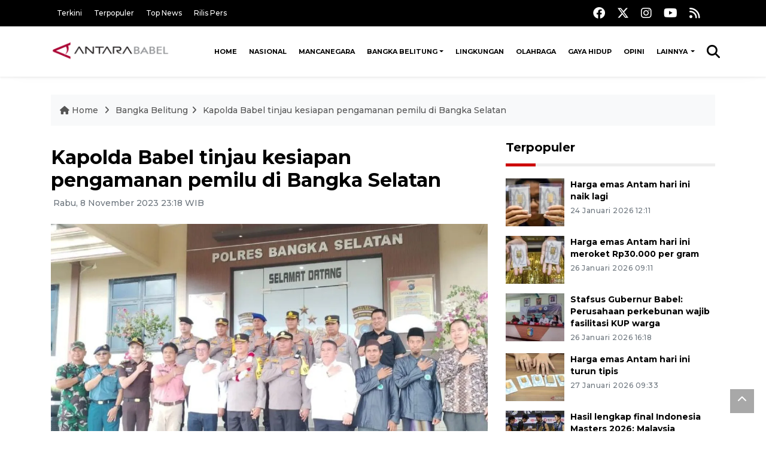

--- FILE ---
content_type: text/html; charset=UTF-8
request_url: https://babel.antaranews.com/berita/377925/kapolda-babel-tinjau-kesiapan-pengamanan-pemilu-di-bangka-selatan
body_size: 10783
content:
<!doctype html>
<html>
<head>
  <meta charset="utf-8">
   <title>Kapolda Babel tinjau kesiapan pengamanan pemilu di Bangka Selatan</title>
  <meta name="keywords" content="Pengamanan pemilu di bangka selatan,Pemilu 2024,Kapolda Babel ,Pengamanan pemilu">
  <meta name="description" content="Kepala Kepolisian Daerah Bangka Belitung Irjen Pol Tornagogo Sihombing meninjau kesiapan personel dalam melakukan pengamanan pemilu di Kabupaten Bangka ...">
  
<link rel="image_src" href="https://cdn.antaranews.com/cache/1200x800/2023/11/08/fc42a4fb4489ae88aff54a481666db9e.jpg" />
<link rel="preload" as="image" href="https://cdn.antaranews.com/cache/1200x800/2023/11/08/fc42a4fb4489ae88aff54a481666db9e.jpg.webp" />
<meta property="og:title" content="Kapolda Babel tinjau kesiapan pengamanan pemilu di Bangka Selatan - ANTARA News Bangka Belitung" />
<meta property="og:url" content="https://babel.antaranews.com/berita/377925/kapolda-babel-tinjau-kesiapan-pengamanan-pemilu-di-bangka-selatan" />
<meta property="og:type" content="article" />
<meta property="og:description" content="Kepala Kepolisian Daerah Bangka Belitung Irjen Pol Tornagogo Sihombing meninjau kesiapan personel dalam melakukan pengamanan pemilu di Kabupaten Bangka ..." />
<meta property="og:image" content="https://cdn.antaranews.com/cache/1200x800/2023/11/08/fc42a4fb4489ae88aff54a481666db9e.jpg"/>
<meta property="og:site_name" content="Antara News" />
<meta property="og:locale" content="id_ID" />

<link rel="amphtml" href="https://babel.antaranews.com/amp/berita/377925/kapolda-babel-tinjau-kesiapan-pengamanan-pemilu-di-bangka-selatan">

<meta property="article:author" content="https://www.facebook.com/AntaraBabel-125242150961655/" />
<meta property="article:section" content="Indonesia" />
<meta property="fb:app_id" content="558190404243031"/>
<meta itemprop="datePublished" content="2026-01-31T01:57:50+07:00" />
<meta name="twitter:card" content="summary_large_image" />
<meta name="twitter:site" content="@antaranews" />
<meta name="twitter:creator" content="@antaranews">
<meta name="twitter:title" content="Kapolda Babel tinjau kesiapan pengamanan pemilu di Bangka Selatan - ANTARA News Bangka Belitung" />
<meta name="twitter:description" content="Kepala Kepolisian Daerah Bangka Belitung Irjen Pol Tornagogo Sihombing meninjau kesiapan personel dalam melakukan pengamanan pemilu di Kabupaten Bangka ..." />
<meta name="twitter:image:src" content="https://cdn.antaranews.com/cache/1200x800/2023/11/08/fc42a4fb4489ae88aff54a481666db9e.jpg" />
<meta name="twitter:image" content="https://cdn.antaranews.com/cache/1200x800/2023/11/08/fc42a4fb4489ae88aff54a481666db9e.jpg" /><link rel="canonical" href="https://babel.antaranews.com/berita/377925/kapolda-babel-tinjau-kesiapan-pengamanan-pemilu-di-bangka-selatan" /><script type="application/ld+json">{"@context":"https://schema.org","@type":"NewsArticle","headline":"Kapolda Babel tinjau kesiapan pengamanan pemilu di Bangka Selatan","mainEntityOfPage":{"@type":"WebPage","@id":"https://babel.antaranews.com/berita/377925/kapolda-babel-tinjau-kesiapan-pengamanan-pemilu-di-bangka-selatan"},"url":"https://babel.antaranews.com/berita/377925/kapolda-babel-tinjau-kesiapan-pengamanan-pemilu-di-bangka-selatan","image":{"@type":"ImageObject","url":"https://cdn.antaranews.com/cache/1200x800/2023/11/08/fc42a4fb4489ae88aff54a481666db9e.jpg","height":533,"width":800},"dateCreated":"2023-11-08T23:18:15+07:00","datePublished":"2023-11-08T23:18:15+07:00","dateModified":"2023-11-08T23:18:15+07:00","articleSection":"News","creator":{"@type":"Person","name":"Ahmadi"},"author":{"@type":"Person","name":"Bima Agustian"},"keywords":["Pengamanan pemilu di bangka selatan","Pemilu 2024","Kapolda Babel","Pengamanan pemilu"],"publisher":{"@type":"Organization","name":"ANTARA News Bangka Belitung","logo":{"@type":"ImageObject","url":"/images/logo_ant_babel_small.png","width":353,"height":60}},"description":"Kepala Kepolisian Daerah Bangka Belitung Irjen Pol Tornagogo Sihombing meninjau kesiapan personel dalam melakukan pengamanan pemilu di Kabupaten Bangka ..."}</script> 
  <meta name="author" content="ANTARA News Agency">
  <meta class="viewport" name="viewport" content="width=device-width, initial-scale=1.0">  <script async src='https://www.googletagmanager.com/gtag/js?id=G-KT5BJ9F66P'></script>
<script>
  window.dataLayer = window.dataLayer || [];
  function gtag(){dataLayer.push(arguments);}
  gtag('js', new Date());

  gtag('config', 'G-KT5BJ9F66P');
</script>  <meta http-equiv="X-UA-Compatible" content="IE=edge">

  <!-- Favicon -->
  <link rel="shortcut icon" href="https://babel.antaranews.com/images/favicon.ico" type="image/x-icon" />
  <!-- 
  <link rel="icon" type="image/png" href="/img/favicon/favicon-16x16.png" sizes="16x16">
  <link rel="icon" type="image/png" href="/img/favicon/favicon-32x32.png" sizes="32x32">
  <link rel="icon" type="image/png" href="/img/favicon/favicon-96x96.png" sizes="96x96">
  <link rel="icon" type="image/png" href="/img/favicon/android-chrome-192x192.png" sizes="192x192">
  -->
 <link rel="manifest" href="/manifest.json" />
 <meta name="msapplication-TileColor" content="#ffffff" />
 <meta name="msapplication-TileImage" content="https://babel.antaranews.com/images/favicon.ico" />
 <meta name="theme-color" content="#ffffff" />

 <link href="https://static.antaranews.com" rel="preconnect" />
  <link href="https://img.antaranews.com" rel="preconnect" />
  <link href="https://fonts.gstatic.com" rel="preconnect" crossorigin />
  <link href="https://ads.antaranews.com" rel="dns-prefetch" />

  	<link href="https://www.google-analytics.com" rel="preconnect" crossorigin />
	<link href="https://www.googletagmanager.com" rel="preconnect" crossorigin />
	<link href="https://www.googletagservices.com" rel="preconnect" crossorigin />
	<link href="https://pagead2.googlesyndication.com" rel="preconnect" crossorigin />
	<link href="https://cdn.antaranews.com" rel="dns-prefetch" />

	<!-- Icon Font -->	
	<link href="https://fonts.googleapis.com/css2?family=Montserrat:ital,wght@0,300;0,500;0,700;1,300;1,500&display=swap" rel="preload" as="style" crossorigin />
	<link href="https://fonts.googleapis.com/css2?family=Montserrat:ital,wght@0,300;0,500;0,700;1,300;1,500&display=swap" rel="stylesheet" crossorigin />
	<link href="https://cdnjs.cloudflare.com/ajax/libs/font-awesome/6.4.2/css/all.min.css" rel="preload" as="style" crossorigin />

	<link href="https://fonts.googleapis.com/css2?family=Montserrat:ital,wght@0,300;0,500;0,700;1,300;1,500&family=Poppins:ital,wght@0,300;0,500;0,700;1,300;1,400&display=swap" rel="stylesheet">

	<link rel="stylesheet" href="https://babel.antaranews.com/assets/css/shareon.min.css" />	
	<link href="https://babel.antaranews.com/assets/css/styles.css?v=1.8" rel="stylesheet">
	<link href="https://babel.antaranews.com/assets/css/custom.css?v=1.19" rel="stylesheet">
	<link href="https://babel.antaranews.com/assets/plugins/perfect-scrollbar-1.5.5/css/perfect-scrollbar.css" rel="stylesheet">
      
</head>
	

<body>
<header>
	<div class="topbar d-none d-sm-block">
	<div class="container">
		<div class="row">
			<div class="col-sm-12 col-md-9">
				<div class="list-unstyled topbar-left">
					<ul class="topbar-link">
										
						<li><a href="/terkini" title="Berita Terkini" class="">Terkini</a></li>
						<li><a href="/terpopuler" title="Berita Terpopuler">Terpopuler</a></li>
						<li><a href="/top-news" title="Berita Top News">Top News</a></li>
						<li><a href="/rilis-pers" title="Berita Rilis Pers">Rilis Pers</a></li>
					</ul>
				</div>
			</div>
			<div class="col-sm-12 col-md-3">
				<div class="list-unstyled topbar-right">
					<ul class="topbar-sosmed">
						<li><a href="https://www.facebook.com/AntaraBabel-125242150961655/" title="Facebook ANTARA"><i class="fa-brands fa-facebook fa-lg"></i></a></li>
						<li><a href="https://www.twitter.com/antaranews" title="Twitter ANTARA"><i class="fa-brands fa-x-twitter fa-lg"></i></a></li>
						<li><a href="https://www.instagram.com/aceh_antaranews" title="Instagram ANTARA"><i class="fa-brands fa-instagram fa-lg"></i></a></li>
						<li><a href="https://www.youtube.com/@AntaraAceh/featured" title="Youtube ANTARA"><i class="fa-brands fa-youtube fa-lg"></i></a></li>
						<!-- <li><a href="https://www.tiktok.com/@antaranews" title="Tiktok ANTARA"><i class="fa-brands fa-tiktok fa-lg"></i></a></li> -->
						<li><a href="/rss"><i class="fa fa-rss fa-lg" title="RSS ANTARA"></i></a></li>
					</ul>
				</div>
			</div>
		</div>
	</div>
</div><div class="navigation-wrap navigation-shadow bg-white">
	<nav class="navbar navbar-hover navbar-expand-lg navbar-soft">
		<div class="container">
			<div class="offcanvas-header">
				<div data-toggle="modal" data-target="#modal_aside_right" class="btn-md">
					<span class="navbar-toggler-icon"></span>
				</div>
			</div>
			<figure class="mb-0 mx-auto">
				<a href="/" title="ANTARA News babel">
					<img src="/images/logo_ant_babel_small.png" style="width:200px" width="200px" height="47px" alt="ANTARA News">
				</a>
			</figure>
			<div class="collapse navbar-collapse justify-content-between" id="main_nav99">
				<ul class="navbar-nav ml-auto ">
					<li class="nav-item">
						<a class="nav-link" href="/"> Home </a>
					</li>
					
					<li class="nav-item"><a class="nav-link" href="/nasional" title="Nasional">Nasional</a></li><li class="nav-item"><a class="nav-link" href="/mancanegara" title="Mancanegara">Mancanegara</a></li><li class="nav-item dropdown"><a class="nav-link dropdown-toggle" href="/bangka-belitung/" title="Bangka Belitung">Bangka Belitung</a>
									<ul class="dropdown-menu dropdown-menu-left"><li><a class="dropdown-item" href="/bangka-belitung/pangkal-pinang" title="Pangkal Pinang">Pangkal Pinang</a></li><li><a class="dropdown-item" href="/bangka-belitung/bangka" title="Bangka">Bangka</a></li><li><a class="dropdown-item" href="/bangka-belitung/bangka-tengah" title="Bangka Tengah">Bangka Tengah</a></li><li><a class="dropdown-item" href="/bangka-belitung/bangka-selatan" title="Bangka Selatan">Bangka Selatan</a></li><li><a class="dropdown-item" href="/bangka-belitung/bangka-barat" title="Bangka Barat">Bangka Barat</a></li><li><a class="dropdown-item" href="/bangka-belitung/belitung" title="Belitung">Belitung</a></li><li><a class="dropdown-item" href="/bangka-belitung/belitung-timur" title="Belitung Timur">Belitung Timur</a></li></ul><li class="nav-item"><a class="nav-link" href="/lingkungan" title="Lingkungan">Lingkungan</a></li><li class="nav-item"><a class="nav-link" href="/olahraga" title="Olahraga">Olahraga</a></li><li class="nav-item"><a class="nav-link" href="/gaya-hidup" title="Gaya Hidup">Gaya Hidup</a></li><li class="nav-item"><a class="nav-link" href="/opini" title="Opini">Opini</a></li>					
					<li class="nav-item dropdown"><a class="nav-link dropdown-toggle" href="#"> Lainnya </a>
						<ul class="dropdown-menu dropdown-menu-left">
							<li><a class="dropdown-item" href="/english-news" title="english news">English News</a></li><li><a class="dropdown-item" href="/pariwisata-dan-multikultur" title="pariwisata dan multikultur">Pariwisata Dan Multikultur</a></li><li><a class="dropdown-item" href="/nusantara" title="Nusantara">Nusantara</a></li><li><a class="dropdown-item" href="/foto"> Foto </a></li>		
							<li><a class="dropdown-item" title="Video" href="/video"> Video </a></li>
													
						</ul>
					</li>	
				</ul>

				<!-- Search bar.// -->
				<ul class="navbar-nav ">
					<li class="nav-item search hidden-xs hidden-sm">
					<a class="nav-link" href="#"><i class="fa fa-search fa-2xl"></i></a></li>
				</ul>
				<!-- Search content bar.// -->
				<div class="top-search navigation-shadow">
					<div class="container">
						<div class="input-group">
							<form method="get" action="/search">
								<div class="row no-gutters mt-3">
									<div class="col">
										<input name="q" class="form-control border-secondary border-right-0 rounded-0" type="search" value="" placeholder="Kata Kunci" id="q">
									</div>
									<div class="col-auto">
										<button type="submit" class="btn btn-outline-secondary border-left-0 rounded-0 rounded-right btn-search" aria-label="Cari">
											<i class="fa fa-search fa-2xl"></i>
										</button>
									</div>
								</div>
							</form>
						</div>
					</div>
				</div>
			</div>
		</div>
	</nav>
</div>	

	<div id="modal_aside_right" class="modal fixed-left fade" tabindex="-1" role="dialog">
    <div class="modal-dialog modal-dialog-aside" role="document">
		<div class="modal-content">
			<div class="modal-header">
				<div class="widget__form-search-bar  ">
					<div class="row no-gutters">
							<div class="col">
									<input class="form-control border-secondary border-right-0 rounded-0" value="" placeholder="Search">
							</div>
							<div class="col-auto">
									<button class="btn btn-outline-secondary border-left-0 rounded-0 rounded-right">
											<i class="fa fa-search"></i>
									</button>
							</div>
					</div>
				</div>
				<button type="button" class="close" data-dismiss="modal" aria-label="Close">
						<span aria-hidden="true">&times;</span>
				</button>
			</div>
			<div class="modal-body">
				<nav class="list-group list-group-flush">
					<ul class="navbar-nav ">
						<li class="nav-item dropdown">
								<a class="nav-link active dropdown-toggle text-dark" href="#" data-toggle="dropdown"> Home
								</a>											
						</li>
						<li class="nav-item dropdown">
								<a class="nav-link dropdown-toggle  text-dark" href="#" data-toggle="dropdown"> Pages </a>
								<ul class="dropdown-menu animate fade-up">
										<li><a class="dropdown-item icon-arrow  text-dark" href="#"> Search Result </a>
												<ul class="submenu dropdown-menu  animate fade-up">
														<li><a class="dropdown-item" href="/search-result.html">Style 1</a></li>
														<li><a class="dropdown-item" href="/search-result-v1.html">Style 2</a></li>
												</ul>
										</li>
										<li><a class="dropdown-item  text-dark" href="/login.html">Login </a>
										<li><a class="dropdown-item  text-dark" href="/register.html"> Register </a>
										<li><a class="dropdown-item  text-dark" href="/contact.html"> Contact </a>
										<li><a class="dropdown-item  text-dark" href="/404.html"> 404 Error </a>
								</ul>
						</li>

						<li class="nav-item dropdown">
							<a class="nav-link active dropdown-toggle  text-dark" href="#" data-toggle="dropdown"> About</a>
							<ul class="dropdown-menu dropdown-menu-left">
								<li><a class="dropdown-item" href="/about-us.html"> Style 1 </a></li>
								<li><a class="dropdown-item" href="/about-us-v1.html"> Style 2 </a></li>

							</ul>
						</li>
						<li class="nav-item"><a class="nav-link  text-dark" href="#"> Category </a></li>
						<li class="nav-item"><a class="nav-link  text-dark" href="/contact.html"> contact </a></li>
					</ul>
				</nav>
			</div>
			<div class="modal-footer"><p>© 2020</p></div>
		</div>
    </div>
	</div>
</header>		
	<section class="pb-80">
		<div class="container">
		<div class="row">
			<div class="col-md-12">
				<ul class="breadcrumbs bg-light mb-4">
					<li class="breadcrumbs__item"><a href="/" class="breadcrumbs__url"><i class="fa fa-home"></i> Home </a></li>
					<li class="breadcrumbs__item"><a href="/bangka-belitung" class="breadcrumbs__url">Bangka Belitung</a></li>
					<li class="breadcrumbs__item"><a href="https://babel.antaranews.com/berita/377925/kapolda-babel-tinjau-kesiapan-pengamanan-pemilu-di-bangka-selatan" class="breadcrumbs__url">Kapolda Babel tinjau kesiapan pengamanan pemilu di Bangka Selatan</a></li>
				</ul>
			</div>
		</div>
		</div>			
		<div class="container">
			<div class="row">
				<div class="col-md-8">
					<div class="wrap__article-detail">
						<div class="wrap__article-detail-title"><h3 class="slug"><a href="/slug/"></a></h3></div>
						<div class="wrap__article-detail-title"><h1>Kapolda Babel tinjau kesiapan pengamanan pemilu di Bangka Selatan</h1></div>
						<div class="wrap__article-detail-info">
							<ul class="list-inline">
							  <li class="list-inline-item">
								<span class="text-secondary font-weight-normal"><i class="fa fa-clock-o"></i> Rabu, 8 November 2023 23:18 WIB</span>
							  </li>
							</ul>
						</div>
						<div class="wrap__article-detail-image mt-4">
							<figure>
								<picture>
									<source type="image/webp" srcset="https://cdn.antaranews.com/cache/360x240/2023/11/08/fc42a4fb4489ae88aff54a481666db9e.jpg.webp 360w,https://cdn.antaranews.com/cache/800x533/2023/11/08/fc42a4fb4489ae88aff54a481666db9e.jpg.webp 800w,https://cdn.antaranews.com/cache/1200x800/2023/11/08/fc42a4fb4489ae88aff54a481666db9e.jpg.webp 1200w">
									<img class="img-fluid" src="https://cdn.antaranews.com/cache/1200x800/2023/11/08/fc42a4fb4489ae88aff54a481666db9e.jpg" srcset="https://cdn.antaranews.com/cache/360x240/2023/11/08/fc42a4fb4489ae88aff54a481666db9e.jpg.webp 360w,https://cdn.antaranews.com/cache/800x533/2023/11/08/fc42a4fb4489ae88aff54a481666db9e.jpg.webp 800w,https://cdn.antaranews.com/cache/1200x800/2023/11/08/fc42a4fb4489ae88aff54a481666db9e.jpg.webp 1200w" width="1200px" height="800px" alt="Kapolda Babel tinjau kesiapan pengamanan pemilu di Bangka Selatan" />
								</picture>
								<figcaption class="fig-caption text-left">Kapolda Babel Irjen Tarnagogo Sihombing meninjau kesiapan pengamanan pemilu di Bangka Selatan, Rabu (8/11/2023) (ANTARA/Ahmadi)</figcaption>
							</figure>
						</div>              
						<div class="wrap__article-detail-content post-content">
						
								
						<p>Toboali, Babel (ANTARA) - Kepala Kepolisian Daerah Bangka Belitung Irjen Pol Tornagogo Sihombing meninjau kesiapan personel dalam melakukan pengamanan pemilu di Kabupaten Bangka Selatan.</p>

<p>&quot;Kehadiran saya di Bangka Selatan selain bertatap muka langsung dengan personel, juga mengecek kesiapan dalam melakukan pengamanan tahapan Pemilu 2024,&quot; kata Tornagogo di Toboali, Rabu.</p>

<p>Ia menjelaskan, pengamanan tahapan Pemilu 2024 menjadi prioritas untuk menjaga kondusifitas di masyarakat.</p>

<p>&quot;Kunjungan ini untuk memastikan bahwa seluruh personel Polres Bangka Selatan benar-benar siap dalam melakukan pengamanan,&quot; ujarnya.</p>

<p>Polda Babel mengerahkan 2/3 personel dalam memetakan titik kerawanan pemilu di Babel, termasuk di Bangka Selatan.</p>

<p>&quot;Surat perintah terkait pengaman pemilu juga sudah dikeluarkan, kita fokus pada titik rawan dan yang jauh serta pengawalan pendistribusian logistik dari KPU menuju tps,&quot; ujarnya.</p>

<p>Kapolda memastikan seluruh jajaran Polres di Babel sudah siap mengamankan pemilu 2024, mulai dari kampanye hingga hari pencoblosan.</p>

<p>&quot;Saya juga menekankan kepada seluruh personel untuk menjaga netralitas dalam pesta demokrasi, jangan terlibat politik praktis,&quot; ujarnya.</p>

<p>Ia mengatakan, sikap netral harus dimiliki seluruh personel dalam mengawal Pemilu 2024.</p>

<p>&quot;Ini sudah diatur sesuai regulasi tentang netralitas personel Polri, bertindak di lapangan sesuai standar operasional prosedur (SOP),&quot; ujarnya.<br />
<br />
Salah satu aturan yang mengatur netralitas polisi itu tertuang dalam UU Nomor 2/2002 tentang Polri, pasal 28 ayat (1) berbunyi Polri bersikap netral dalam kehidupan politik, tidak melibatkan diri pada kegiatan politik praktis.<br />
<br />
Pada ayat (2) yang tertuang dalam Undang-Undang tersebut kata dia telah jelas dicantumkan bahwa anggota Polisi Republik Indonesia (Polri), tidak menggunakan hak memilih dan dipilih.</p>			
						<br /><br />
						<p class="text-muted mt-2 small">
						 <span>Pewarta: Ahmadi</span></br>Editor : Bima Agustian				
							<br />COPYRIGHT &copy; ANTARA 2026						</div>
						
						<div class="share-wrapper shareon mb-4 float-left">
							<a class="facebook" data-title="Bagikan di Facebook"></a>
							<a class="twitter" data-title="Bagikan di Twitter"></a>
							<a class="whatsapp" data-title="Bagikan via Whatsapp"></a>
							<a class="telegram" data-title="Bagikan via Telegram"></a>
							<a class="pinterest" data-title="Bagikan di Pinterest"></a>
							<a class="linkedin" data-title="Bagikan via Linkedin"></a>
							<a class="viber" data-title="Bagikan di Viber"></a>
							<a class="vkontakte" data-title="Bagikan di Vkontakte"></a>
							<a class="copy-url" data-title="Salin URL"></a>
						</div>	
						<br /><br />					
						
					</div>
					
					
					
					
					<!-- <div class="blog-tags">
						<ul class="list-inline">
							<li class="list-inline-item"><i class="fa fa-tags"></i></li>
							<li class="list-inline-item"><a href="/tag/presiden-joko-widodo" title="presiden joko widodo">presiden joko widodo</a></li>
							<li class="list-inline-item"><a href="/tag/jokowi" title="jokowi">jokowi</a></li>
							<li class="list-inline-item"><a href="/tag/ibu-kota-nusantara" title="ibu kota nusantara">ibu kota nusantara</a></li>
							<li class="list-inline-item"><a href="/tag/plts-ikn" title="PLTS IKN">PLTS IKN</a></li>
							<li class="list-inline-item"><a href="/tag/aa" title="aa">aa</a></li>
						</ul>
					</div> -->
					
					<!-- <div id="videoContent"></div> -->
					
					<div class="wrapper__list__article mb-0 mt-4">
<h4 class="border_section">Berita Terkait</h4>
<div class="row">

<div class="col-md-4">
		<div class="mb-4">
			<div class="article__entry">
				<div class="article__image position-relative">
					<a href="https://babel.antaranews.com/berita/393729/polres-bangka-selatan-kerahkan-204-omb-amankan-555-tps" title="Polres Bangka Selatan kerahkan 204 OMB amankan 555 TPS">
						<picture>
							<source type="image/webp" data-srcset="https://cdn.antaranews.com/cache/270x180/2024/02/12/IMG-20240212-WA0004_1.jpg.webp">
							<img class="img-fluid lazyload" data-src="https://cdn.antaranews.com/cache/270x180/2024/02/12/IMG-20240212-WA0004_1.jpg" alt="Polres Bangka Selatan kerahkan 204 OMB amankan 555 TPS" width="270px" height="180px" />
						</picture>
					</a>	</div>
				<div class="article__content">
					<h3 class="post_title post_title_small"><a href="https://babel.antaranews.com/berita/393729/polres-bangka-selatan-kerahkan-204-omb-amankan-555-tps" title="Polres Bangka Selatan kerahkan 204 OMB amankan 555 TPS">Polres Bangka Selatan kerahkan 204 OMB amankan 555 TPS</a></h3>
					<ul class="list-inline">
						<li class="list-inline-item"><span class="text-secondary">12 Februari 2024 12:37</span></li>
					</ul>
				</div>
			</div>
		</div>
	</div><div class="col-md-4">
		<div class="mb-4">
			<div class="article__entry">
				<div class="article__image position-relative">
					<a href="https://babel.antaranews.com/berita/465909/antara-terima-penghargaan-partisipasi-dukungan-sosialisasi-pemilu-2024" title="ANTARA terima penghargaan partisipasi dukungan sosialisasi Pemilu 2024">
						<picture>
							<source type="image/webp" data-srcset="https://cdn.antaranews.com/cache/270x180/2025/02/10/IMG-20250210-WA0011.jpg.webp">
							<img class="img-fluid lazyload" data-src="https://cdn.antaranews.com/cache/270x180/2025/02/10/IMG-20250210-WA0011.jpg" alt="ANTARA terima penghargaan partisipasi dukungan sosialisasi Pemilu 2024" width="270px" height="180px" />
						</picture>
					</a>	</div>
				<div class="article__content">
					<h3 class="post_title post_title_small"><a href="https://babel.antaranews.com/berita/465909/antara-terima-penghargaan-partisipasi-dukungan-sosialisasi-pemilu-2024" title="ANTARA terima penghargaan partisipasi dukungan sosialisasi Pemilu 2024">ANTARA terima penghargaan partisipasi dukungan sosialisasi Pemilu 2024</a></h3>
					<ul class="list-inline">
						<li class="list-inline-item"><span class="text-secondary">10 Februari 2025 13:29</span></li>
					</ul>
				</div>
			</div>
		</div>
	</div><div class="col-md-4">
		<div class="mb-4">
			<div class="article__entry">
				<div class="article__image position-relative">
					<a href="https://babel.antaranews.com/berita/445969/donald-trump-menang-pilpres-as-2024" title="Donald Trump menang Pilpres AS 2024">
						<picture>
							<source type="image/webp" data-srcset="https://cdn.antaranews.com/cache/270x180/2024/11/06/trump-1.jpg.webp">
							<img class="img-fluid lazyload" data-src="https://cdn.antaranews.com/cache/270x180/2024/11/06/trump-1.jpg" alt="Donald Trump menang Pilpres AS 2024" width="270px" height="180px" />
						</picture>
					</a>	</div>
				<div class="article__content">
					<h3 class="post_title post_title_small"><a href="https://babel.antaranews.com/berita/445969/donald-trump-menang-pilpres-as-2024" title="Donald Trump menang Pilpres AS 2024">Donald Trump menang Pilpres AS 2024</a></h3>
					<ul class="list-inline">
						<li class="list-inline-item"><span class="text-secondary">6 November 2024 15:45</span></li>
					</ul>
				</div>
			</div>
		</div>
	</div><div class="col-md-4">
		<div class="mb-4">
			<div class="article__entry">
				<div class="article__image position-relative">
					<a href="https://babel.antaranews.com/berita/445829/bawaslu-bangka-barat-meminta-ptps-pegang-teguh-integritas" title="Bawaslu Bangka Barat meminta PTPS pegang teguh integritas">
						<picture>
							<source type="image/webp" data-srcset="https://cdn.antaranews.com/cache/270x180/2024/11/05/IMG_20240924_163118.jpg.webp">
							<img class="img-fluid lazyload" data-src="https://cdn.antaranews.com/cache/270x180/2024/11/05/IMG_20240924_163118.jpg" alt="Bawaslu Bangka Barat meminta PTPS pegang teguh integritas" width="270px" height="180px" />
						</picture>
					</a>	</div>
				<div class="article__content">
					<h3 class="post_title post_title_small"><a href="https://babel.antaranews.com/berita/445829/bawaslu-bangka-barat-meminta-ptps-pegang-teguh-integritas" title="Bawaslu Bangka Barat meminta PTPS pegang teguh integritas">Bawaslu Bangka Barat meminta PTPS pegang teguh integritas</a></h3>
					<ul class="list-inline">
						<li class="list-inline-item"><span class="text-secondary">5 November 2024 22:25</span></li>
					</ul>
				</div>
			</div>
		</div>
	</div><div class="col-md-4">
		<div class="mb-4">
			<div class="article__entry">
				<div class="article__image position-relative">
					<a href="https://babel.antaranews.com/berita/434735/jumlah-dpt-pilkada-babel-bertambah-22566-pemilih-dari-pemilu-2024" title="Jumlah DPT Pilkada Babel bertambah 22.566 pemilih dari Pemilu 2024">
						<picture>
							<source type="image/webp" data-srcset="https://cdn.antaranews.com/cache/270x180/2024/09/22/20240922_155546.jpg.webp">
							<img class="img-fluid lazyload" data-src="https://cdn.antaranews.com/cache/270x180/2024/09/22/20240922_155546.jpg" alt="Jumlah DPT Pilkada Babel bertambah 22.566 pemilih dari Pemilu 2024" width="270px" height="180px" />
						</picture>
					</a>	</div>
				<div class="article__content">
					<h3 class="post_title post_title_small"><a href="https://babel.antaranews.com/berita/434735/jumlah-dpt-pilkada-babel-bertambah-22566-pemilih-dari-pemilu-2024" title="Jumlah DPT Pilkada Babel bertambah 22.566 pemilih dari Pemilu 2024">Jumlah DPT Pilkada Babel bertambah 22.566 pemilih dari Pemilu 2024</a></h3>
					<ul class="list-inline">
						<li class="list-inline-item"><span class="text-secondary">22 September 2024 20:24</span></li>
					</ul>
				</div>
			</div>
		</div>
	</div><div class="col-md-4">
		<div class="mb-4">
			<div class="article__entry">
				<div class="article__image position-relative">
					<a href="https://babel.antaranews.com/berita/427575/kpu-ri-tetapkan-hasil-pemilu-2024-pascaputusan-mk" title="KPU RI tetapkan hasil Pemilu 2024 pascaputusan MK">
						<picture>
							<source type="image/webp" data-srcset="https://cdn.antaranews.com/cache/270x180/2024/08/22/IMG_8580_1.jpg.webp">
							<img class="img-fluid lazyload" data-src="https://cdn.antaranews.com/cache/270x180/2024/08/22/IMG_8580_1.jpg" alt="KPU RI tetapkan hasil Pemilu 2024 pascaputusan MK" width="270px" height="180px" />
						</picture>
					</a>	</div>
				<div class="article__content">
					<h3 class="post_title post_title_small"><a href="https://babel.antaranews.com/berita/427575/kpu-ri-tetapkan-hasil-pemilu-2024-pascaputusan-mk" title="KPU RI tetapkan hasil Pemilu 2024 pascaputusan MK">KPU RI tetapkan hasil Pemilu 2024 pascaputusan MK</a></h3>
					<ul class="list-inline">
						<li class="list-inline-item"><span class="text-secondary">22 Agustus 2024 21:16</span></li>
					</ul>
				</div>
			</div>
		</div>
	</div><div class="col-md-4">
		<div class="mb-4">
			<div class="article__entry">
				<div class="article__image position-relative">
					<a href="https://babel.antaranews.com/berita/425759/bawaslu-babel-sosialisasi-pengawasan-pilkada-bersama-sanggar-seni" title="Bawaslu Babel sosialisasi pengawasan pilkada bersama sanggar seni">
						<picture>
							<source type="image/webp" data-srcset="https://cdn.antaranews.com/cache/270x180/2024/08/15/IMG_20240815_170501.jpg.webp">
							<img class="img-fluid lazyload" data-src="https://cdn.antaranews.com/cache/270x180/2024/08/15/IMG_20240815_170501.jpg" alt="Bawaslu Babel sosialisasi pengawasan pilkada bersama sanggar seni" width="270px" height="180px" />
						</picture>
					</a>	</div>
				<div class="article__content">
					<h3 class="post_title post_title_small"><a href="https://babel.antaranews.com/berita/425759/bawaslu-babel-sosialisasi-pengawasan-pilkada-bersama-sanggar-seni" title="Bawaslu Babel sosialisasi pengawasan pilkada bersama sanggar seni">Bawaslu Babel sosialisasi pengawasan pilkada bersama sanggar seni</a></h3>
					<ul class="list-inline">
						<li class="list-inline-item"><span class="text-secondary">15 Agustus 2024 20:02</span></li>
					</ul>
				</div>
			</div>
		</div>
	</div><div class="col-md-4">
		<div class="mb-4">
			<div class="article__entry">
				<div class="article__image position-relative">
					<a href="https://babel.antaranews.com/berita/420480/bawaslu-belitung-nihil-tindak-pidana-pemilu-2024" title="Bawaslu: Belitung nihil tindak pidana Pemilu 2024">
						<picture>
							<source type="image/webp" data-srcset="https://cdn.antaranews.com/cache/270x180/2024/07/23/IMG-20240723-WA0025_1.jpg.webp">
							<img class="img-fluid lazyload" data-src="https://cdn.antaranews.com/cache/270x180/2024/07/23/IMG-20240723-WA0025_1.jpg" alt="Bawaslu: Belitung nihil tindak pidana Pemilu 2024" width="270px" height="180px" />
						</picture>
					</a>	</div>
				<div class="article__content">
					<h3 class="post_title post_title_small"><a href="https://babel.antaranews.com/berita/420480/bawaslu-belitung-nihil-tindak-pidana-pemilu-2024" title="Bawaslu: Belitung nihil tindak pidana Pemilu 2024">Bawaslu: Belitung nihil tindak pidana Pemilu 2024</a></h3>
					<ul class="list-inline">
						<li class="list-inline-item"><span class="text-secondary">23 Juli 2024 17:44</span></li>
					</ul>
				</div>
			</div>
		</div>
	</div>	

</div>
</div>					
					<!-- Comment  -->
										<!-- Comment -->
				</div>
				
			<!-- Right -->	
			<div class="col-md-4">
			
				<aside class="wrapper__list__article">
		<h4 class="border_section"><a href="/terpopuler" title="Berita Terpopuler">Terpopuler</a></h4>
		<div class="wrapper__list-number"><div class="mb-3">
				<div class="card__post card__post-list">
					<div class="image-sm position-relative">
						<a href="https://babel.antaranews.com/berita/541134/harga-emas-antam-hari-ini-naik-lagi" title="Harga emas Antam hari ini naik lagi">
							<picture>
								<source type="image/webp" data-srcset="https://cdn.antaranews.com/cache/180x120/2026/01/14/harga-emas-antam-naik-beruntun-2706041.jpg.webp">
								<img class="img-fluid lazyload" data-src="https://cdn.antaranews.com/cache/180x120/2026/01/14/harga-emas-antam-naik-beruntun-2706041.jpg" alt="Harga emas Antam hari ini naik lagi" width="180px" height="120px" />
							</picture>
						</a></div>
					<div class="card__post__body ">
						<div class="card__post__content">
							<div class="card__post__title">
								<h4 class="post_title post_title_small"><a href="https://babel.antaranews.com/berita/541134/harga-emas-antam-hari-ini-naik-lagi" title="Harga emas Antam hari ini naik lagi">Harga emas Antam hari ini naik lagi</a></h4>
							</div>
							<div class="card__post__author-info">
								<ul class="list-inline">
									<li class="list-inline-item"><span class="text-secondary">24 Januari 2026 12:11</span></li>
								</ul>
							</div>
						</div>
					</div>
				</div>
			</div><div class="mb-3">
				<div class="card__post card__post-list">
					<div class="image-sm position-relative">
						<a href="https://babel.antaranews.com/berita/541430/harga-emas-antam-hari-ini-meroket-rp30000-per-gram" title="Harga emas Antam hari ini meroket Rp30.000 per gram">
							<picture>
								<source type="image/webp" data-srcset="https://cdn.antaranews.com/cache/180x120/2026/01/14/harga-emas-antam-naik-beruntun-2706037.jpg.webp">
								<img class="img-fluid lazyload" data-src="https://cdn.antaranews.com/cache/180x120/2026/01/14/harga-emas-antam-naik-beruntun-2706037.jpg" alt="Harga emas Antam hari ini meroket Rp30.000 per gram" width="180px" height="120px" />
							</picture>
						</a></div>
					<div class="card__post__body ">
						<div class="card__post__content">
							<div class="card__post__title">
								<h4 class="post_title post_title_small"><a href="https://babel.antaranews.com/berita/541430/harga-emas-antam-hari-ini-meroket-rp30000-per-gram" title="Harga emas Antam hari ini meroket Rp30.000 per gram">Harga emas Antam hari ini meroket Rp30.000 per gram</a></h4>
							</div>
							<div class="card__post__author-info">
								<ul class="list-inline">
									<li class="list-inline-item"><span class="text-secondary">26 Januari 2026 09:11</span></li>
								</ul>
							</div>
						</div>
					</div>
				</div>
			</div><div class="mb-3">
				<div class="card__post card__post-list">
					<div class="image-sm position-relative">
						<a href="https://babel.antaranews.com/berita/541546/stafsus-gubernur-babel-perusahaan-perkebunan-wajib-fasilitasi-kup-warga" title="Stafsus Gubernur Babel: Perusahaan perkebunan wajib fasilitasi KUP warga">
							<picture>
								<source type="image/webp" data-srcset="https://cdn.antaranews.com/cache/180x120/2026/01/26/babel-sawit.jpg.webp">
								<img class="img-fluid lazyload" data-src="https://cdn.antaranews.com/cache/180x120/2026/01/26/babel-sawit.jpg" alt="Stafsus Gubernur Babel: Perusahaan perkebunan wajib fasilitasi KUP warga" width="180px" height="120px" />
							</picture>
						</a></div>
					<div class="card__post__body ">
						<div class="card__post__content">
							<div class="card__post__title">
								<h4 class="post_title post_title_small"><a href="https://babel.antaranews.com/berita/541546/stafsus-gubernur-babel-perusahaan-perkebunan-wajib-fasilitasi-kup-warga" title="Stafsus Gubernur Babel: Perusahaan perkebunan wajib fasilitasi KUP warga">Stafsus Gubernur Babel: Perusahaan perkebunan wajib fasilitasi KUP warga</a></h4>
							</div>
							<div class="card__post__author-info">
								<ul class="list-inline">
									<li class="list-inline-item"><span class="text-secondary">26 Januari 2026 16:18</span></li>
								</ul>
							</div>
						</div>
					</div>
				</div>
			</div><div class="mb-3">
				<div class="card__post card__post-list">
					<div class="image-sm position-relative">
						<a href="https://babel.antaranews.com/berita/541682/harga-emas-antam-hari-ini-turun-tipis" title="Harga emas Antam hari ini turun tipis">
							<picture>
								<source type="image/webp" data-srcset="https://cdn.antaranews.com/cache/180x120/2025/11/17/IMG_2091.jpeg.webp">
								<img class="img-fluid lazyload" data-src="https://cdn.antaranews.com/cache/180x120/2025/11/17/IMG_2091.jpeg" alt="Harga emas Antam hari ini turun tipis" width="180px" height="120px" />
							</picture>
						</a></div>
					<div class="card__post__body ">
						<div class="card__post__content">
							<div class="card__post__title">
								<h4 class="post_title post_title_small"><a href="https://babel.antaranews.com/berita/541682/harga-emas-antam-hari-ini-turun-tipis" title="Harga emas Antam hari ini turun tipis">Harga emas Antam hari ini turun tipis</a></h4>
							</div>
							<div class="card__post__author-info">
								<ul class="list-inline">
									<li class="list-inline-item"><span class="text-secondary">27 Januari 2026 09:33</span></li>
								</ul>
							</div>
						</div>
					</div>
				</div>
			</div><div class="mb-3">
				<div class="card__post card__post-list">
					<div class="image-sm position-relative">
						<a href="https://babel.antaranews.com/berita/541370/hasil-lengkap-final-indonesia-masters-2026-malaysia-dominasi-dengan-tiga-gelar" title="Hasil lengkap final Indonesia Masters 2026: Malaysia dominasi dengan tiga gelar">
							<picture>
								<source type="image/webp" data-srcset="https://cdn.antaranews.com/cache/180x120/2026/01/25/raymondjoaquin-runner-up-indonesia-masters-2026-2714014.jpg.webp">
								<img class="img-fluid lazyload" data-src="https://cdn.antaranews.com/cache/180x120/2026/01/25/raymondjoaquin-runner-up-indonesia-masters-2026-2714014.jpg" alt="Hasil lengkap final Indonesia Masters 2026: Malaysia dominasi dengan tiga gelar" width="180px" height="120px" />
							</picture>
						</a></div>
					<div class="card__post__body ">
						<div class="card__post__content">
							<div class="card__post__title">
								<h4 class="post_title post_title_small"><a href="https://babel.antaranews.com/berita/541370/hasil-lengkap-final-indonesia-masters-2026-malaysia-dominasi-dengan-tiga-gelar" title="Hasil lengkap final Indonesia Masters 2026: Malaysia dominasi dengan tiga gelar">Hasil lengkap final Indonesia Masters 2026: Malaysia dominasi dengan tiga gelar</a></h4>
							</div>
							<div class="card__post__author-info">
								<ul class="list-inline">
									<li class="list-inline-item"><span class="text-secondary">25 Januari 2026 20:03</span></li>
								</ul>
							</div>
						</div>
					</div>
				</div>
			</div></div>
	</aside><aside class="wrapper__list__article">
			<h4 class="border_section"><a href="/top-news" title="Top News">Top News</a></h4>
			<div class="wrapper__list__article-small"><div class="article__entry">
							<div class="article__image position-relative">
								<a href="https://babel.antaranews.com/berita/542590/polisi-sebut-reza-arap-hadir-dalam-proses-evakuasi-jenazah-lula-lahfah" title="Polisi sebut Reza Arap hadir dalam proses evakuasi jenazah Lula Lahfah">
									<picture>
										<source type="image/webp" data-srcset="https://cdn.antaranews.com/cache/350x233/2026/01/30/1000765889.jpg.webp">
										<img class="img-fluid lazyload" data-src="https://cdn.antaranews.com/cache/350x233/2026/01/30/1000765889.jpg" alt="Polisi sebut Reza Arap hadir dalam proses evakuasi jenazah Lula Lahfah" width="350px" height="233px" />
									</picture>
								</a>	</div>
							<div class="article__content">
									<h3 class="post_title post_title_medium"><a href="https://babel.antaranews.com/berita/542590/polisi-sebut-reza-arap-hadir-dalam-proses-evakuasi-jenazah-lula-lahfah" title="Polisi sebut Reza Arap hadir dalam proses evakuasi jenazah Lula Lahfah">Polisi sebut Reza Arap hadir dalam proses evakuasi jenazah Lula Lahfah</a></h3>
									<div class="card__post__author-info mb-2">
										<ul class="list-inline">
											<li class="list-inline-item"><span class="text-secondary">1 jam lalu</span></li>
										</ul>
									</div>
							</div>
						</div><div class="mb-3">
							<div class="card__post card__post-list">
								<div class="image-sm position-relative">
									<a href="https://babel.antaranews.com/berita/542586/hasil-undian-play-off-liga-europa-nottingham-vs-fenerbahce-bologna-vs-brann" title="Hasil undian play-off Liga Europa: Nottingham vs Fenerbahce, Bologna vs Brann">
										<picture>
											<source type="image/webp" data-srcset="https://cdn.antaranews.com/cache/350x233/2026/01/30/G_6XPVvXgAA9EIt.jpg.webp">
											<img class="img-fluid lazyload" data-src="https://cdn.antaranews.com/cache/350x233/2026/01/30/G_6XPVvXgAA9EIt.jpg" alt="Hasil undian play-off Liga Europa: Nottingham vs Fenerbahce, Bologna vs Brann" width="180px" height="120px" />
										</picture>
									</a>	</div>
								<div class="card__post__body ">
									<div class="card__post__content">
										<div class="card__post__title">
											<h3 class="post_title post_title_small"><a href="https://babel.antaranews.com/berita/542586/hasil-undian-play-off-liga-europa-nottingham-vs-fenerbahce-bologna-vs-brann" title="Hasil undian play-off Liga Europa: Nottingham vs Fenerbahce, Bologna vs Brann">Hasil undian play-off Liga Europa: Nottingham vs Fenerbahce, Bologna vs Brann</a></h3>
										</div>
										<div class="card__post__author-info">
											<ul class="list-inline">
												<li class="list-inline-item"><span class="text-secondary">1 jam lalu</span></li>
											</ul>
										</div>
									</div>
								</div>
							</div>
						</div><div class="mb-3">
							<div class="card__post card__post-list">
								<div class="image-sm position-relative">
									<a href="https://babel.antaranews.com/berita/542582/jadwal-semifinal-thailand-masters-2026-diwarnai-tiga-perang-saudara-indonesia" title="Jadwal semifinal Thailand Masters 2026: Diwarnai tiga perang saudara Indonesia">
										<picture>
											<source type="image/webp" data-srcset="https://cdn.antaranews.com/cache/350x233/2026/01/30/WhatsApp-Image-2026-01-30-at-15.32.08.jpeg.webp">
											<img class="img-fluid lazyload" data-src="https://cdn.antaranews.com/cache/350x233/2026/01/30/WhatsApp-Image-2026-01-30-at-15.32.08.jpeg" alt="Jadwal semifinal Thailand Masters 2026: Diwarnai tiga perang saudara Indonesia" width="180px" height="120px" />
										</picture>
									</a>	</div>
								<div class="card__post__body ">
									<div class="card__post__content">
										<div class="card__post__title">
											<h3 class="post_title post_title_small"><a href="https://babel.antaranews.com/berita/542582/jadwal-semifinal-thailand-masters-2026-diwarnai-tiga-perang-saudara-indonesia" title="Jadwal semifinal Thailand Masters 2026: Diwarnai tiga perang saudara Indonesia">Jadwal semifinal Thailand Masters 2026: Diwarnai tiga perang saudara Indonesia</a></h3>
										</div>
										<div class="card__post__author-info">
											<ul class="list-inline">
												<li class="list-inline-item"><span class="text-secondary">2 jam lalu</span></li>
											</ul>
										</div>
									</div>
								</div>
							</div>
						</div><div class="mb-3">
							<div class="card__post card__post-list">
								<div class="image-sm position-relative">
									<a href="https://babel.antaranews.com/berita/542578/kanselir-jerman-eropa-mitra-as-bukan-bawahan" title="Kanselir Jerman: Eropa mitra AS, bukan bawahan">
										<picture>
											<source type="image/webp" data-srcset="https://cdn.antaranews.com/cache/350x233/2025/12/18/JermanKanselirFriedrichMerzXinhua_Jamal_Awad_pri.jpg.webp">
											<img class="img-fluid lazyload" data-src="https://cdn.antaranews.com/cache/350x233/2025/12/18/JermanKanselirFriedrichMerzXinhua_Jamal_Awad_pri.jpg" alt="Kanselir Jerman: Eropa mitra AS, bukan bawahan" width="180px" height="120px" />
										</picture>
									</a>	</div>
								<div class="card__post__body ">
									<div class="card__post__content">
										<div class="card__post__title">
											<h3 class="post_title post_title_small"><a href="https://babel.antaranews.com/berita/542578/kanselir-jerman-eropa-mitra-as-bukan-bawahan" title="Kanselir Jerman: Eropa mitra AS, bukan bawahan">Kanselir Jerman: Eropa mitra AS, bukan bawahan</a></h3>
										</div>
										<div class="card__post__author-info">
											<ul class="list-inline">
												<li class="list-inline-item"><span class="text-secondary">2 jam lalu</span></li>
											</ul>
										</div>
									</div>
								</div>
							</div>
						</div><div class="mb-3">
							<div class="card__post card__post-list">
								<div class="image-sm position-relative">
									<a href="https://babel.antaranews.com/berita/542574/pbnu-pandang-keikutsertaan-indonesia-di-board-of-peace-keputusan-tepat" title="PBNU pandang keikutsertaan Indonesia di Board of Peace keputusan tepat">
										<picture>
											<source type="image/webp" data-srcset="https://cdn.antaranews.com/cache/350x233/2026/01/30/IMG-20260130-WA0026_2.jpg.webp">
											<img class="img-fluid lazyload" data-src="https://cdn.antaranews.com/cache/350x233/2026/01/30/IMG-20260130-WA0026_2.jpg" alt="PBNU pandang keikutsertaan Indonesia di Board of Peace keputusan tepat" width="180px" height="120px" />
										</picture>
									</a>	</div>
								<div class="card__post__body ">
									<div class="card__post__content">
										<div class="card__post__title">
											<h3 class="post_title post_title_small"><a href="https://babel.antaranews.com/berita/542574/pbnu-pandang-keikutsertaan-indonesia-di-board-of-peace-keputusan-tepat" title="PBNU pandang keikutsertaan Indonesia di Board of Peace keputusan tepat">PBNU pandang keikutsertaan Indonesia di Board of Peace keputusan tepat</a></h3>
										</div>
										<div class="card__post__author-info">
											<ul class="list-inline">
												<li class="list-inline-item"><span class="text-secondary">2 jam lalu</span></li>
											</ul>
										</div>
									</div>
								</div>
							</div>
						</div></div>
				</aside><aside class="wrapper__list__article">
					<h4 class="border_section"><a href="/foto" title="Foto">Foto</a></h4>
					<div class="wrapper__list__article-small card__post-carousel-height"><div class="card__post ">
				<div class="card__post__body card__post__transition">
					<a href="https://babel.antaranews.com/foto/539538/dua-kri-tiba-di-pelabuhan-tanjung-gudang-untuk-cegah-peredaran-timah-ilegal" title="Dua KRI tiba di Pelabuhan Tanjung Gudang untuk cegah peredaran timah ilegal">
						<picture>
							<source type="image/webp" data-srcset="https://cdn.antaranews.com/cache/1200x800/2026/01/18/IMG_20260118_122333.jpg.webp">
							<img class="img-fluid lazyload" data-src="https://cdn.antaranews.com/cache/1200x800/2026/01/18/IMG_20260118_122333.jpg" alt="Dua KRI tiba di Pelabuhan Tanjung Gudang untuk cegah peredaran timah ilegal" width="370px" height="246px" />
						</picture>
					</a>
					<div class="card__post__content bg__post-cover">
						<div class="card__post__title">
							<h3 class="post_title post_title_medium post_title_white"><a href="https://babel.antaranews.com/foto/539538/dua-kri-tiba-di-pelabuhan-tanjung-gudang-untuk-cegah-peredaran-timah-ilegal" title="Dua KRI tiba di Pelabuhan Tanjung Gudang untuk cegah peredaran timah ilegal">Dua KRI tiba di Pelabuhan Tanjung Gudang untuk cegah peredaran timah ilegal</a></h3>
						</div>
						<div class="card__post__author-info">
							<ul class="list-inline">
								<li class="list-inline-item"><span>18 Januari 2026 12:36</span></li>
							</ul>
						</div>
					</div>
				</div>
			</div>				<div class="card__post ">
				<div class="card__post__body card__post__transition">
					<a href="https://babel.antaranews.com/foto/538501/pelindo-pangkalbalam-gandeng-lkbn-antara-babel-perkuat-kerja-sama-informasi-publik" title="Pelindo Pangkalbalam gandeng LKBN Antara Babel perkuat kerja sama informasi publik">
						<picture>
							<source type="image/webp" data-srcset="https://cdn.antaranews.com/cache/1200x800/2026/01/12/WhatsApp-Image-2026-01-12-at-14.37.08_1.jpeg.webp">
							<img class="img-fluid lazyload" data-src="https://cdn.antaranews.com/cache/1200x800/2026/01/12/WhatsApp-Image-2026-01-12-at-14.37.08_1.jpeg" alt="Pelindo Pangkalbalam gandeng LKBN Antara Babel perkuat kerja sama informasi publik" width="370px" height="246px" />
						</picture>
					</a>
					<div class="card__post__content bg__post-cover">
						<div class="card__post__title">
							<h3 class="post_title post_title_medium post_title_white"><a href="https://babel.antaranews.com/foto/538501/pelindo-pangkalbalam-gandeng-lkbn-antara-babel-perkuat-kerja-sama-informasi-publik" title="Pelindo Pangkalbalam gandeng LKBN Antara Babel perkuat kerja sama informasi publik">Pelindo Pangkalbalam gandeng LKBN Antara Babel perkuat kerja sama informasi publik</a></h3>
						</div>
						<div class="card__post__author-info">
							<ul class="list-inline">
								<li class="list-inline-item"><span>12 Januari 2026 16:15</span></li>
							</ul>
						</div>
					</div>
				</div>
			</div>				<div class="card__post ">
				<div class="card__post__body card__post__transition">
					<a href="https://babel.antaranews.com/foto/538333/kri-silas-papare-386-sandar-di-belinyu" title="KRI Silas Papare-386 sandar di Belinyu">
						<picture>
							<source type="image/webp" data-srcset="https://cdn.antaranews.com/cache/1200x800/2026/01/11/IMG_20260111_185411.jpg.webp">
							<img class="img-fluid lazyload" data-src="https://cdn.antaranews.com/cache/1200x800/2026/01/11/IMG_20260111_185411.jpg" alt="KRI Silas Papare-386 sandar di Belinyu" width="370px" height="246px" />
						</picture>
					</a>
					<div class="card__post__content bg__post-cover">
						<div class="card__post__title">
							<h3 class="post_title post_title_medium post_title_white"><a href="https://babel.antaranews.com/foto/538333/kri-silas-papare-386-sandar-di-belinyu" title="KRI Silas Papare-386 sandar di Belinyu">KRI Silas Papare-386 sandar di Belinyu</a></h3>
						</div>
						<div class="card__post__author-info">
							<ul class="list-inline">
								<li class="list-inline-item"><span>11 Januari 2026 19:06</span></li>
							</ul>
						</div>
					</div>
				</div>
			</div>				<div class="card__post ">
				<div class="card__post__body card__post__transition">
					<a href="https://babel.antaranews.com/foto/537319/kedatangan-kri-todak-631-di-belinyu" title="Kedatangan KRI Todak-631 di Belinyu">
						<picture>
							<source type="image/webp" data-srcset="https://cdn.antaranews.com/cache/1200x800/2026/01/06/IMG-20260106-WA0016.jpg.webp">
							<img class="img-fluid lazyload" data-src="https://cdn.antaranews.com/cache/1200x800/2026/01/06/IMG-20260106-WA0016.jpg" alt="Kedatangan KRI Todak-631 di Belinyu" width="370px" height="246px" />
						</picture>
					</a>
					<div class="card__post__content bg__post-cover">
						<div class="card__post__title">
							<h3 class="post_title post_title_medium post_title_white"><a href="https://babel.antaranews.com/foto/537319/kedatangan-kri-todak-631-di-belinyu" title="Kedatangan KRI Todak-631 di Belinyu">Kedatangan KRI Todak-631 di Belinyu</a></h3>
						</div>
						<div class="card__post__author-info">
							<ul class="list-inline">
								<li class="list-inline-item"><span>6 Januari 2026 11:53</span></li>
							</ul>
						</div>
					</div>
				</div>
			</div>				<div class="card__post ">
				<div class="card__post__body card__post__transition">
					<a href="https://babel.antaranews.com/foto/536104/peninjauan-pelayanan-dan-pengamanan-di-pelabuhan-tanjungkalian" title="Peninjauan pelayanan dan pengamanan di Pelabuhan Tanjungkalian">
						<picture>
							<source type="image/webp" data-srcset="https://cdn.antaranews.com/cache/1200x800/2025/12/26/IMG-20251226-WA0003_2.jpg.webp">
							<img class="img-fluid lazyload" data-src="https://cdn.antaranews.com/cache/1200x800/2025/12/26/IMG-20251226-WA0003_2.jpg" alt="Peninjauan pelayanan dan pengamanan di Pelabuhan Tanjungkalian" width="370px" height="246px" />
						</picture>
					</a>
					<div class="card__post__content bg__post-cover">
						<div class="card__post__title">
							<h3 class="post_title post_title_medium post_title_white"><a href="https://babel.antaranews.com/foto/536104/peninjauan-pelayanan-dan-pengamanan-di-pelabuhan-tanjungkalian" title="Peninjauan pelayanan dan pengamanan di Pelabuhan Tanjungkalian">Peninjauan pelayanan dan pengamanan di Pelabuhan Tanjungkalian</a></h3>
						</div>
						<div class="card__post__author-info">
							<ul class="list-inline">
								<li class="list-inline-item"><span>26 Desember 2025 22:56</span></li>
							</ul>
						</div>
					</div>
				</div>
			</div>				</div>
				</aside><aside class="wrapper__list__article">
			<h4 class="border_section"><a href="/video" title="Video">Video</a></h4>
			<div class="wrapper__list__article-small card__post-carousel-height"><div class="card__post ">
					<div class="card__post__body card__post__transition">
						<a href="https://babel.antaranews.com/video/5385694/operasi-antik-polda-babel-soroti-peredaran-narkoba-di-wilayah-tambang" title="Operasi Antik, Polda Babel soroti peredaran narkoba di wilayah tambang">
							<picture>
								<source type="image/webp" data-srcset="https://img.antaranews.com/cache/480x320/2026/01/OPERASI-ANTIK-POLDA-BABEL-SOROTI-PEREDARAN-NARKOBA-DI-WILAYAH-TAMBANG.jpg">
								<img class="img-fluid lazyload" data-src="https://img.antaranews.com/cache/480x320/2026/01/OPERASI-ANTIK-POLDA-BABEL-SOROTI-PEREDARAN-NARKOBA-DI-WILAYAH-TAMBANG.jpg" alt="Operasi Antik, Polda Babel soroti peredaran narkoba di wilayah tambang" width="370px" height="246px" />
							</picture>
						</a>
					<div class="card__post__content bg__post-cover"><div class="card__post__title">
								<h3 class="post_title post_title_medium post_title_white"><a href="https://babel.antaranews.com/video/5385694/operasi-antik-polda-babel-soroti-peredaran-narkoba-di-wilayah-tambang" title="Operasi Antik, Polda Babel soroti peredaran narkoba di wilayah tambang">Operasi Antik, Polda Babel soroti peredaran narkoba di wilayah tambang</a></h3>
							</div>
							<div class="card__post__author-info">
								<ul class="list-inline">
									<li class="list-inline-item"><span>9 jam lalu</span></li>
								</ul>
							</div>
						</div>
					</div>
				</div><div class="card__post ">
					<div class="card__post__body card__post__transition">
						<a href="https://babel.antaranews.com/video/5383106/babel-distribusi-10000-dosis-vaksin-pmk" title="Babel distribusi 10.000 dosis vaksin PMK">
							<picture>
								<source type="image/webp" data-srcset="https://img.antaranews.com/cache/480x320/2026/01/Screenshot-2026-01-29-142917.jpg">
								<img class="img-fluid lazyload" data-src="https://img.antaranews.com/cache/480x320/2026/01/Screenshot-2026-01-29-142917.jpg" alt="Babel distribusi 10.000 dosis vaksin PMK" width="370px" height="246px" />
							</picture>
						</a>
					<div class="card__post__content bg__post-cover"><div class="card__post__title">
								<h3 class="post_title post_title_medium post_title_white"><a href="https://babel.antaranews.com/video/5383106/babel-distribusi-10000-dosis-vaksin-pmk" title="Babel distribusi 10.000 dosis vaksin PMK">Babel distribusi 10.000 dosis vaksin PMK</a></h3>
							</div>
							<div class="card__post__author-info">
								<ul class="list-inline">
									<li class="list-inline-item"><span>29 Januari 2026 15:36</span></li>
								</ul>
							</div>
						</div>
					</div>
				</div><div class="card__post ">
					<div class="card__post__body card__post__transition">
						<a href="https://babel.antaranews.com/video/5381993/harga-timah-naik-dinas-esdm-babel-momentum-strategis-pertambangan" title="Harga timah naik, Dinas ESDM Babel: Momentum strategis pertambangan">
							<picture>
								<source type="image/webp" data-srcset="https://img.antaranews.com/cache/480x320/2026/01/HARGA-TIMAH-NAIK-DINAS-ESDM-BABEL-MOMENTUM-STRATEGIS-PERTAMBANGAN_1.jpg">
								<img class="img-fluid lazyload" data-src="https://img.antaranews.com/cache/480x320/2026/01/HARGA-TIMAH-NAIK-DINAS-ESDM-BABEL-MOMENTUM-STRATEGIS-PERTAMBANGAN_1.jpg" alt="Harga timah naik, Dinas ESDM Babel: Momentum strategis pertambangan" width="370px" height="246px" />
							</picture>
						</a>
					<div class="card__post__content bg__post-cover"><div class="card__post__title">
								<h3 class="post_title post_title_medium post_title_white"><a href="https://babel.antaranews.com/video/5381993/harga-timah-naik-dinas-esdm-babel-momentum-strategis-pertambangan" title="Harga timah naik, Dinas ESDM Babel: Momentum strategis pertambangan">Harga timah naik, Dinas ESDM Babel: Momentum strategis pertambangan</a></h3>
							</div>
							<div class="card__post__author-info">
								<ul class="list-inline">
									<li class="list-inline-item"><span>28 Januari 2026 22:16</span></li>
								</ul>
							</div>
						</div>
					</div>
				</div><div class="card__post ">
					<div class="card__post__body card__post__transition">
						<a href="https://babel.antaranews.com/video/5379738/babel-upayakan-perluasan-cakupan-penerima-manfaat-mbg-dengan-cara-ini" title="Babel upayakan perluasan cakupan penerima manfaat MBG dengan cara ini">
							<picture>
								<source type="image/webp" data-srcset="https://img.antaranews.com/cache/480x320/2026/01/AB_BABEL-UPAYAKAN-PERLUASAN-CAKUPAN-PENERIMA-MANFAAT-MBG-DENGAN-CARA-INI.jpg">
								<img class="img-fluid lazyload" data-src="https://img.antaranews.com/cache/480x320/2026/01/AB_BABEL-UPAYAKAN-PERLUASAN-CAKUPAN-PENERIMA-MANFAAT-MBG-DENGAN-CARA-INI.jpg" alt="Babel upayakan perluasan cakupan penerima manfaat MBG dengan cara ini" width="370px" height="246px" />
							</picture>
						</a>
					<div class="card__post__content bg__post-cover"><div class="card__post__title">
								<h3 class="post_title post_title_medium post_title_white"><a href="https://babel.antaranews.com/video/5379738/babel-upayakan-perluasan-cakupan-penerima-manfaat-mbg-dengan-cara-ini" title="Babel upayakan perluasan cakupan penerima manfaat MBG dengan cara ini">Babel upayakan perluasan cakupan penerima manfaat MBG dengan cara ini</a></h3>
							</div>
							<div class="card__post__author-info">
								<ul class="list-inline">
									<li class="list-inline-item"><span>27 Januari 2026 19:48</span></li>
								</ul>
							</div>
						</div>
					</div>
				</div><div class="card__post ">
					<div class="card__post__body card__post__transition">
						<a href="https://babel.antaranews.com/video/5376758/pemprov-babel-sambut-baik-hpm-timah-karena-penambang-juga-dapat-untung" title="Pemprov Babel sambut baik HPM Timah karena penambang juga dapat untung">
							<picture>
								<source type="image/webp" data-srcset="https://img.antaranews.com/cache/480x320/2026/01/Sequence-13.05_52_39_05.Still151.jpg">
								<img class="img-fluid lazyload" data-src="https://img.antaranews.com/cache/480x320/2026/01/Sequence-13.05_52_39_05.Still151.jpg" alt="Pemprov Babel sambut baik HPM Timah karena penambang juga dapat untung" width="370px" height="246px" />
							</picture>
						</a>
					<div class="card__post__content bg__post-cover"><div class="card__post__title">
								<h3 class="post_title post_title_medium post_title_white"><a href="https://babel.antaranews.com/video/5376758/pemprov-babel-sambut-baik-hpm-timah-karena-penambang-juga-dapat-untung" title="Pemprov Babel sambut baik HPM Timah karena penambang juga dapat untung">Pemprov Babel sambut baik HPM Timah karena penambang juga dapat untung</a></h3>
							</div>
							<div class="card__post__author-info">
								<ul class="list-inline">
									<li class="list-inline-item"><span>26 Januari 2026 17:50</span></li>
								</ul>
							</div>
						</div>
					</div>
				</div><div class="card__post ">
					<div class="card__post__body card__post__transition">
						<a href="https://babel.antaranews.com/video/5371398/babel-perkuat-regulasi-sektor-pertambangan-mineral" title="Babel perkuat regulasi sektor pertambangan mineral">
							<picture>
								<source type="image/webp" data-srcset="https://img.antaranews.com/cache/480x320/2026/01/BABEL-PERKUAT-REGULASI-SEKTOR-PERTAMBANGAN-MINERAL.jpg">
								<img class="img-fluid lazyload" data-src="https://img.antaranews.com/cache/480x320/2026/01/BABEL-PERKUAT-REGULASI-SEKTOR-PERTAMBANGAN-MINERAL.jpg" alt="Babel perkuat regulasi sektor pertambangan mineral" width="370px" height="246px" />
							</picture>
						</a>
					<div class="card__post__content bg__post-cover"><div class="card__post__title">
								<h3 class="post_title post_title_medium post_title_white"><a href="https://babel.antaranews.com/video/5371398/babel-perkuat-regulasi-sektor-pertambangan-mineral" title="Babel perkuat regulasi sektor pertambangan mineral">Babel perkuat regulasi sektor pertambangan mineral</a></h3>
							</div>
							<div class="card__post__author-info">
								<ul class="list-inline">
									<li class="list-inline-item"><span>23 Januari 2026 22:07</span></li>
								</ul>
							</div>
						</div>
					</div>
				</div><div class="card__post ">
					<div class="card__post__body card__post__transition">
						<a href="https://babel.antaranews.com/video/5370758/pengelolaan-sampah-berbasis-teknologi-hadir-di-pangkalpinang" title="Pengelolaan sampah berbasis teknologi hadir di Pangkalpinang">
							<picture>
								<source type="image/webp" data-srcset="https://img.antaranews.com/cache/480x320/2026/01/PENGELOLAAN-SAMPAH-BERBASIS-TEKNOLOGI-HADIR-DI-PANGKALPINANG.jpg">
								<img class="img-fluid lazyload" data-src="https://img.antaranews.com/cache/480x320/2026/01/PENGELOLAAN-SAMPAH-BERBASIS-TEKNOLOGI-HADIR-DI-PANGKALPINANG.jpg" alt="Pengelolaan sampah berbasis teknologi hadir di Pangkalpinang" width="370px" height="246px" />
							</picture>
						</a>
					<div class="card__post__content bg__post-cover"><div class="card__post__title">
								<h3 class="post_title post_title_medium post_title_white"><a href="https://babel.antaranews.com/video/5370758/pengelolaan-sampah-berbasis-teknologi-hadir-di-pangkalpinang" title="Pengelolaan sampah berbasis teknologi hadir di Pangkalpinang">Pengelolaan sampah berbasis teknologi hadir di Pangkalpinang</a></h3>
							</div>
							<div class="card__post__author-info">
								<ul class="list-inline">
									<li class="list-inline-item"><span>23 Januari 2026 14:46</span></li>
								</ul>
							</div>
						</div>
					</div>
				</div><div class="card__post ">
					<div class="card__post__body card__post__transition">
						<a href="https://babel.antaranews.com/video/5370110/insan-pelabuhan-pangkalbalam-senam-k3" title="Insan Pelabuhan Pangkalbalam senam K3">
							<picture>
								<source type="image/webp" data-srcset="https://img.antaranews.com/cache/480x320/2026/01/senam.jpg">
								<img class="img-fluid lazyload" data-src="https://img.antaranews.com/cache/480x320/2026/01/senam.jpg" alt="Insan Pelabuhan Pangkalbalam senam K3" width="370px" height="246px" />
							</picture>
						</a>
					<div class="card__post__content bg__post-cover"><div class="card__post__title">
								<h3 class="post_title post_title_medium post_title_white"><a href="https://babel.antaranews.com/video/5370110/insan-pelabuhan-pangkalbalam-senam-k3" title="Insan Pelabuhan Pangkalbalam senam K3">Insan Pelabuhan Pangkalbalam senam K3</a></h3>
							</div>
							<div class="card__post__author-info">
								<ul class="list-inline">
									<li class="list-inline-item"><span>23 Januari 2026 10:09</span></li>
								</ul>
							</div>
						</div>
					</div>
				</div><div class="card__post ">
					<div class="card__post__body card__post__transition">
						<a href="https://babel.antaranews.com/video/5367878/pemkot-pangkalpinang-siapkan-strategi-jaga-harga-pangan-jelang-ramadan" title="Pemkot Pangkalpinang siapkan strategi jaga harga pangan jelang Ramadan">
							<picture>
								<source type="image/webp" data-srcset="https://img.antaranews.com/cache/480x320/2026/01/Screenshot-2026-01-22-150025.jpg">
								<img class="img-fluid lazyload" data-src="https://img.antaranews.com/cache/480x320/2026/01/Screenshot-2026-01-22-150025.jpg" alt="Pemkot Pangkalpinang siapkan strategi jaga harga pangan jelang Ramadan" width="370px" height="246px" />
							</picture>
						</a>
					<div class="card__post__content bg__post-cover"><div class="card__post__title">
								<h3 class="post_title post_title_medium post_title_white"><a href="https://babel.antaranews.com/video/5367878/pemkot-pangkalpinang-siapkan-strategi-jaga-harga-pangan-jelang-ramadan" title="Pemkot Pangkalpinang siapkan strategi jaga harga pangan jelang Ramadan">Pemkot Pangkalpinang siapkan strategi jaga harga pangan jelang Ramadan</a></h3>
							</div>
							<div class="card__post__author-info">
								<ul class="list-inline">
									<li class="list-inline-item"><span>22 Januari 2026 15:12</span></li>
								</ul>
							</div>
						</div>
					</div>
				</div><div class="card__post ">
					<div class="card__post__body card__post__transition">
						<a href="https://babel.antaranews.com/video/5367674/ksop-dan-pelindo-pangkalbalam-gelar-patroli-k3-di-area-pelabuhan" title="KSOP dan Pelindo Pangkalbalam Gelar Patroli K3 di Area Pelabuhan">
							<picture>
								<source type="image/webp" data-srcset="https://img.antaranews.com/cache/480x320/2026/01/patroli1_1.jpg">
								<img class="img-fluid lazyload" data-src="https://img.antaranews.com/cache/480x320/2026/01/patroli1_1.jpg" alt="KSOP dan Pelindo Pangkalbalam Gelar Patroli K3 di Area Pelabuhan" width="370px" height="246px" />
							</picture>
						</a>
					<div class="card__post__content bg__post-cover"><div class="card__post__title">
								<h3 class="post_title post_title_medium post_title_white"><a href="https://babel.antaranews.com/video/5367674/ksop-dan-pelindo-pangkalbalam-gelar-patroli-k3-di-area-pelabuhan" title="KSOP dan Pelindo Pangkalbalam Gelar Patroli K3 di Area Pelabuhan">KSOP dan Pelindo Pangkalbalam Gelar Patroli K3 di Area Pelabuhan</a></h3>
							</div>
							<div class="card__post__author-info">
								<ul class="list-inline">
									<li class="list-inline-item"><span>22 Januari 2026 14:21</span></li>
								</ul>
							</div>
						</div>
					</div>
				</div></div>
		</aside><aside class="wrapper__list__article">
			<h4 class="border_section"><a href="https://www.antaranews.com/infografik" title="Infografik">Infografik</a></h4>
			<div class="wrapper__list__article-small card__post-carousel-height"><div class="card__post infografik__post">
					<div class="card__post__body card__post__transition">
						<a href="https://www.antaranews.com/infografis/5385662/mengamankan-produksi-padi-saat-hujan-ekstrem" title="Mengamankan produksi padi saat hujan ekstrem">
							<picture>
								<source type="image/webp" data-srcset="https://img.antaranews.com/cache/infografis/1140x2100/2026/01/30/20260130-Mengamankan-produksi-padi-saat-hujan-ekstrem.jpg">
								<img class="img-fluid lazyload" data-src="https://img.antaranews.com/cache/infografis/1140x2100/2026/01/30/20260130-Mengamankan-produksi-padi-saat-hujan-ekstrem.jpg" alt="Mengamankan produksi padi saat hujan ekstrem" width="360px" height="662px" />
							</picture>
						</a>
						<div class="card__post__content bg__post-cover">
							<div class="card__post__title">
								<h3 class="post_title post_title_medium post_title_white"><a href="https://www.antaranews.com/infografis/5385662/mengamankan-produksi-padi-saat-hujan-ekstrem" title="Mengamankan produksi padi saat hujan ekstrem">Mengamankan produksi padi saat hujan ekstrem</a></h3>
							</div>
							<div class="card__post__author-info">
								<ul class="list-inline">
									<li class="list-inline-item"><span>2026-01-30 18:00:00</span></li>
								</ul>
							</div>
						</div>
					</div>
				</div><div class="card__post infografik__post">
					<div class="card__post__body card__post__transition">
						<a href="https://www.antaranews.com/infografis/5385438/undian-babak-play-off-liga-champions" title="Undian babak play-off Liga Champions">
							<picture>
								<source type="image/webp" data-srcset="https://img.antaranews.com/cache/infografis/1140x2100/2026/01/30/20260130-Undian-babak-play-off-Liga-Champions.jpg">
								<img class="img-fluid lazyload" data-src="https://img.antaranews.com/cache/infografis/1140x2100/2026/01/30/20260130-Undian-babak-play-off-Liga-Champions.jpg" alt="Undian babak play-off Liga Champions" width="360px" height="662px" />
							</picture>
						</a>
						<div class="card__post__content bg__post-cover">
							<div class="card__post__title">
								<h3 class="post_title post_title_medium post_title_white"><a href="https://www.antaranews.com/infografis/5385438/undian-babak-play-off-liga-champions" title="Undian babak play-off Liga Champions">Undian babak play-off Liga Champions</a></h3>
							</div>
							<div class="card__post__author-info">
								<ul class="list-inline">
									<li class="list-inline-item"><span>2026-01-30 15:00:00</span></li>
								</ul>
							</div>
						</div>
					</div>
				</div><div class="card__post infografik__post">
					<div class="card__post__body card__post__transition">
						<a href="https://www.antaranews.com/infografis/5385002/deteksi-dini-kanker-serviks-melalui-skrining-hpv-dna" title="Deteksi dini kanker serviks melalui skrining HPV DNA">
							<picture>
								<source type="image/webp" data-srcset="https://img.antaranews.com/cache/infografis/1140x2100/2026/01/30/20260130-Deteksi-dini-kanker-serviks-melalui-skrining-HPV-DNA.jpg">
								<img class="img-fluid lazyload" data-src="https://img.antaranews.com/cache/infografis/1140x2100/2026/01/30/20260130-Deteksi-dini-kanker-serviks-melalui-skrining-HPV-DNA.jpg" alt="Deteksi dini kanker serviks melalui skrining HPV DNA" width="360px" height="662px" />
							</picture>
						</a>
						<div class="card__post__content bg__post-cover">
							<div class="card__post__title">
								<h3 class="post_title post_title_medium post_title_white"><a href="https://www.antaranews.com/infografis/5385002/deteksi-dini-kanker-serviks-melalui-skrining-hpv-dna" title="Deteksi dini kanker serviks melalui skrining HPV DNA">Deteksi dini kanker serviks melalui skrining HPV DNA</a></h3>
							</div>
							<div class="card__post__author-info">
								<ul class="list-inline">
									<li class="list-inline-item"><span>2026-01-30 12:00:00</span></li>
								</ul>
							</div>
						</div>
					</div>
				</div><div class="card__post infografik__post">
					<div class="card__post__body card__post__transition">
						<a href="https://www.antaranews.com/infografis/5384642/21-cabang-olahraga-unggulan-dbon" title="21 cabang olahraga unggulan DBON">
							<picture>
								<source type="image/webp" data-srcset="https://img.antaranews.com/cache/infografis/1140x2100/2026/01/30/20260130-21-cabang-olahraga-unggulan-DBON.jpg">
								<img class="img-fluid lazyload" data-src="https://img.antaranews.com/cache/infografis/1140x2100/2026/01/30/20260130-21-cabang-olahraga-unggulan-DBON.jpg" alt="21 cabang olahraga unggulan DBON" width="360px" height="662px" />
							</picture>
						</a>
						<div class="card__post__content bg__post-cover">
							<div class="card__post__title">
								<h3 class="post_title post_title_medium post_title_white"><a href="https://www.antaranews.com/infografis/5384642/21-cabang-olahraga-unggulan-dbon" title="21 cabang olahraga unggulan DBON">21 cabang olahraga unggulan DBON</a></h3>
							</div>
							<div class="card__post__author-info">
								<ul class="list-inline">
									<li class="list-inline-item"><span>2026-01-30 09:00:00</span></li>
								</ul>
							</div>
						</div>
					</div>
				</div>	</div>
		</aside> 				
			</div>
			<!-- end Right -->
			
			</div> <!-- end rows -->
      </div> <!-- end container -->
    </section>

<section class="wrapper__section p-0">
  <div class="wrapper__section__components">
    <footer>
      <div class="wrapper__footer bg__footer-dark pb-0">
        <div class="mb-3">
          <div class="container">
            <div class="row">
              <div class="col-md-4">
                <figure class="image-logo">
                  <img src="https://antaranews.com/assets/images/ANTARA-Red-White-Transparent.svg" style="width:220px" class="logo-footer" width="220px" height="41px">
                </figure>
              </div>
              <div class="col-md-8 my-auto ">
                <div class="social__media">
                  <ul class="list-inline">
                    <li class="list-inline-item">
                      <a href="https://www.facebook.com/AntaraBabel-125242150961655/" class="btn btn-social rounded text-white facebook" target="_blank"><i class="fa-brands fa-facebook fa-lg"></i></a>
                    </li>
                    <li class="list-inline-item">
                      <a href="https://www.twitter.com/antaranews" class="btn btn-social rounded text-white twitter" target="_blank"><i class="fa-brands fa-x-twitter fa-lg"></i></a>
                    </li>
                    <li class="list-inline-item">
                      <a href="https://www.instagram.com/aceh_antaranews" class="btn btn-social rounded text-white instagram" target="_blank"><i class="fa-brands fa-instagram fa-lg"></i></a>
                    </li>
                    <li class="list-inline-item">
                      <a href="https://www.youtube.com/@AntaraAceh/featured" class="btn btn-social rounded text-white youtube" target="_blank"><i class="fa-brands fa-youtube fa-lg"></i></a>
                    </li>
                   <!-- <li class="list-inline-item">
                      <a href="https://www.tiktok.com/@antaranews" class="btn btn-social rounded text-white tiktok" target="_blank"><i class="fa-brands fa-tiktok fa-lg"></i></a>
                    </li> -->
                    <li class="list-inline-item">
                      <a href="https://babel.antaranews.com/rss" class="btn btn-social rounded text-white rss" target="_blank"><i class="fa fa-rss fa-lg"></i></a>
                    </li>
                  </ul>
                </div>
              </div>
            </div>
          </div>
        </div>
        <div class="container">
          <div class="row">
            <div class="col-md-3">
              <div class="widget__footer">
                <ul class="list-unstyled option-content">
                  <li><a href="https://babel.antaranews.com/terkini" title="Terkini">Terkini</a></li>
                  <li><a href="https://babel.antaranews.com/top-news" title="Top News">Top News</a></li>
                  <li><a href="https://babel.antaranews.com/terpopuler" title="Terpopuler">Terpopuler</a></li>
				  <li><a href="https://babel.antaranews.com/foto" title="Foto">Foto</a></li>
                  <li><a href="https://babel.antaranews.com/video" title="Video">Video</a></li>
                </ul>
              </div>
            </div>
            <div class="col-md-3">
              <div class="widget__footer">
                <ul class="list-unstyled option-content">
					<li><a href="https://babel.antaranews.com/mancanegara" title="Mancanegara">Mancanegara</a></li>
					<li><a href="https://babel.antaranews.com/bangka-belitung" title="Bangka Belitung">Bangka Belitung</a></li>
					<li><a href="https://babel.antaranews.com/lipsus" title="Lipsus">Lipsus</a></li>
					<li><a href="https://babel.antaranews.com/lingkungan" title="Lingkungan">Lingkungan</a></li>
					<li><a href="https://babel.antaranews.com/olahraga" title="Olahraga">Olahraga</a></li>
              </div>
            </div>
            <div class="col-md-3">
              <div class="widget__footer">
                <ul class="list-unstyled option-content">
					<li><a href="https://babel.antaranews.com/gaya-hidup" title="Gaya Hidup">Gaya Hidup</a></li>
					<li><a href="https://babel.antaranews.com/opini" title="Opini">Opini</a></li>
					<li><a href="https://babel.antaranews.com/english-news" title="English news">English-news</a></li>
					<li><a href="https://babel.antaranews.com/pariwisata-babel" title="Pariwisata Babel">Pariwisata Babel</a></li>
					<li><a href="https://babel.antaranews.com/rilis-pers" title="Rilis Pers">Rilis Pers</a></li>
                </ul>
              </div>
            </div>
            <div class="col-md-3">
              <div class="widget__footer">
                <ul class="list-unstyled option-content">
                  <li><a href="https://babel.antaranews.com/nusantara" title="Nusantara">Jaringan</a></li>
                  <li><a href="https://babel.antaranews.com/ketentuan-penggunaan" title="Ketentuan Penggunaan">Ketentuan Penggunaan</a></li>
                  <li><a href="https://babel.antaranews.com/kebijakan-privasi" title="Kebijakan Privasi">Kebijakan Privasi</a></li>
                  <li><a href="https://babel.antaranews.com/about-us" title="Tentang Kami">Tentang Kami</a></li>
                  <li><a href="https://babel.antaranews.com/pedoman-dewan-pers" title="Pedoman Media Siber">Pedoman Media Siber</a></li>
  				  <li><a href="https://branda.antaranews.com/" target="_blank">BrandA</a></li>
				  <li><a href="https://www.antarafoto.com/id" target="_blank">ANTARA Foto</a></li>
				  <li><a href="https://korporat.antaranews.com/" target="_blank">Korporat</a></li>					
				  <li><a href="https://ppid.antaranews.com/" target="_blank">PPID</a></li>	  
                </ul>
              </div>
            </div>
          </div>
        </div>
      </div>
      <div class="wrapper__footer-bottom bg__footer-dark">
        <div class="container ">
          <div class="row">
            <div class="col-md-12">
              <div class="border-top-1 bg__footer-bottom-section">
                <ul class="list-inline">
                  <li class="list-inline-item">
                    <span> Copyright © ANTARA </span>
                  </li>
                </ul>
              </div>
            </div>
          </div>
        </div>
      </div>
    </footer>
  </div>
</section><a href="javascript:" id="return-to-top" title="Skrol ke atas">
  <i class="fa fa-chevron-up"></i>
</a>
<script type="text/javascript" src="https://babel.antaranews.com/assets/js/lazysizes.min.js"></script>
<script src="https://babel.antaranews.com/assets/js/jquery-3.7.1.min.js"></script>
<script src="https://babel.antaranews.com/assets/js/bootstrap.min.js"></script>
<script defer src="https://babel.antaranews.com/assets/js/menukit.js"></script>
<script defer src="https://babel.antaranews.com/assets/plugins/perfect-scrollbar-1.5.5/dist/perfect-scrollbar.min.js"></script>
<script defer src="https://babel.antaranews.com/assets/plugins/slick/slick.min.js"></script>
<script defer src="https://babel.antaranews.com/assets/js/category.js"></script>
<script delay="https://aceh.antaranews.com/assets/js/shareon.iife.js" init></script>
<script defer type="text/javascript">
$(document).ready(function () {
	$.ajax({
		type: "GET",
		cache: true,
		url: "/ajax/update_views.php",
		data: "news_id_new=377925",
		dataType: "json",
		success: function(data) {
			
		}
	});
	var news_url = window.location.href;
	var push_tag = 'utm_source=notification&utm_medium=push_notification&utm_campaign=news_push';
	if (news_url.includes(push_tag)) {
		$.ajax({
			type: "GET",
			cache: true,
			url: "https://www.antaranews.com/ajax/update_click_notification.php",
			data: "news_id=377925&city=BLT",
			jsonpCallback: "callback",
			dataType: "jsonp",
			success: function(data) {
				
			}
		});
	}
});
</script>
</body>
</html>




--- FILE ---
content_type: text/css
request_url: https://babel.antaranews.com/assets/css/styles.css?v=1.8
body_size: 36977
content:
@import url(https://cdnjs.cloudflare.com/ajax/libs/font-awesome/6.4.2/css/all.min.css);
@import url(https://fonts.googleapis.com/css?family=Roboto:300,400,500,900);
@import url(https://fonts.googleapis.com/css2?family=Montserrat:ital,wght@0,300;0,500;0,700;1,300;1,500&display=swap);
@import url(https://cdnjs.cloudflare.com/ajax/libs/lightgallery/1.6.12/css/lightgallery.min.css); 


.no-margin {
  padding: 0;
  margin: 0
}

.no-padding {
  padding: 0
}

.no-padding-right {
  padding-right: 0
}

.no-padding-left {
  padding-left: 0
}

.no-margin-left {
  margin-left: 0;
  padding-left: 0
}

.no-margin-right {
  margin-right: 0;
  padding-right: 0
}

.no-padding-bottom {
  padding-bottom: 0
}

.mb-30 {
  margin-bottom: 30px
}

.mt-30 {
  margin-top: 30px
}

.pb-80 {
  padding-bottom: 80px
}

@media screen and (min-width: 320px) and (max-width: 575px) {
  .pb-80 {
  padding-bottom: 40px
  }
}

.pb-60 {
  padding-bottom: 60px
}

@media screen and (min-width: 320px) and (max-width: 575px) {
  .pb-60 {
  padding-bottom: 40px
  }
}

section {
  padding: 30px 0
}

@media screen and (min-width: 320px) and (max-width: 575px) {
  section {
  padding: 30px 0
  }
}

@media screen and (min-width: 576px) and (max-width: 768px) {
  section {
  padding: 40px 0
  }
}

.bg-top-stories {
  background-color: #f1f4f7
}

.border-tranding {
  border-bottom: 1px solid #eee
}

a {
  transition: 0.3s ease
}

ul {
  margin: 0;
  padding: 0
}

a {
  outline: none !important
}

a:hover,
a:active,
a:focus {
  text-decoration: none
}

.text-dark {
  color: #000
}

img {
  max-width: 100%;
  height: auto;
  -o-object-fit: cover;
  object-fit: cover;
  vertical-align: middle;
  position: relative
}

.bg-news-image {
  background-image: url(../images/placeholder/1920x960.jpg);
  background-repeat: no-repeat;
  background-position: center center;
  background-attachment: fixed;
  background-size: cover
}

.bg-travel-image-center {
  background-image: url(../images/placeholder/1920x960.jpg);
  background-position: center center;
  background-repeat: no-repeat;
  background-size: cover
}

.bg-travel-image-left {
  background-image: url(../images/placeholder/1920x960.jpg);
  background-position: bottom left;
  background-repeat: no-repeat;
  background-size: contain
}

.bg-travel-image-right {
  background-image: url(../images/placeholder/1920x960.jpg);
  background-position: bottom right;
  background-repeat: no-repeat;
  background-size: 233px auto
}

.bg-content,
.wrapper__bg-tranding {
  background: #fff
}

.bg__post-cover {
  position: absolute;
  background-image: linear-gradient(to bottom, rgba(0, 0, 0, 0) 0, rgba(0, 0, 0, 0.4) 50%, rgba(0, 0, 0, 0.9) 100%)
}

.bg__post-cover::before::before {
  top: 0;
  left: 0;
  right: 0;
  bottom: 0;
  content: "";
  opacity: 0;
  pointer-events: none;
  position: absolute;
  background-color: rgba(0, 0, 0, 0.3);
  transition: all 0.5s ease
}

.bg__card-shadow {
  -ms-box-shadow: -1px 4px 10px rgba(0, 0, 0, 0.06);
  -o-box-shadow: -1px 4px 10px rgba(0, 0, 0, 0.06);
  box-shadow: -1px 4px 10px rgba(0, 0, 0, 0.06)
}

.bg__card-shadow-two {
  -ms-box-shadow: 0 2px 40px rgba(0, 0, 0, 0.08);
  box-shadow: 0 2px 40px rgba(0, 0, 0, 0.08)
}

.wrap__section {
  padding-top: 60px;
  padding-bottom: 60px
}

@media screen and (min-width: 320px) and (max-width: 575px) {
  .wrap__section {
  padding-top: 40px;
  padding-bottom: 40px
  }
}

.popular__blog-top h3,
.popular__blog-diary h3 {
  margin-bottom: 15px
}

.popular__blog-top p,
.popular__blog-diary p {
  text-align: center;
  margin-bottom: 15px
}

.slick-loading .slick-list {
  background: transparent !important;
  display: none
}

/*!
 * Bootstrap v4.3.1 (https://getbootstrap.com/)
 * Copyright 2011-2019 The Bootstrap Authors
 * Copyright 2011-2019 Twitter, Inc.
 * Licensed under MIT (https://github.com/twbs/bootstrap/blob/master/LICENSE)
 */

:root {
  --blue: #11cdef;
  --indigo: #6610f2;
  --purple: #6f42c1;
  --pink: #e83e8c;
  --red: #f5365c;
  --orange: #c00;
  --yellow: #ffc107;
  --green: #2dce89;
  --teal: #20c997;
  --cyan: #17a2b8;
  --white: #fff;
  --gray: #6c757d;
  --gray-dark: #343a40;
  --primary: #c00;
  --secondary: #6c757d;
  --success: #2dce89;
  --info: #11cdef;
  --warning: #ffc107;
  --danger: #f5365c;
  --light: #f8f9fa;
  --dark: #343a40;
  --breakpoint-xs: 0;
  --breakpoint-sm: 576px;
  --breakpoint-md: 768px;
  --breakpoint-lg: 992px;
  --breakpoint-xl: 1200px;
  --font-family-sans-serif: Montserrat, "Helvetica Neue", Arial, sans-serif, "Apple Color Emoji", "Segoe UI Emoji", "Segoe UI Symbol", "Noto Color Emoji";
  --font-family-monospace: SFMono-Regular, Menlo, Monaco, Consolas, "Liberation Mono", "Courier New", monospace
}

*,
*::before,
*::after {
  box-sizing: border-box
}

html {
  font-family: sans-serif;
  line-height: 1.15;
  -webkit-text-size-adjust: 100%;
  -webkit-tap-highlight-color: rgba(0, 0, 0, 0)
}

article,
aside,
figcaption,
figure,
footer,
header,
hgroup,
main,
nav,
section {
  display: block
}

body {
  margin: 0;
  font-family: Montserrat, "Helvetica Neue", Arial, sans-serif, "Apple Color Emoji", "Segoe UI Emoji", "Segoe UI Symbol", "Noto Color Emoji";
  font-size: 1rem;
  font-weight: 400;
  line-height: 1.5;
  color: #212529;
  text-align: left;
  background-color: #fff
}

[tabindex="-1"]:focus {
  outline: 0 !important
}

hr {
  box-sizing: content-box;
  height: 0;
  overflow: visible
}

h1,
h2,
h3,
h4,
h5,
h6 {
  margin-top: 0;
  margin-bottom: .5rem
}

p {
  margin-top: 0;
  margin-bottom: 1rem
}

abbr[title],
abbr[data-original-title] {
  text-decoration: underline;
  -webkit-text-decoration: underline dotted;
  text-decoration: underline dotted;
  cursor: help;
  border-bottom: 0;
  -webkit-text-decoration-skip-ink: none;
  text-decoration-skip-ink: none
}

address {
  margin-bottom: 1rem;
  font-style: normal;
  line-height: inherit
}

ol,
ul,
dl {
  margin-top: 0;
  margin-bottom: 1rem
}

ol ol,
ul ul,
ol ul,
ul ol {
  margin-bottom: 0
}

dt {
  font-weight: 500
}

dd {
  margin-bottom: .5rem;
  margin-left: 0
}

blockquote {
  margin: 0 0 1rem
}

b,
strong {
  font-weight: 900
}

small {
  font-size: 80%
}

sub,
sup {
  position: relative;
  font-size: 75%;
  line-height: 0;
  vertical-align: baseline
}

sub {
  bottom: -.25em
}

sup {
  top: -.5em
}

a {
  color: #c00;
  text-decoration: none;
  background-color: transparent
}

a:hover {
  color: maroon;
  text-decoration: underline
}

a:not([href]):not([tabindex]) {
  color: inherit;
  text-decoration: none
}

a:not([href]):not([tabindex]):hover,
a:not([href]):not([tabindex]):focus {
  color: inherit;
  text-decoration: none
}

a:not([href]):not([tabindex]):focus {
  outline: 0
}

pre,
code,
kbd,
samp {
  font-family: SFMono-Regular, Menlo, Monaco, Consolas, "Liberation Mono", "Courier New", monospace;
  font-size: 1em
}

pre {
  margin-top: 0;
  margin-bottom: 1rem;
  overflow: auto
}

figure {
  margin: 0 0 1rem
}

img {
  vertical-align: middle;
  border-style: none
}

svg {
  overflow: hidden;
  vertical-align: middle
}

table {
  border-collapse: collapse
}

caption {
  padding-top: .75rem;
  padding-bottom: .75rem;
  color: #6c757d;
  text-align: left;
  caption-side: bottom
}

th {
  text-align: inherit
}

label {
  display: inline-block;
  margin-bottom: .5rem
}

button {
  border-radius: 0
}

button:focus {
  outline: 1px dotted;
  outline: 5px auto -webkit-focus-ring-color
}

input,
button,
select,
optgroup,
textarea {
  margin: 0;
  font-family: inherit;
  font-size: inherit;
  line-height: inherit
}

button,
input {
  overflow: visible
}

button,
select {
  text-transform: none
}

select {
  word-wrap: normal
}

button,
[type="button"],
[type="reset"],
[type="submit"] {
  -webkit-appearance: button
}

button:not(:disabled),
[type="button"]:not(:disabled),
[type="reset"]:not(:disabled),
[type="submit"]:not(:disabled) {
  cursor: pointer
}

button::-moz-focus-inner,
[type="button"]::-moz-focus-inner,
[type="reset"]::-moz-focus-inner,
[type="submit"]::-moz-focus-inner {
  padding: 0;
  border-style: none
}

input[type="radio"],
input[type="checkbox"] {
  box-sizing: border-box;
  padding: 0
}

input[type="date"],
input[type="time"],
input[type="datetime-local"],
input[type="month"] {
  -webkit-appearance: listbox
}

textarea {
  overflow: auto;
  resize: vertical
}

fieldset {
  min-width: 0;
  padding: 0;
  margin: 0;
  border: 0
}

legend {
  display: block;
  width: 100%;
  max-width: 100%;
  padding: 0;
  margin-bottom: .5rem;
  font-size: 1.5rem;
  line-height: inherit;
  color: inherit;
  white-space: normal
}

progress {
  vertical-align: baseline
}

[type="number"]::-webkit-inner-spin-button,
[type="number"]::-webkit-outer-spin-button {
  height: auto
}

[type="search"] {
  outline-offset: -2px;
  -webkit-appearance: none
}

[type="search"]::-webkit-search-decoration {
  -webkit-appearance: none
}

::-webkit-file-upload-button {
  font: inherit;
  -webkit-appearance: button
}

output {
  display: inline-block
}

summary {
  display: list-item;
  cursor: pointer
}

template {
  display: none
}

[hidden] {
  display: none !important
}

h1,
h2,
h3,
h4,
h5,
h6,
.h1,
.h2,
.h3,
.h4,
.h5,
.h6 {
  margin-bottom: .5rem;
  font-weight: 900;
  line-height: 1.2
}

h1,
.h1 {
  font-size: 2.75rem
}

h2,
.h2 {
  font-size: 2rem
}

h3,
.h3 {
  font-size: 1.75rem
}

h4,
.h4 {
  font-size: 1.5rem
}

h5,
.h5 {
  font-size: 1.25rem
}

h6,
.h6 {
  font-size: 1rem
}

.lead {
  font-size: 1.25rem;
  font-weight: 300
}

.display-1 {
  font-size: 6rem;
  font-weight: 300;
  line-height: 1.2
}

.display-2 {
  font-size: 5.5rem;
  font-weight: 300;
  line-height: 1.2
}

.display-3 {
  font-size: 4.5rem;
  font-weight: 300;
  line-height: 1.2
}

.display-4 {
  font-size: 3.5rem;
  font-weight: 300;
  line-height: 1.2
}

hr {
  margin-top: 1rem;
  margin-bottom: 1rem;
  border: 0;
  border-top: 1px solid rgba(0, 0, 0, 0.1)
}

small,
.small {
  font-size: 80%;
  font-weight: 400
}

mark,
.mark {
  padding: .2em;
  background-color: #fcf8e3
}

.list-unstyled {
  padding-left: 0;
  list-style: none
}

.list-inline {
  padding-left: 0;
  list-style: none
}

.list-inline-item {
  display: inline-block
}

.list-inline-item:not(:last-child) {
  margin-right: .5rem
}

.initialism {
  font-size: 90%;
  text-transform: uppercase
}

.blockquote {
  margin-bottom: 1rem;
  font-size: 1.25rem
}

.blockquote-footer {
  display: block;
  font-size: 80%;
  color: #6c757d
}

.blockquote-footer::before {
  content: "\2014\00A0"
}

.img-fluid {
  max-width: 100%;
  height: auto
}

.img-thumbnail {
  padding: .25rem;
  background-color: #fff;
  border: 1px solid #dee2e6;
  max-width: 100%;
  height: auto
}

.figure {
  display: inline-block
}

.figure-img {
  margin-bottom: .5rem;
  line-height: 1
}

.figure-caption {
  font-size: 90%;
  color: #6c757d
}

code {
  font-size: 87.5%;
  color: #e83e8c;
  word-break: break-word
}

a>code {
  color: inherit
}

kbd {
  padding: .2rem .4rem;
  font-size: 87.5%;
  color: #fff;
  background-color: #212529
}

kbd kbd {
  padding: 0;
  font-size: 100%;
  font-weight: 500
}

pre {
  display: block;
  font-size: 87.5%;
  color: #212529
}

pre code {
  font-size: inherit;
  color: inherit;
  word-break: normal
}

.pre-scrollable {
  max-height: 340px;
  overflow-y: scroll
}

.container {
  width: 100%;
  padding-right: 15px;
  padding-left: 15px;
  margin-right: auto;
  margin-left: auto
}

@media (min-width: 576px) {
  .container {
  max-width: 540px
  }
}

@media (min-width: 768px) {
  .container {
  max-width: 720px
  }
}

@media (min-width: 992px) {
  .container {
  max-width: 960px
  }
}

@media (min-width: 1200px) {
  .container {
  max-width: 1140px
  }
}

.container-fluid {
  width: 100%;
  padding-right: 15px;
  padding-left: 15px;
  margin-right: auto;
  margin-left: auto
}

.row {
  display: flex;
  flex-wrap: wrap;
  margin-right: -15px;
  margin-left: -15px
}

.no-gutters {
  margin-right: 0;
  margin-left: 0
}

.no-gutters>.col,
.no-gutters>[class*="col-"] {
  padding-right: 0;
  padding-left: 0
}

.col-1,
.col-2,
.col-3,
.col-4,
.col-5,
.col-6,
.col-7,
.col-8,
.col-9,
.col-10,
.col-11,
.col-12,
.col,
.col-auto,
.col-sm-1,
.col-sm-2,
.col-sm-3,
.col-sm-4,
.col-sm-5,
.col-sm-6,
.col-sm-7,
.col-sm-8,
.col-sm-9,
.col-sm-10,
.col-sm-11,
.col-sm-12,
.col-sm,
.col-sm-auto,
.col-md-1,
.col-md-2,
.col-md-3,
.col-md-4,
.col-md-5,
.col-md-6,
.col-md-7,
.col-md-8,
.col-md-9,
.col-md-10,
.col-md-11,
.col-md-12,
.col-md,
.col-md-auto,
.col-lg-1,
.col-lg-2,
.col-lg-3,
.col-lg-4,
.col-lg-5,
.col-lg-6,
.col-lg-7,
.col-lg-8,
.col-lg-9,
.col-lg-10,
.col-lg-11,
.col-lg-12,
.col-lg,
.col-lg-auto,
.col-xl-1,
.col-xl-2,
.col-xl-3,
.col-xl-4,
.col-xl-5,
.col-xl-6,
.col-xl-7,
.col-xl-8,
.col-xl-9,
.col-xl-10,
.col-xl-11,
.col-xl-12,
.col-xl,
.col-xl-auto {
  position: relative;
  width: 100%;
  padding-right: 15px;
  padding-left: 15px
}

.col {
  flex-basis: 0;
  flex-grow: 1;
  max-width: 100%
}

.col-auto {
  flex: 0 0 auto;
  width: auto;
  max-width: 100%
}

.col-1 {
  flex: 0 0 8.33333%;
  max-width: 8.33333%
}

.col-2 {
  flex: 0 0 16.66667%;
  max-width: 16.66667%
}

.col-3 {
  flex: 0 0 25%;
  max-width: 25%
}

.col-4 {
  flex: 0 0 33.33333%;
  max-width: 33.33333%
}

.col-5 {
  flex: 0 0 41.66667%;
  max-width: 41.66667%
}

.col-6 {
  flex: 0 0 50%;
  max-width: 50%
}

.col-7 {
  flex: 0 0 58.33333%;
  max-width: 58.33333%
}

.col-8 {
  flex: 0 0 66.66667%;
  max-width: 66.66667%
}

.col-9 {
  flex: 0 0 75%;
  max-width: 75%
}

.col-10 {
  flex: 0 0 83.33333%;
  max-width: 83.33333%
}

.col-11 {
  flex: 0 0 91.66667%;
  max-width: 91.66667%
}

.col-12 {
  flex: 0 0 100%;
  max-width: 100%
}

.order-first {
  order: -1
}

.order-last {
  order: 13
}

.order-0 {
  order: 0
}

.order-1 {
  order: 1
}

.order-2 {
  order: 2
}

.order-3 {
  order: 3
}

.order-4 {
  order: 4
}

.order-5 {
  order: 5
}

.order-6 {
  order: 6
}

.order-7 {
  order: 7
}

.order-8 {
  order: 8
}

.order-9 {
  order: 9
}

.order-10 {
  order: 10
}

.order-11 {
  order: 11
}

.order-12 {
  order: 12
}

.offset-1 {
  margin-left: 8.33333%
}

.offset-2 {
  margin-left: 16.66667%
}

.offset-3 {
  margin-left: 25%
}

.offset-4 {
  margin-left: 33.33333%
}

.offset-5 {
  margin-left: 41.66667%
}

.offset-6 {
  margin-left: 50%
}

.offset-7 {
  margin-left: 58.33333%
}

.offset-8 {
  margin-left: 66.66667%
}

.offset-9 {
  margin-left: 75%
}

.offset-10 {
  margin-left: 83.33333%
}

.offset-11 {
  margin-left: 91.66667%
}

@media (min-width: 576px) {
  .col-sm {
  flex-basis: 0;
  flex-grow: 1;
  max-width: 100%
  }
  .col-sm-auto {
  flex: 0 0 auto;
  width: auto;
  max-width: 100%
  }
  .col-sm-1 {
  flex: 0 0 8.33333%;
  max-width: 8.33333%
  }
  .col-sm-2 {
  flex: 0 0 16.66667%;
  max-width: 16.66667%
  }
  .col-sm-3 {
  flex: 0 0 25%;
  max-width: 25%
  }
  .col-sm-4 {
  flex: 0 0 33.33333%;
  max-width: 33.33333%
  }
  .col-sm-5 {
  flex: 0 0 41.66667%;
  max-width: 41.66667%
  }
  .col-sm-6 {
  flex: 0 0 50%;
  max-width: 50%
  }
  .col-sm-7 {
  flex: 0 0 58.33333%;
  max-width: 58.33333%
  }
  .col-sm-8 {
  flex: 0 0 66.66667%;
  max-width: 66.66667%
  }
  .col-sm-9 {
  flex: 0 0 75%;
  max-width: 75%
  }
  .col-sm-10 {
  flex: 0 0 83.33333%;
  max-width: 83.33333%
  }
  .col-sm-11 {
  flex: 0 0 91.66667%;
  max-width: 91.66667%
  }
  .col-sm-12 {
  flex: 0 0 100%;
  max-width: 100%
  }
  .order-sm-first {
  order: -1
  }
  .order-sm-last {
  order: 13
  }
  .order-sm-0 {
  order: 0
  }
  .order-sm-1 {
  order: 1
  }
  .order-sm-2 {
  order: 2
  }
  .order-sm-3 {
  order: 3
  }
  .order-sm-4 {
  order: 4
  }
  .order-sm-5 {
  order: 5
  }
  .order-sm-6 {
  order: 6
  }
  .order-sm-7 {
  order: 7
  }
  .order-sm-8 {
  order: 8
  }
  .order-sm-9 {
  order: 9
  }
  .order-sm-10 {
  order: 10
  }
  .order-sm-11 {
  order: 11
  }
  .order-sm-12 {
  order: 12
  }
  .offset-sm-0 {
  margin-left: 0
  }
  .offset-sm-1 {
  margin-left: 8.33333%
  }
  .offset-sm-2 {
  margin-left: 16.66667%
  }
  .offset-sm-3 {
  margin-left: 25%
  }
  .offset-sm-4 {
  margin-left: 33.33333%
  }
  .offset-sm-5 {
  margin-left: 41.66667%
  }
  .offset-sm-6 {
  margin-left: 50%
  }
  .offset-sm-7 {
  margin-left: 58.33333%
  }
  .offset-sm-8 {
  margin-left: 66.66667%
  }
  .offset-sm-9 {
  margin-left: 75%
  }
  .offset-sm-10 {
  margin-left: 83.33333%
  }
  .offset-sm-11 {
  margin-left: 91.66667%
  }
}

@media (min-width: 768px) {
  .col-md {
  flex-basis: 0;
  flex-grow: 1;
  max-width: 100%
  }
  .col-md-auto {
  flex: 0 0 auto;
  width: auto;
  max-width: 100%
  }
  .col-md-1 {
  flex: 0 0 8.33333%;
  max-width: 8.33333%
  }
  .col-md-2 {
  flex: 0 0 16.66667%;
  max-width: 16.66667%
  }
  .col-md-3 {
  flex: 0 0 25%;
  max-width: 25%
  }
  .col-md-4 {
  flex: 0 0 33.33333%;
  max-width: 33.33333%
  }
  .col-md-5 {
  flex: 0 0 41.66667%;
  max-width: 41.66667%
  }
  .col-md-6 {
  flex: 0 0 50%;
  max-width: 50%
  }
  .col-md-7 {
  flex: 0 0 58.33333%;
  max-width: 58.33333%
  }
  .col-md-8 {
  flex: 0 0 66.66667%;
  max-width: 66.66667%
  }
  .col-md-9 {
  flex: 0 0 75%;
  max-width: 75%
  }
  .col-md-10 {
  flex: 0 0 83.33333%;
  max-width: 83.33333%
  }
  .col-md-11 {
  flex: 0 0 91.66667%;
  max-width: 91.66667%
  }
  .col-md-12 {
  flex: 0 0 100%;
  max-width: 100%
  }
  .order-md-first {
  order: -1
  }
  .order-md-last {
  order: 13
  }
  .order-md-0 {
  order: 0
  }
  .order-md-1 {
  order: 1
  }
  .order-md-2 {
  order: 2
  }
  .order-md-3 {
  order: 3
  }
  .order-md-4 {
  order: 4
  }
  .order-md-5 {
  order: 5
  }
  .order-md-6 {
  order: 6
  }
  .order-md-7 {
  order: 7
  }
  .order-md-8 {
  order: 8
  }
  .order-md-9 {
  order: 9
  }
  .order-md-10 {
  order: 10
  }
  .order-md-11 {
  order: 11
  }
  .order-md-12 {
  order: 12
  }
  .offset-md-0 {
  margin-left: 0
  }
  .offset-md-1 {
  margin-left: 8.33333%
  }
  .offset-md-2 {
  margin-left: 16.66667%
  }
  .offset-md-3 {
  margin-left: 25%
  }
  .offset-md-4 {
  margin-left: 33.33333%
  }
  .offset-md-5 {
  margin-left: 41.66667%
  }
  .offset-md-6 {
  margin-left: 50%
  }
  .offset-md-7 {
  margin-left: 58.33333%
  }
  .offset-md-8 {
  margin-left: 66.66667%
  }
  .offset-md-9 {
  margin-left: 75%
  }
  .offset-md-10 {
  margin-left: 83.33333%
  }
  .offset-md-11 {
  margin-left: 91.66667%
  }
}

@media (min-width: 992px) {
  .col-lg {
  flex-basis: 0;
  flex-grow: 1;
  max-width: 100%
  }
  .col-lg-auto {
  flex: 0 0 auto;
  width: auto;
  max-width: 100%
  }
  .col-lg-1 {
  flex: 0 0 8.33333%;
  max-width: 8.33333%
  }
  .col-lg-2 {
  flex: 0 0 16.66667%;
  max-width: 16.66667%
  }
  .col-lg-3 {
  flex: 0 0 25%;
  max-width: 25%
  }
  .col-lg-4 {
  flex: 0 0 33.33333%;
  max-width: 33.33333%
  }
  .col-lg-5 {
  flex: 0 0 41.66667%;
  max-width: 41.66667%
  }
  .col-lg-6 {
  flex: 0 0 50%;
  max-width: 50%
  }
  .col-lg-7 {
  flex: 0 0 58.33333%;
  max-width: 58.33333%
  }
  .col-lg-8 {
  flex: 0 0 66.66667%;
  max-width: 66.66667%
  }
  .col-lg-9 {
  flex: 0 0 75%;
  max-width: 75%
  }
  .col-lg-10 {
  flex: 0 0 83.33333%;
  max-width: 83.33333%
  }
  .col-lg-11 {
  flex: 0 0 91.66667%;
  max-width: 91.66667%
  }
  .col-lg-12 {
  flex: 0 0 100%;
  max-width: 100%
  }
  .order-lg-first {
  order: -1
  }
  .order-lg-last {
  order: 13
  }
  .order-lg-0 {
  order: 0
  }
  .order-lg-1 {
  order: 1
  }
  .order-lg-2 {
  order: 2
  }
  .order-lg-3 {
  order: 3
  }
  .order-lg-4 {
  order: 4
  }
  .order-lg-5 {
  order: 5
  }
  .order-lg-6 {
  order: 6
  }
  .order-lg-7 {
  order: 7
  }
  .order-lg-8 {
  order: 8
  }
  .order-lg-9 {
  order: 9
  }
  .order-lg-10 {
  order: 10
  }
  .order-lg-11 {
  order: 11
  }
  .order-lg-12 {
  order: 12
  }
  .offset-lg-0 {
  margin-left: 0
  }
  .offset-lg-1 {
  margin-left: 8.33333%
  }
  .offset-lg-2 {
  margin-left: 16.66667%
  }
  .offset-lg-3 {
  margin-left: 25%
  }
  .offset-lg-4 {
  margin-left: 33.33333%
  }
  .offset-lg-5 {
  margin-left: 41.66667%
  }
  .offset-lg-6 {
  margin-left: 50%
  }
  .offset-lg-7 {
  margin-left: 58.33333%
  }
  .offset-lg-8 {
  margin-left: 66.66667%
  }
  .offset-lg-9 {
  margin-left: 75%
  }
  .offset-lg-10 {
  margin-left: 83.33333%
  }
  .offset-lg-11 {
  margin-left: 91.66667%
  }
}

@media (min-width: 1200px) {
  .col-xl {
  flex-basis: 0;
  flex-grow: 1;
  max-width: 100%
  }
  .col-xl-auto {
  flex: 0 0 auto;
  width: auto;
  max-width: 100%
  }
  .col-xl-1 {
  flex: 0 0 8.33333%;
  max-width: 8.33333%
  }
  .col-xl-2 {
  flex: 0 0 16.66667%;
  max-width: 16.66667%
  }
  .col-xl-3 {
  flex: 0 0 25%;
  max-width: 25%
  }
  .col-xl-4 {
  flex: 0 0 33.33333%;
  max-width: 33.33333%
  }
  .col-xl-5 {
  flex: 0 0 41.66667%;
  max-width: 41.66667%
  }
  .col-xl-6 {
  flex: 0 0 50%;
  max-width: 50%
  }
  .col-xl-7 {
  flex: 0 0 58.33333%;
  max-width: 58.33333%
  }
  .col-xl-8 {
  flex: 0 0 66.66667%;
  max-width: 66.66667%
  }
  .col-xl-9 {
  flex: 0 0 75%;
  max-width: 75%
  }
  .col-xl-10 {
  flex: 0 0 83.33333%;
  max-width: 83.33333%
  }
  .col-xl-11 {
  flex: 0 0 91.66667%;
  max-width: 91.66667%
  }
  .col-xl-12 {
  flex: 0 0 100%;
  max-width: 100%
  }
  .order-xl-first {
  order: -1
  }
  .order-xl-last {
  order: 13
  }
  .order-xl-0 {
  order: 0
  }
  .order-xl-1 {
  order: 1
  }
  .order-xl-2 {
  order: 2
  }
  .order-xl-3 {
  order: 3
  }
  .order-xl-4 {
  order: 4
  }
  .order-xl-5 {
  order: 5
  }
  .order-xl-6 {
  order: 6
  }
  .order-xl-7 {
  order: 7
  }
  .order-xl-8 {
  order: 8
  }
  .order-xl-9 {
  order: 9
  }
  .order-xl-10 {
  order: 10
  }
  .order-xl-11 {
  order: 11
  }
  .order-xl-12 {
  order: 12
  }
  .offset-xl-0 {
  margin-left: 0
  }
  .offset-xl-1 {
  margin-left: 8.33333%
  }
  .offset-xl-2 {
  margin-left: 16.66667%
  }
  .offset-xl-3 {
  margin-left: 25%
  }
  .offset-xl-4 {
  margin-left: 33.33333%
  }
  .offset-xl-5 {
  margin-left: 41.66667%
  }
  .offset-xl-6 {
  margin-left: 50%
  }
  .offset-xl-7 {
  margin-left: 58.33333%
  }
  .offset-xl-8 {
  margin-left: 66.66667%
  }
  .offset-xl-9 {
  margin-left: 75%
  }
  .offset-xl-10 {
  margin-left: 83.33333%
  }
  .offset-xl-11 {
  margin-left: 91.66667%
  }
}

.table {
  width: 100%;
  margin-bottom: 1rem;
  color: #212529
}

.table th,
.table td {
  padding: .75rem;
  vertical-align: top;
  border-top: 1px solid #dee2e6
}

.table thead th {
  vertical-align: bottom;
  border-bottom: 2px solid #dee2e6
}

.table tbody+tbody {
  border-top: 2px solid #dee2e6
}

.table-sm th,
.table-sm td {
  padding: .3rem
}

.table-bordered {
  border: 1px solid #dee2e6
}

.table-bordered th,
.table-bordered td {
  border: 1px solid #dee2e6
}

.table-bordered thead th,
.table-bordered thead td {
  border-bottom-width: 2px
}

.table-borderless th,
.table-borderless td,
.table-borderless thead th,
.table-borderless tbody+tbody {
  border: 0
}

.table-striped tbody tr:nth-of-type(odd) {
  background-color: rgba(0, 0, 0, 0.05)
}

.table-hover tbody tr:hover {
  color: #212529;
  background-color: rgba(0, 0, 0, 0.075)
}

.table-primary,
.table-primary>th,
.table-primary>td {
  background-color: #f1b8b8
}

.table-primary th,
.table-primary td,
.table-primary thead th,
.table-primary tbody+tbody {
  border-color: #e47a7a
}

.table-hover .table-primary:hover {
  background-color: #eda3a3
}

.table-hover .table-primary:hover>td,
.table-hover .table-primary:hover>th {
  background-color: #eda3a3
}

.table-secondary,
.table-secondary>th,
.table-secondary>td {
  background-color: #d6d8db
}

.table-secondary th,
.table-secondary td,
.table-secondary thead th,
.table-secondary tbody+tbody {
  border-color: #b3b7bb
}

.table-hover .table-secondary:hover {
  background-color: #c8cbcf
}

.table-hover .table-secondary:hover>td,
.table-hover .table-secondary:hover>th {
  background-color: #c8cbcf
}

.table-success,
.table-success>th,
.table-success>td {
  background-color: #c4f1de
}

.table-success th,
.table-success td,
.table-success thead th,
.table-success tbody+tbody {
  border-color: #92e6c2
}

.table-hover .table-success:hover {
  background-color: #afecd2
}

.table-hover .table-success:hover>td,
.table-hover .table-success:hover>th {
  background-color: #afecd2
}

.table-info,
.table-info>th,
.table-info>td {
  background-color: #bcf1fb
}

.table-info th,
.table-info td,
.table-info thead th,
.table-info tbody+tbody {
  border-color: #83e5f7
}

.table-hover .table-info:hover {
  background-color: #a4ecfa
}

.table-hover .table-info:hover>td,
.table-hover .table-info:hover>th {
  background-color: #a4ecfa
}

.table-warning,
.table-warning>th,
.table-warning>td {
  background-color: #ffeeba
}

.table-warning th,
.table-warning td,
.table-warning thead th,
.table-warning tbody+tbody {
  border-color: #ffdf7e
}

.table-hover .table-warning:hover {
  background-color: #ffe8a1
}

.table-hover .table-warning:hover>td,
.table-hover .table-warning:hover>th {
  background-color: #ffe8a1
}

.table-danger,
.table-danger>th,
.table-danger>td {
  background-color: #fcc7d1
}

.table-danger th,
.table-danger td,
.table-danger thead th,
.table-danger tbody+tbody {
  border-color: #fa96aa
}

.table-hover .table-danger:hover {
  background-color: #fbafbd
}

.table-hover .table-danger:hover>td,
.table-hover .table-danger:hover>th {
  background-color: #fbafbd
}

.table-light,
.table-light>th,
.table-light>td {
  background-color: #fdfdfe
}

.table-light th,
.table-light td,
.table-light thead th,
.table-light tbody+tbody {
  border-color: #fbfcfc
}

.table-hover .table-light:hover {
  background-color: #ececf6
}

.table-hover .table-light:hover>td,
.table-hover .table-light:hover>th {
  background-color: #ececf6
}

.table-dark,
.table-dark>th,
.table-dark>td {
  background-color: #c6c8ca
}

.table-dark th,
.table-dark td,
.table-dark thead th,
.table-dark tbody+tbody {
  border-color: #95999c
}

.table-hover .table-dark:hover {
  background-color: #b9bbbe
}

.table-hover .table-dark:hover>td,
.table-hover .table-dark:hover>th {
  background-color: #b9bbbe
}

.table-active,
.table-active>th,
.table-active>td {
  background-color: rgba(0, 0, 0, 0.075)
}

.table-hover .table-active:hover {
  background-color: rgba(0, 0, 0, 0.075)
}

.table-hover .table-active:hover>td,
.table-hover .table-active:hover>th {
  background-color: rgba(0, 0, 0, 0.075)
}

.table .thead-dark th {
  color: #fff;
  background-color: #343a40;
  border-color: #454d55
}

.table .thead-light th {
  color: #495057;
  background-color: #e9ecef;
  border-color: #dee2e6
}

.table-dark {
  color: #fff;
  background-color: #343a40
}

.table-dark th,
.table-dark td,
.table-dark thead th {
  border-color: #454d55
}

.table-dark.table-bordered {
  border: 0
}

.table-dark.table-striped tbody tr:nth-of-type(odd) {
  background-color: rgba(255, 255, 255, 0.05)
}

.table-dark.table-hover tbody tr:hover {
  color: #fff;
  background-color: rgba(255, 255, 255, 0.075)
}

@media (max-width: 575.98px) {
  .table-responsive-sm {
  display: block;
  width: 100%;
  overflow-x: auto;
  -webkit-overflow-scrolling: touch
  }
  .table-responsive-sm>.table-bordered {
  border: 0
  }
}

@media (max-width: 767.98px) {
  .table-responsive-md {
  display: block;
  width: 100%;
  overflow-x: auto;
  -webkit-overflow-scrolling: touch
  }
  .table-responsive-md>.table-bordered {
  border: 0
  }
}

@media (max-width: 991.98px) {
  .table-responsive-lg {
  display: block;
  width: 100%;
  overflow-x: auto;
  -webkit-overflow-scrolling: touch
  }
  .table-responsive-lg>.table-bordered {
  border: 0
  }
}

@media (max-width: 1199.98px) {
  .table-responsive-xl {
  display: block;
  width: 100%;
  overflow-x: auto;
  -webkit-overflow-scrolling: touch
  }
  .table-responsive-xl>.table-bordered {
  border: 0
  }
}

.table-responsive {
  display: block;
  width: 100%;
  overflow-x: auto;
  -webkit-overflow-scrolling: touch
}

.table-responsive>.table-bordered {
  border: 0
}

.form-control {
  display: block;
  width: 100%;
  height: calc(1.5em + 1.5rem + 2px);
  padding: .75rem 2rem;
  font-size: 1rem;
  font-weight: 400;
  line-height: 1.5;
  color: #495057;
  background-color: #fff;
  background-clip: padding-box;
  border: 1px solid #ced4da;
  border-radius: 0;
  transition: border-color 0.15s ease-in-out, box-shadow 0.15s ease-in-out
}

@media (prefers-reduced-motion: reduce) {
  .form-control {
  transition: none
  }
}

.form-control::-ms-expand {
  background-color: transparent;
  border: 0
}

.form-control:focus {
  color: #495057;
  background-color: #fff;
  border-color: #ff4d4d;
  outline: 0;
  box-shadow: 0 0 0 .2rem rgba(204, 0, 0, 0.25)
}

.form-control::-webkit-input-placeholder {
  color: #6c757d;
  opacity: 1
}

.form-control::-moz-placeholder {
  color: #6c757d;
  opacity: 1
}

.form-control:-ms-input-placeholder {
  color: #6c757d;
  opacity: 1
}

.form-control::-ms-input-placeholder {
  color: #6c757d;
  opacity: 1
}

.form-control::placeholder {
  color: #6c757d;
  opacity: 1
}

.form-control:disabled,
.form-control[readonly] {
  background-color: #e9ecef;
  opacity: 1
}

select.form-control:focus::-ms-value {
  color: #495057;
  background-color: #fff
}

.form-control-file,
.form-control-range {
  display: block;
  width: 100%
}

.col-form-label {
  padding-top: calc(.75rem + 1px);
  padding-bottom: calc(.75rem + 1px);
  margin-bottom: 0;
  font-size: inherit;
  line-height: 1.5
}

.col-form-label-lg {
  padding-top: calc(.5rem + 1px);
  padding-bottom: calc(.5rem + 1px);
  font-size: 1.25rem;
  line-height: 1.5
}

.col-form-label-sm {
  padding-top: calc(.25rem + 1px);
  padding-bottom: calc(.25rem + 1px);
  font-size: .875rem;
  line-height: 1.5
}

.form-control-plaintext {
  display: block;
  width: 100%;
  padding-top: .75rem;
  padding-bottom: .75rem;
  margin-bottom: 0;
  line-height: 1.5;
  color: #212529;
  background-color: transparent;
  border: solid transparent;
  border-width: 1px 0
}

.form-control-plaintext.form-control-sm,
.form-control-plaintext.form-control-lg {
  padding-right: 0;
  padding-left: 0
}

.form-control-sm {
  height: calc(1.5em + .5rem + 2px);
  padding: .25rem .5rem;
  font-size: .875rem;
  line-height: 1.5
}

.form-control-lg {
  height: calc(1.5em + 1rem + 2px);
  padding: .5rem 1rem;
  font-size: 1.25rem;
  line-height: 1.5
}

select.form-control[size],
select.form-control[multiple] {
  height: auto
}

textarea.form-control {
  height: auto
}

.form-group {
  margin-bottom: 1rem
}

.form-text {
  display: block;
  margin-top: .25rem
}

.form-row {
  display: flex;
  flex-wrap: wrap;
  margin-right: -5px;
  margin-left: -5px
}

.form-row>.col,
.form-row>[class*="col-"] {
  padding-right: 5px;
  padding-left: 5px
}

.form-check {
  position: relative;
  display: block;
  padding-left: 1.25rem
}

.form-check-input {
  position: absolute;
  margin-top: .3rem;
  margin-left: -1.25rem
}

.form-check-input:disabled~.form-check-label {
  color: #6c757d
}

.form-check-label {
  margin-bottom: 0
}

.form-check-inline {
  display: inline-flex;
  align-items: center;
  padding-left: 0;
  margin-right: .75rem
}

.form-check-inline .form-check-input {
  position: static;
  margin-top: 0;
  margin-right: .3125rem;
  margin-left: 0
}

.valid-feedback {
  display: none;
  width: 100%;
  margin-top: .25rem;
  font-size: 80%;
  color: #2dce89
}

.valid-tooltip {
  position: absolute;
  top: 100%;
  z-index: 5;
  display: none;
  max-width: 100%;
  padding: .25rem .5rem;
  margin-top: .1rem;
  font-size: .875rem;
  line-height: 1.5;
  color: #fff;
  background-color: rgba(45, 206, 137, 0.9)
}

.was-validated .form-control:valid,
.form-control.is-valid {
  border-color: #2dce89;
  padding-right: calc(1.5em + 1.5rem);
  background-image: url("data:image/svg+xml,%3csvg xmlns='http://www.w3.org/2000/svg' viewBox='0 0 8 8'%3e%3cpath fill='%232dce89' d='M2.3 6.73L.6 4.53c-.4-1.04.46-1.4 1.1-.8l1.1 1.4 3.4-3.8c.6-.63 1.6-.27 1.2.7l-4 4.6c-.43.5-.8.4-1.1.1z'/%3e%3c/svg%3e");
  background-repeat: no-repeat;
  background-position: center right calc(.375em + .375rem);
  background-size: calc(.75em + .75rem) calc(.75em + .75rem)
}

.was-validated .form-control:valid:focus,
.form-control.is-valid:focus {
  border-color: #2dce89;
  box-shadow: 0 0 0 .2rem rgba(45, 206, 137, 0.25)
}

.was-validated .form-control:valid~.valid-feedback,
.was-validated .form-control:valid~.valid-tooltip,
.form-control.is-valid~.valid-feedback,
.form-control.is-valid~.valid-tooltip {
  display: block
}

.was-validated textarea.form-control:valid,
textarea.form-control.is-valid {
  padding-right: calc(1.5em + 1.5rem);
  background-position: top calc(.375em + .375rem) right calc(.375em + .375rem)
}

.was-validated .custom-select:valid,
.custom-select.is-valid {
  border-color: #2dce89;
  padding-right: calc((1em + 1.5rem) * 3 / 4 + 3rem);
  background: url("data:image/svg+xml,%3csvg xmlns='http://www.w3.org/2000/svg' viewBox='0 0 4 5'%3e%3cpath fill='%23343a40' d='M2 0L0 2h4zm0 5L0 3h4z'/%3e%3c/svg%3e") no-repeat right 2rem center/8px 10px, url("data:image/svg+xml,%3csvg xmlns='http://www.w3.org/2000/svg' viewBox='0 0 8 8'%3e%3cpath fill='%232dce89' d='M2.3 6.73L.6 4.53c-.4-1.04.46-1.4 1.1-.8l1.1 1.4 3.4-3.8c.6-.63 1.6-.27 1.2.7l-4 4.6c-.43.5-.8.4-1.1.1z'/%3e%3c/svg%3e") #fff no-repeat center right 3rem/calc(.75em + .75rem) calc(.75em + .75rem)
}

.was-validated .custom-select:valid:focus,
.custom-select.is-valid:focus {
  border-color: #2dce89;
  box-shadow: 0 0 0 .2rem rgba(45, 206, 137, 0.25)
}

.was-validated .custom-select:valid~.valid-feedback,
.was-validated .custom-select:valid~.valid-tooltip,
.custom-select.is-valid~.valid-feedback,
.custom-select.is-valid~.valid-tooltip {
  display: block
}

.was-validated .form-control-file:valid~.valid-feedback,
.was-validated .form-control-file:valid~.valid-tooltip,
.form-control-file.is-valid~.valid-feedback,
.form-control-file.is-valid~.valid-tooltip {
  display: block
}

.was-validated .form-check-input:valid~.form-check-label,
.form-check-input.is-valid~.form-check-label {
  color: #2dce89
}

.was-validated .form-check-input:valid~.valid-feedback,
.was-validated .form-check-input:valid~.valid-tooltip,
.form-check-input.is-valid~.valid-feedback,
.form-check-input.is-valid~.valid-tooltip {
  display: block
}

.was-validated .custom-control-input:valid~.custom-control-label,
.custom-control-input.is-valid~.custom-control-label {
  color: #2dce89
}

.was-validated .custom-control-input:valid~.custom-control-label::before,
.custom-control-input.is-valid~.custom-control-label::before {
  border-color: #2dce89
}

.was-validated .custom-control-input:valid~.valid-feedback,
.was-validated .custom-control-input:valid~.valid-tooltip,
.custom-control-input.is-valid~.valid-feedback,
.custom-control-input.is-valid~.valid-tooltip {
  display: block
}

.was-validated .custom-control-input:valid:checked~.custom-control-label::before,
.custom-control-input.is-valid:checked~.custom-control-label::before {
  border-color: #54daa1;
  background-color: #54daa1
}

.was-validated .custom-control-input:valid:focus~.custom-control-label::before,
.custom-control-input.is-valid:focus~.custom-control-label::before {
  box-shadow: 0 0 0 .2rem rgba(45, 206, 137, 0.25)
}

.was-validated .custom-control-input:valid:focus:not(:checked)~.custom-control-label::before,
.custom-control-input.is-valid:focus:not(:checked)~.custom-control-label::before {
  border-color: #2dce89
}

.was-validated .custom-file-input:valid~.custom-file-label,
.custom-file-input.is-valid~.custom-file-label {
  border-color: #2dce89
}

.was-validated .custom-file-input:valid~.valid-feedback,
.was-validated .custom-file-input:valid~.valid-tooltip,
.custom-file-input.is-valid~.valid-feedback,
.custom-file-input.is-valid~.valid-tooltip {
  display: block
}

.was-validated .custom-file-input:valid:focus~.custom-file-label,
.custom-file-input.is-valid:focus~.custom-file-label {
  border-color: #2dce89;
  box-shadow: 0 0 0 .2rem rgba(45, 206, 137, 0.25)
}

.invalid-feedback {
  display: none;
  width: 100%;
  margin-top: .25rem;
  font-size: 80%;
  color: #f5365c
}

.invalid-tooltip {
  position: absolute;
  top: 100%;
  z-index: 5;
  display: none;
  max-width: 100%;
  padding: .25rem .5rem;
  margin-top: .1rem;
  font-size: .875rem;
  line-height: 1.5;
  color: #fff;
  background-color: rgba(245, 54, 92, 0.9)
}

.was-validated .form-control:invalid,
.form-control.is-invalid {
  border-color: #f5365c;
  padding-right: calc(1.5em + 1.5rem);
  background-image: url("data:image/svg+xml,%3csvg xmlns='http://www.w3.org/2000/svg' fill='%23f5365c' viewBox='-2 -2 7 7'%3e%3cpath stroke='%23f5365c' d='M0 0l3 3m0-3L0 3'/%3e%3ccircle r='.5'/%3e%3ccircle cx='3' r='.5'/%3e%3ccircle cy='3' r='.5'/%3e%3ccircle cx='3' cy='3' r='.5'/%3e%3c/svg%3E");
  background-repeat: no-repeat;
  background-position: center right calc(.375em + .375rem);
  background-size: calc(.75em + .75rem) calc(.75em + .75rem)
}

.was-validated .form-control:invalid:focus,
.form-control.is-invalid:focus {
  border-color: #f5365c;
  box-shadow: 0 0 0 .2rem rgba(245, 54, 92, 0.25)
}

.was-validated .form-control:invalid~.invalid-feedback,
.was-validated .form-control:invalid~.invalid-tooltip,
.form-control.is-invalid~.invalid-feedback,
.form-control.is-invalid~.invalid-tooltip {
  display: block
}

.was-validated textarea.form-control:invalid,
textarea.form-control.is-invalid {
  padding-right: calc(1.5em + 1.5rem);
  background-position: top calc(.375em + .375rem) right calc(.375em + .375rem)
}

.was-validated .custom-select:invalid,
.custom-select.is-invalid {
  border-color: #f5365c;
  padding-right: calc((1em + 1.5rem) * 3 / 4 + 3rem);
  background: url("data:image/svg+xml,%3csvg xmlns='http://www.w3.org/2000/svg' viewBox='0 0 4 5'%3e%3cpath fill='%23343a40' d='M2 0L0 2h4zm0 5L0 3h4z'/%3e%3c/svg%3e") no-repeat right 2rem center/8px 10px, url("data:image/svg+xml,%3csvg xmlns='http://www.w3.org/2000/svg' fill='%23f5365c' viewBox='-2 -2 7 7'%3e%3cpath stroke='%23f5365c' d='M0 0l3 3m0-3L0 3'/%3e%3ccircle r='.5'/%3e%3ccircle cx='3' r='.5'/%3e%3ccircle cy='3' r='.5'/%3e%3ccircle cx='3' cy='3' r='.5'/%3e%3c/svg%3E") #fff no-repeat center right 3rem/calc(.75em + .75rem) calc(.75em + .75rem)
}

.was-validated .custom-select:invalid:focus,
.custom-select.is-invalid:focus {
  border-color: #f5365c;
  box-shadow: 0 0 0 .2rem rgba(245, 54, 92, 0.25)
}

.was-validated .custom-select:invalid~.invalid-feedback,
.was-validated .custom-select:invalid~.invalid-tooltip,
.custom-select.is-invalid~.invalid-feedback,
.custom-select.is-invalid~.invalid-tooltip {
  display: block
}

.was-validated .form-control-file:invalid~.invalid-feedback,
.was-validated .form-control-file:invalid~.invalid-tooltip,
.form-control-file.is-invalid~.invalid-feedback,
.form-control-file.is-invalid~.invalid-tooltip {
  display: block
}

.was-validated .form-check-input:invalid~.form-check-label,
.form-check-input.is-invalid~.form-check-label {
  color: #f5365c
}

.was-validated .form-check-input:invalid~.invalid-feedback,
.was-validated .form-check-input:invalid~.invalid-tooltip,
.form-check-input.is-invalid~.invalid-feedback,
.form-check-input.is-invalid~.invalid-tooltip {
  display: block
}

.was-validated .custom-control-input:invalid~.custom-control-label,
.custom-control-input.is-invalid~.custom-control-label {
  color: #f5365c
}

.was-validated .custom-control-input:invalid~.custom-control-label::before,
.custom-control-input.is-invalid~.custom-control-label::before {
  border-color: #f5365c
}

.was-validated .custom-control-input:invalid~.invalid-feedback,
.was-validated .custom-control-input:invalid~.invalid-tooltip,
.custom-control-input.is-invalid~.invalid-feedback,
.custom-control-input.is-invalid~.invalid-tooltip {
  display: block
}

.was-validated .custom-control-input:invalid:checked~.custom-control-label::before,
.custom-control-input.is-invalid:checked~.custom-control-label::before {
  border-color: #f76783;
  background-color: #f76783
}

.was-validated .custom-control-input:invalid:focus~.custom-control-label::before,
.custom-control-input.is-invalid:focus~.custom-control-label::before {
  box-shadow: 0 0 0 .2rem rgba(245, 54, 92, 0.25)
}

.was-validated .custom-control-input:invalid:focus:not(:checked)~.custom-control-label::before,
.custom-control-input.is-invalid:focus:not(:checked)~.custom-control-label::before {
  border-color: #f5365c
}

.was-validated .custom-file-input:invalid~.custom-file-label,
.custom-file-input.is-invalid~.custom-file-label {
  border-color: #f5365c
}

.was-validated .custom-file-input:invalid~.invalid-feedback,
.was-validated .custom-file-input:invalid~.invalid-tooltip,
.custom-file-input.is-invalid~.invalid-feedback,
.custom-file-input.is-invalid~.invalid-tooltip {
  display: block
}

.was-validated .custom-file-input:invalid:focus~.custom-file-label,
.custom-file-input.is-invalid:focus~.custom-file-label {
  border-color: #f5365c;
  box-shadow: 0 0 0 .2rem rgba(245, 54, 92, 0.25)
}

.form-inline {
  display: flex;
  flex-flow: row wrap;
  align-items: center
}

.form-inline .form-check {
  width: 100%
}

@media (min-width: 576px) {
  .form-inline label {
  display: flex;
  align-items: center;
  justify-content: center;
  margin-bottom: 0
  }
  .form-inline .form-group {
  display: flex;
  flex: 0 0 auto;
  flex-flow: row wrap;
  align-items: center;
  margin-bottom: 0
  }
  .form-inline .form-control {
  display: inline-block;
  width: auto;
  vertical-align: middle
  }
  .form-inline .form-control-plaintext {
  display: inline-block
  }
  .form-inline .input-group,
  .form-inline .custom-select {
  width: auto
  }
  .form-inline .form-check {
  display: flex;
  align-items: center;
  justify-content: center;
  width: auto;
  padding-left: 0
  }
  .form-inline .form-check-input {
  position: relative;
  flex-shrink: 0;
  margin-top: 0;
  margin-right: .25rem;
  margin-left: 0
  }
  .form-inline .custom-control {
  align-items: center;
  justify-content: center
  }
  .form-inline .custom-control-label {
  margin-bottom: 0
  }
}

.btn {
  display: inline-block;
  font-weight: 400;
  color: #212529;
  text-align: center;
  vertical-align: middle;
  -webkit-user-select: none;
  -moz-user-select: none;
  -ms-user-select: none;
  user-select: none;
  background-color: transparent;
  border: 1px solid transparent;
  padding: .75rem 2rem;
  font-size: 1rem;
  line-height: 1.5;
  border-radius: 0;
  transition: color 0.15s ease-in-out, background-color 0.15s ease-in-out, border-color 0.15s ease-in-out, box-shadow 0.15s ease-in-out
}

@media (prefers-reduced-motion: reduce) {
  .btn {
  transition: none
  }
}

.btn:hover {
  color: #212529;
  text-decoration: none
}

.btn:focus,
.btn.focus {
  outline: 0;
  box-shadow: 0 0 0 .2rem rgba(204, 0, 0, 0.25)
}

.btn.disabled,
.btn:disabled {
  opacity: .65
}

a.btn.disabled,
fieldset:disabled a.btn {
  pointer-events: none
}

.btn-primary {
  color: #fff;
  background-color: #c00;
  border-color: #c00
}

.btn-primary:hover {
  color: #fff;
  background-color: #a60000;
  border-color: #900
}

.btn-primary:focus,
.btn-primary.focus {
  box-shadow: 0 0 0 .2rem rgba(212, 38, 38, 0.5)
}

.btn-primary.disabled,
.btn-primary:disabled {
  color: #fff;
  background-color: #c00;
  border-color: #c00
}

.btn-primary:not(:disabled):not(.disabled):active,
.btn-primary:not(:disabled):not(.disabled).active,
.show>.btn-primary.dropdown-toggle {
  color: #fff;
  background-color: #900;
  border-color: #8c0000
}

.btn-primary:not(:disabled):not(.disabled):active:focus,
.btn-primary:not(:disabled):not(.disabled).active:focus,
.show>.btn-primary.dropdown-toggle:focus {
  box-shadow: 0 0 0 .2rem rgba(212, 38, 38, 0.5)
}

.btn-secondary {
  color: #fff;
  background-color: #6c757d;
  border-color: #6c757d
}

.btn-secondary:hover {
  color: #fff;
  background-color: #5a6268;
  border-color: #545b62
}

.btn-secondary:focus,
.btn-secondary.focus {
  box-shadow: 0 0 0 .2rem rgba(130, 138, 145, 0.5)
}

.btn-secondary.disabled,
.btn-secondary:disabled {
  color: #fff;
  background-color: #6c757d;
  border-color: #6c757d
}

.btn-secondary:not(:disabled):not(.disabled):active,
.btn-secondary:not(:disabled):not(.disabled).active,
.show>.btn-secondary.dropdown-toggle {
  color: #fff;
  background-color: #545b62;
  border-color: #4e555b
}

.btn-secondary:not(:disabled):not(.disabled):active:focus,
.btn-secondary:not(:disabled):not(.disabled).active:focus,
.show>.btn-secondary.dropdown-toggle:focus {
  box-shadow: 0 0 0 .2rem rgba(130, 138, 145, 0.5)
}

.btn-success {
  color: #fff;
  background-color: #2dce89;
  border-color: #2dce89
}

.btn-success:hover {
  color: #fff;
  background-color: #26af74;
  border-color: #24a46d
}

.btn-success:focus,
.btn-success.focus {
  box-shadow: 0 0 0 .2rem rgba(77, 213, 155, 0.5)
}

.btn-success.disabled,
.btn-success:disabled {
  color: #fff;
  background-color: #2dce89;
  border-color: #2dce89
}

.btn-success:not(:disabled):not(.disabled):active,
.btn-success:not(:disabled):not(.disabled).active,
.show>.btn-success.dropdown-toggle {
  color: #fff;
  background-color: #24a46d;
  border-color: #229a66
}

.btn-success:not(:disabled):not(.disabled):active:focus,
.btn-success:not(:disabled):not(.disabled).active:focus,
.show>.btn-success.dropdown-toggle:focus {
  box-shadow: 0 0 0 .2rem rgba(77, 213, 155, 0.5)
}

.btn-info {
  color: #212529;
  background-color: #11cdef;
  border-color: #11cdef
}

.btn-info:hover {
  color: #fff;
  background-color: #0eafcc;
  border-color: #0da5c0
}

.btn-info:focus,
.btn-info.focus {
  box-shadow: 0 0 0 .2rem rgba(19, 180, 209, 0.5)
}

.btn-info.disabled,
.btn-info:disabled {
  color: #212529;
  background-color: #11cdef;
  border-color: #11cdef
}

.btn-info:not(:disabled):not(.disabled):active,
.btn-info:not(:disabled):not(.disabled).active,
.show>.btn-info.dropdown-toggle {
  color: #fff;
  background-color: #0da5c0;
  border-color: #0c9ab4
}

.btn-info:not(:disabled):not(.disabled):active:focus,
.btn-info:not(:disabled):not(.disabled).active:focus,
.show>.btn-info.dropdown-toggle:focus {
  box-shadow: 0 0 0 .2rem rgba(19, 180, 209, 0.5)
}

.btn-warning {
  color: #212529;
  background-color: #ffc107;
  border-color: #ffc107
}

.btn-warning:hover {
  color: #212529;
  background-color: #e0a800;
  border-color: #d39e00
}

.btn-warning:focus,
.btn-warning.focus {
  box-shadow: 0 0 0 .2rem rgba(222, 170, 12, 0.5)
}

.btn-warning.disabled,
.btn-warning:disabled {
  color: #212529;
  background-color: #ffc107;
  border-color: #ffc107
}

.btn-warning:not(:disabled):not(.disabled):active,
.btn-warning:not(:disabled):not(.disabled).active,
.show>.btn-warning.dropdown-toggle {
  color: #212529;
  background-color: #d39e00;
  border-color: #c69500
}

.btn-warning:not(:disabled):not(.disabled):active:focus,
.btn-warning:not(:disabled):not(.disabled).active:focus,
.show>.btn-warning.dropdown-toggle:focus {
  box-shadow: 0 0 0 .2rem rgba(222, 170, 12, 0.5)
}

.btn-danger {
  color: #fff;
  background-color: #f5365c;
  border-color: #f5365c
}

.btn-danger:hover {
  color: #fff;
  background-color: #f3123e;
  border-color: #ec0c38
}

.btn-danger:focus,
.btn-danger.focus {
  box-shadow: 0 0 0 .2rem rgba(247, 84, 116, 0.5)
}

.btn-danger.disabled,
.btn-danger:disabled {
  color: #fff;
  background-color: #f5365c;
  border-color: #f5365c
}

.btn-danger:not(:disabled):not(.disabled):active,
.btn-danger:not(:disabled):not(.disabled).active,
.show>.btn-danger.dropdown-toggle {
  color: #fff;
  background-color: #ec0c38;
  border-color: #e00b36
}

.btn-danger:not(:disabled):not(.disabled):active:focus,
.btn-danger:not(:disabled):not(.disabled).active:focus,
.show>.btn-danger.dropdown-toggle:focus {
  box-shadow: 0 0 0 .2rem rgba(247, 84, 116, 0.5)
}

.btn-light {
  color: #212529;
  background-color: #f8f9fa;
  border-color: #f8f9fa
}

.btn-light:hover {
  color: #212529;
  background-color: #e2e6ea;
  border-color: #dae0e5
}

.btn-light:focus,
.btn-light.focus {
  box-shadow: 0 0 0 .2rem rgba(216, 217, 219, 0.5)
}

.btn-light.disabled,
.btn-light:disabled {
  color: #212529;
  background-color: #f8f9fa;
  border-color: #f8f9fa
}

.btn-light:not(:disabled):not(.disabled):active,
.btn-light:not(:disabled):not(.disabled).active,
.show>.btn-light.dropdown-toggle {
  color: #212529;
  background-color: #dae0e5;
  border-color: #d3d9df
}

.btn-light:not(:disabled):not(.disabled):active:focus,
.btn-light:not(:disabled):not(.disabled).active:focus,
.show>.btn-light.dropdown-toggle:focus {
  box-shadow: 0 0 0 .2rem rgba(216, 217, 219, 0.5)
}

.btn-dark {
  color: #fff;
  background-color: #343a40;
  border-color: #343a40
}

.btn-dark:hover {
  color: #fff;
  background-color: #23272b;
  border-color: #1d2124
}

.btn-dark:focus,
.btn-dark.focus {
  box-shadow: 0 0 0 .2rem rgba(82, 88, 93, 0.5)
}

.btn-dark.disabled,
.btn-dark:disabled {
  color: #fff;
  background-color: #343a40;
  border-color: #343a40
}

.btn-dark:not(:disabled):not(.disabled):active,
.btn-dark:not(:disabled):not(.disabled).active,
.show>.btn-dark.dropdown-toggle {
  color: #fff;
  background-color: #1d2124;
  border-color: #171a1d
}

.btn-dark:not(:disabled):not(.disabled):active:focus,
.btn-dark:not(:disabled):not(.disabled).active:focus,
.show>.btn-dark.dropdown-toggle:focus {
  box-shadow: 0 0 0 .2rem rgba(82, 88, 93, 0.5)
}

.btn-outline-primary {
  color: #c00;
  border-color: #c00
}

.btn-outline-primary:hover {
  color: #fff;
  background-color: #c00;
  border-color: #c00
}

.btn-outline-primary:focus,
.btn-outline-primary.focus {
  box-shadow: 0 0 0 .2rem rgba(204, 0, 0, 0.5)
}

.btn-outline-primary.disabled,
.btn-outline-primary:disabled {
  color: #c00;
  background-color: transparent
}

.btn-outline-primary:not(:disabled):not(.disabled):active,
.btn-outline-primary:not(:disabled):not(.disabled).active,
.show>.btn-outline-primary.dropdown-toggle {
  color: #fff;
  background-color: #c00;
  border-color: #c00
}

.btn-outline-primary:not(:disabled):not(.disabled):active:focus,
.btn-outline-primary:not(:disabled):not(.disabled).active:focus,
.show>.btn-outline-primary.dropdown-toggle:focus {
  box-shadow: 0 0 0 .2rem rgba(204, 0, 0, 0.5)
}

.btn-outline-secondary {
  color: #6c757d;
  border-color: #6c757d
}

.btn-outline-secondary:hover {
  color: #fff;
  background-color: #6c757d;
  border-color: #6c757d
}

.btn-outline-secondary:focus,
.btn-outline-secondary.focus {
  box-shadow: 0 0 0 .2rem rgba(108, 117, 125, 0.5)
}

.btn-outline-secondary.disabled,
.btn-outline-secondary:disabled {
  color: #6c757d;
  background-color: transparent
}

.btn-outline-secondary:not(:disabled):not(.disabled):active,
.btn-outline-secondary:not(:disabled):not(.disabled).active,
.show>.btn-outline-secondary.dropdown-toggle {
  color: #fff;
  background-color: #6c757d;
  border-color: #6c757d
}

.btn-outline-secondary:not(:disabled):not(.disabled):active:focus,
.btn-outline-secondary:not(:disabled):not(.disabled).active:focus,
.show>.btn-outline-secondary.dropdown-toggle:focus {
  box-shadow: 0 0 0 .2rem rgba(108, 117, 125, 0.5)
}

.btn-outline-success {
  color: #2dce89;
  border-color: #2dce89
}

.btn-outline-success:hover {
  color: #fff;
  background-color: #2dce89;
  border-color: #2dce89
}

.btn-outline-success:focus,
.btn-outline-success.focus {
  box-shadow: 0 0 0 .2rem rgba(45, 206, 137, 0.5)
}

.btn-outline-success.disabled,
.btn-outline-success:disabled {
  color: #2dce89;
  background-color: transparent
}

.btn-outline-success:not(:disabled):not(.disabled):active,
.btn-outline-success:not(:disabled):not(.disabled).active,
.show>.btn-outline-success.dropdown-toggle {
  color: #fff;
  background-color: #2dce89;
  border-color: #2dce89
}

.btn-outline-success:not(:disabled):not(.disabled):active:focus,
.btn-outline-success:not(:disabled):not(.disabled).active:focus,
.show>.btn-outline-success.dropdown-toggle:focus {
  box-shadow: 0 0 0 .2rem rgba(45, 206, 137, 0.5)
}

.btn-outline-info {
  color: #11cdef;
  border-color: #11cdef
}

.btn-outline-info:hover {
  color: #212529;
  background-color: #11cdef;
  border-color: #11cdef
}

.btn-outline-info:focus,
.btn-outline-info.focus {
  box-shadow: 0 0 0 .2rem rgba(17, 205, 239, 0.5)
}

.btn-outline-info.disabled,
.btn-outline-info:disabled {
  color: #11cdef;
  background-color: transparent
}

.btn-outline-info:not(:disabled):not(.disabled):active,
.btn-outline-info:not(:disabled):not(.disabled).active,
.show>.btn-outline-info.dropdown-toggle {
  color: #212529;
  background-color: #11cdef;
  border-color: #11cdef
}

.btn-outline-info:not(:disabled):not(.disabled):active:focus,
.btn-outline-info:not(:disabled):not(.disabled).active:focus,
.show>.btn-outline-info.dropdown-toggle:focus {
  box-shadow: 0 0 0 .2rem rgba(17, 205, 239, 0.5)
}

.btn-outline-warning {
  color: #ffc107;
  border-color: #ffc107
}

.btn-outline-warning:hover {
  color: #212529;
  background-color: #ffc107;
  border-color: #ffc107
}

.btn-outline-warning:focus,
.btn-outline-warning.focus {
  box-shadow: 0 0 0 .2rem rgba(255, 193, 7, 0.5)
}

.btn-outline-warning.disabled,
.btn-outline-warning:disabled {
  color: #ffc107;
  background-color: transparent
}

.btn-outline-warning:not(:disabled):not(.disabled):active,
.btn-outline-warning:not(:disabled):not(.disabled).active,
.show>.btn-outline-warning.dropdown-toggle {
  color: #212529;
  background-color: #ffc107;
  border-color: #ffc107
}

.btn-outline-warning:not(:disabled):not(.disabled):active:focus,
.btn-outline-warning:not(:disabled):not(.disabled).active:focus,
.show>.btn-outline-warning.dropdown-toggle:focus {
  box-shadow: 0 0 0 .2rem rgba(255, 193, 7, 0.5)
}

.btn-outline-danger {
  color: #f5365c;
  border-color: #f5365c
}

.btn-outline-danger:hover {
  color: #fff;
  background-color: #f5365c;
  border-color: #f5365c
}

.btn-outline-danger:focus,
.btn-outline-danger.focus {
  box-shadow: 0 0 0 .2rem rgba(245, 54, 92, 0.5)
}

.btn-outline-danger.disabled,
.btn-outline-danger:disabled {
  color: #f5365c;
  background-color: transparent
}

.btn-outline-danger:not(:disabled):not(.disabled):active,
.btn-outline-danger:not(:disabled):not(.disabled).active,
.show>.btn-outline-danger.dropdown-toggle {
  color: #fff;
  background-color: #f5365c;
  border-color: #f5365c
}

.btn-outline-danger:not(:disabled):not(.disabled):active:focus,
.btn-outline-danger:not(:disabled):not(.disabled).active:focus,
.show>.btn-outline-danger.dropdown-toggle:focus {
  box-shadow: 0 0 0 .2rem rgba(245, 54, 92, 0.5)
}

.btn-outline-light {
  color: #f8f9fa;
  border-color: #f8f9fa
}

.btn-outline-light:hover {
  color: #212529;
  background-color: #f8f9fa;
  border-color: #f8f9fa
}

.btn-outline-light:focus,
.btn-outline-light.focus {
  box-shadow: 0 0 0 .2rem rgba(248, 249, 250, 0.5)
}

.btn-outline-light.disabled,
.btn-outline-light:disabled {
  color: #f8f9fa;
  background-color: transparent
}

.btn-outline-light:not(:disabled):not(.disabled):active,
.btn-outline-light:not(:disabled):not(.disabled).active,
.show>.btn-outline-light.dropdown-toggle {
  color: #212529;
  background-color: #f8f9fa;
  border-color: #f8f9fa
}

.btn-outline-light:not(:disabled):not(.disabled):active:focus,
.btn-outline-light:not(:disabled):not(.disabled).active:focus,
.show>.btn-outline-light.dropdown-toggle:focus {
  box-shadow: 0 0 0 .2rem rgba(248, 249, 250, 0.5)
}

.btn-outline-dark {
  color: #343a40;
  border-color: #343a40
}

.btn-outline-dark:hover {
  color: #fff;
  background-color: #343a40;
  border-color: #343a40
}

.btn-outline-dark:focus,
.btn-outline-dark.focus {
  box-shadow: 0 0 0 .2rem rgba(52, 58, 64, 0.5)
}

.btn-outline-dark.disabled,
.btn-outline-dark:disabled {
  color: #343a40;
  background-color: transparent
}

.btn-outline-dark:not(:disabled):not(.disabled):active,
.btn-outline-dark:not(:disabled):not(.disabled).active,
.show>.btn-outline-dark.dropdown-toggle {
  color: #fff;
  background-color: #343a40;
  border-color: #343a40
}

.btn-outline-dark:not(:disabled):not(.disabled):active:focus,
.btn-outline-dark:not(:disabled):not(.disabled).active:focus,
.show>.btn-outline-dark.dropdown-toggle:focus {
  box-shadow: 0 0 0 .2rem rgba(52, 58, 64, 0.5)
}

.btn-link {
  font-weight: 400;
  color: #c00;
  text-decoration: none
}

.btn-link:hover {
  color: maroon;
  text-decoration: underline
}

.btn-link:focus,
.btn-link.focus {
  text-decoration: underline;
  box-shadow: none
}

.btn-link:disabled,
.btn-link.disabled {
  color: #6c757d;
  pointer-events: none
}

.btn-lg,
.btn-group-lg>.btn {
  padding: .5rem 1rem;
  font-size: 1.25rem;
  line-height: 1.5;
  border-radius: 0
}

.btn-sm,
.btn-group-sm>.btn {
  padding: .25rem .5rem;
  font-size: .875rem;
  line-height: 1.5;
  border-radius: 0
}

.btn-block {
  display: block;
  width: 100%
}

.btn-block+.btn-block {
  margin-top: .5rem
}

input[type="submit"].btn-block,
input[type="reset"].btn-block,
input[type="button"].btn-block {
  width: 100%
}

.fade {
  transition: opacity 0.15s linear
}

@media (prefers-reduced-motion: reduce) {
  .fade {
  transition: none
  }
}

.fade:not(.show) {
  opacity: 0
}

.collapse:not(.show) {
  display: none
}

.collapsing {
  position: relative;
  height: 0;
  overflow: hidden;
  transition: height 0.35s ease
}

@media (prefers-reduced-motion: reduce) {
  .collapsing {
  transition: none
  }
}

.dropup,
.dropright,
.dropdown,
.dropleft {
  position: relative
}

.dropdown-toggle {
  white-space: nowrap
}

.dropdown-toggle::after {
  display: inline-block;
  margin-left: .255em;
  vertical-align: .255em;
  content: "";
  border-top: .3em solid;
  border-right: .3em solid transparent;
  border-bottom: 0;
  border-left: .3em solid transparent
}

.dropdown-toggle:empty::after {
  margin-left: 0
}

.dropdown-menu {
  position: absolute;
  top: 100%;
  left: 0;
  z-index: 1000;
  display: none;
  float: left;
  min-width: 10rem;
  padding: .5rem 0;
  margin: .125rem 0 0;
  font-size: 1rem;
  color: #212529;
  text-align: left;
  list-style: none;
  background-color: #fff;
  background-clip: padding-box;
  border: 1px solid rgba(0, 0, 0, 0.15)
}

.dropdown-menu-left {
  right: auto;
  left: 0
}

.dropdown-menu-right {
  right: 0;
  left: auto
}

@media (min-width: 576px) {
  .dropdown-menu-sm-left {
  right: auto;
  left: 0
  }
  .dropdown-menu-sm-right {
  right: 0;
  left: auto
  }
}

@media (min-width: 768px) {
  .dropdown-menu-md-left {
  right: auto;
  left: 0
  }
  .dropdown-menu-md-right {
  right: 0;
  left: auto
  }
}

@media (min-width: 992px) {
  .dropdown-menu-lg-left {
  right: auto;
  left: 0
  }
  .dropdown-menu-lg-right {
  right: 0;
  left: auto
  }
}

@media (min-width: 1200px) {
  .dropdown-menu-xl-left {
  right: auto;
  left: 0
  }
  .dropdown-menu-xl-right {
  right: 0;
  left: auto
  }
}

.dropup .dropdown-menu {
  top: auto;
  bottom: 100%;
  margin-top: 0;
  margin-bottom: .125rem
}

.dropup .dropdown-toggle::after {
  display: inline-block;
  margin-left: .255em;
  vertical-align: .255em;
  content: "";
  border-top: 0;
  border-right: .3em solid transparent;
  border-bottom: .3em solid;
  border-left: .3em solid transparent
}

.dropup .dropdown-toggle:empty::after {
  margin-left: 0
}

.dropright .dropdown-menu {
  top: 0;
  right: auto;
  left: 100%;
  margin-top: 0;
  margin-left: .125rem
}

.dropright .dropdown-toggle::after {
  display: inline-block;
  margin-left: .255em;
  vertical-align: .255em;
  content: "";
  border-top: .3em solid transparent;
  border-right: 0;
  border-bottom: .3em solid transparent;
  border-left: .3em solid
}

.dropright .dropdown-toggle:empty::after {
  margin-left: 0
}

.dropright .dropdown-toggle::after {
  vertical-align: 0
}

.dropleft .dropdown-menu {
  top: 0;
  right: 100%;
  left: auto;
  margin-top: 0;
  margin-right: .125rem
}

.dropleft .dropdown-toggle::after {
  display: inline-block;
  margin-left: .255em;
  vertical-align: .255em;
  content: ""
}

.dropleft .dropdown-toggle::after {
  display: none
}

.dropleft .dropdown-toggle::before {
  display: inline-block;
  margin-right: .255em;
  vertical-align: .255em;
  content: "";
  border-top: .3em solid transparent;
  border-right: .3em solid;
  border-bottom: .3em solid transparent
}

.dropleft .dropdown-toggle:empty::after {
  margin-left: 0
}

.dropleft .dropdown-toggle::before {
  vertical-align: 0
}

.dropdown-menu[x-placement^="top"],
.dropdown-menu[x-placement^="right"],
.dropdown-menu[x-placement^="bottom"],
.dropdown-menu[x-placement^="left"] {
  right: auto;
  bottom: auto
}

.dropdown-divider {
  height: 0;
  margin: .5rem 0;
  overflow: hidden;
  border-top: 1px solid #e9ecef
}

.dropdown-item {
  display: block;
  width: 100%;
  padding: .25rem 1.5rem;
  clear: both;
  font-weight: 400;
  color: #212529;
  text-align: inherit;
  white-space: nowrap;
  background-color: transparent;
  border: 0
}

.dropdown-item:hover,
.dropdown-item:focus {
  color: #16181b;
  text-decoration: none;
  background-color: #f8f9fa
}

.dropdown-item.active,
.dropdown-item:active {
  color: #fff;
  text-decoration: none;
  background-color: #c00
}

.dropdown-item.disabled,
.dropdown-item:disabled {
  color: #6c757d;
  pointer-events: none;
  background-color: transparent
}

.dropdown-menu.show {
  display: block
}

.dropdown-header {
  display: block;
  padding: .5rem 1.5rem;
  margin-bottom: 0;
  font-size: .875rem;
  color: #6c757d;
  white-space: nowrap
}

.dropdown-item-text {
  display: block;
  padding: .25rem 1.5rem;
  color: #212529
}

.btn-group,
.btn-group-vertical {
  position: relative;
  display: inline-flex;
  vertical-align: middle
}

.btn-group>.btn,
.btn-group-vertical>.btn {
  position: relative;
  flex: 1 1 auto
}

.btn-group>.btn:hover,
.btn-group-vertical>.btn:hover {
  z-index: 1
}

.btn-group>.btn:focus,
.btn-group>.btn:active,
.btn-group>.btn.active,
.btn-group-vertical>.btn:focus,
.btn-group-vertical>.btn:active,
.btn-group-vertical>.btn.active {
  z-index: 1
}

.btn-toolbar {
  display: flex;
  flex-wrap: wrap;
  justify-content: flex-start
}

.btn-toolbar .input-group {
  width: auto
}

.btn-group>.btn:not(:first-child),
.btn-group>.btn-group:not(:first-child) {
  margin-left: -1px
}

.dropdown-toggle-split {
  padding-right: 1.5rem;
  padding-left: 1.5rem
}

.dropdown-toggle-split::after,
.dropup .dropdown-toggle-split::after,
.dropright .dropdown-toggle-split::after {
  margin-left: 0
}

.dropleft .dropdown-toggle-split::before {
  margin-right: 0
}

.btn-sm+.dropdown-toggle-split,
.btn-group-sm>.btn+.dropdown-toggle-split {
  padding-right: .375rem;
  padding-left: .375rem
}

.btn-lg+.dropdown-toggle-split,
.btn-group-lg>.btn+.dropdown-toggle-split {
  padding-right: .75rem;
  padding-left: .75rem
}

.btn-group-vertical {
  flex-direction: column;
  align-items: flex-start;
  justify-content: center
}

.btn-group-vertical>.btn,
.btn-group-vertical>.btn-group {
  width: 100%
}

.btn-group-vertical>.btn:not(:first-child),
.btn-group-vertical>.btn-group:not(:first-child) {
  margin-top: -1px
}

.btn-group-toggle>.btn,
.btn-group-toggle>.btn-group>.btn {
  margin-bottom: 0
}

.btn-group-toggle>.btn input[type="radio"],
.btn-group-toggle>.btn input[type="checkbox"],
.btn-group-toggle>.btn-group>.btn input[type="radio"],
.btn-group-toggle>.btn-group>.btn input[type="checkbox"] {
  position: absolute;
  clip: rect(0, 0, 0, 0);
  pointer-events: none
}

.input-group {
  position: relative;
  display: flex;
  flex-wrap: wrap;
  align-items: stretch;
  width: 100%
}

.input-group>.form-control,
.input-group>.form-control-plaintext,
.input-group>.custom-select,
.input-group>.custom-file {
  position: relative;
  flex: 1 1 auto;
  width: 1%;
  margin-bottom: 0
}

.input-group>.form-control+.form-control,
.input-group>.form-control+.custom-select,
.input-group>.form-control+.custom-file,
.input-group>.form-control-plaintext+.form-control,
.input-group>.form-control-plaintext+.custom-select,
.input-group>.form-control-plaintext+.custom-file,
.input-group>.custom-select+.form-control,
.input-group>.custom-select+.custom-select,
.input-group>.custom-select+.custom-file,
.input-group>.custom-file+.form-control,
.input-group>.custom-file+.custom-select,
.input-group>.custom-file+.custom-file {
  margin-left: -1px
}

.input-group>.form-control:focus,
.input-group>.custom-select:focus,
.input-group>.custom-file .custom-file-input:focus~.custom-file-label {
  z-index: 3
}

.input-group>.custom-file .custom-file-input:focus {
  z-index: 4
}

.input-group>.custom-file {
  display: flex;
  align-items: center
}

.input-group-prepend,
.input-group-append {
  display: flex
}

.input-group-prepend .btn,
.input-group-append .btn {
  position: relative;
  z-index: 2
}

.input-group-prepend .btn:focus,
.input-group-append .btn:focus {
  z-index: 3
}

.input-group-prepend .btn+.btn,
.input-group-prepend .btn+.input-group-text,
.input-group-prepend .input-group-text+.input-group-text,
.input-group-prepend .input-group-text+.btn,
.input-group-append .btn+.btn,
.input-group-append .btn+.input-group-text,
.input-group-append .input-group-text+.input-group-text,
.input-group-append .input-group-text+.btn {
  margin-left: -1px
}

.input-group-prepend {
  margin-right: -1px
}

.input-group-append {
  margin-left: -1px
}

.input-group-text {
  display: flex;
  align-items: center;
  padding: .75rem 2rem;
  margin-bottom: 0;
  font-size: 1rem;
  font-weight: 400;
  line-height: 1.5;
  color: #495057;
  text-align: center;
  white-space: nowrap;
  background-color: #e9ecef;
  border: 1px solid #ced4da
}

.input-group-text input[type="radio"],
.input-group-text input[type="checkbox"] {
  margin-top: 0
}

.input-group-lg>.form-control:not(textarea),
.input-group-lg>.custom-select {
  height: calc(1.5em + 1rem + 2px)
}

.input-group-lg>.form-control,
.input-group-lg>.custom-select,
.input-group-lg>.input-group-prepend>.input-group-text,
.input-group-lg>.input-group-append>.input-group-text,
.input-group-lg>.input-group-prepend>.btn,
.input-group-lg>.input-group-append>.btn {
  padding: .5rem 1rem;
  font-size: 1.25rem;
  line-height: 1.5
}

.input-group-sm>.form-control:not(textarea),
.input-group-sm>.custom-select {
  height: calc(1.5em + .5rem + 2px)
}

.input-group-sm>.form-control,
.input-group-sm>.custom-select,
.input-group-sm>.input-group-prepend>.input-group-text,
.input-group-sm>.input-group-append>.input-group-text,
.input-group-sm>.input-group-prepend>.btn,
.input-group-sm>.input-group-append>.btn {
  padding: .25rem .5rem;
  font-size: .875rem;
  line-height: 1.5
}

.input-group-lg>.custom-select,
.input-group-sm>.custom-select {
  padding-right: 3rem
}

.custom-control {
  position: relative;
  display: block;
  min-height: 1.5rem;
  padding-left: 1.5rem
}

.custom-control-inline {
  display: inline-flex;
  margin-right: 1rem
}

.custom-control-input {
  position: absolute;
  z-index: -1;
  opacity: 0
}

.custom-control-input:checked~.custom-control-label::before {
  color: #fff;
  border-color: #c00;
  background-color: #c00
}

.custom-control-input:focus~.custom-control-label::before {
  box-shadow: 0 0 0 .2rem rgba(204, 0, 0, 0.25)
}

.custom-control-input:focus:not(:checked)~.custom-control-label::before {
  border-color: #ff4d4d
}

.custom-control-input:not(:disabled):active~.custom-control-label::before {
  color: #fff;
  background-color: #ff8080;
  border-color: #ff8080
}

.custom-control-input:disabled~.custom-control-label {
  color: #6c757d
}

.custom-control-input:disabled~.custom-control-label::before {
  background-color: #e9ecef
}

.custom-control-label {
  position: relative;
  margin-bottom: 0;
  vertical-align: top
}

.custom-control-label::before {
  position: absolute;
  top: .25rem;
  left: -1.5rem;
  display: block;
  width: 1rem;
  height: 1rem;
  pointer-events: none;
  content: "";
  background-color: #fff;
  border: #adb5bd solid 1px
}

.custom-control-label::after {
  position: absolute;
  top: .25rem;
  left: -1.5rem;
  display: block;
  width: 1rem;
  height: 1rem;
  content: "";
  background: no-repeat 50% / 50% 50%
}

.custom-checkbox .custom-control-input:checked~.custom-control-label::after {
  background-image: url("data:image/svg+xml,%3csvg xmlns='http://www.w3.org/2000/svg' viewBox='0 0 8 8'%3e%3cpath fill='%23fff' d='M6.564.75l-3.59 3.612-1.538-1.55L0 4.26 2.974 7.25 8 2.193z'/%3e%3c/svg%3e")
}

.custom-checkbox .custom-control-input:indeterminate~.custom-control-label::before {
  border-color: #c00;
  background-color: #c00
}

.custom-checkbox .custom-control-input:indeterminate~.custom-control-label::after {
  background-image: url("data:image/svg+xml,%3csvg xmlns='http://www.w3.org/2000/svg' viewBox='0 0 4 4'%3e%3cpath stroke='%23fff' d='M0 2h4'/%3e%3c/svg%3e")
}

.custom-checkbox .custom-control-input:disabled:checked~.custom-control-label::before {
  background-color: rgba(204, 0, 0, 0.5)
}

.custom-checkbox .custom-control-input:disabled:indeterminate~.custom-control-label::before {
  background-color: rgba(204, 0, 0, 0.5)
}

.custom-radio .custom-control-label::before {
  border-radius: 50%
}

.custom-radio .custom-control-input:checked~.custom-control-label::after {
  background-image: url("data:image/svg+xml,%3csvg xmlns='http://www.w3.org/2000/svg' viewBox='-4 -4 8 8'%3e%3ccircle r='3' fill='%23fff'/%3e%3c/svg%3e")
}

.custom-radio .custom-control-input:disabled:checked~.custom-control-label::before {
  background-color: rgba(204, 0, 0, 0.5)
}

.custom-switch {
  padding-left: 2.25rem
}

.custom-switch .custom-control-label::before {
  left: -2.25rem;
  width: 1.75rem;
  pointer-events: all;
  border-radius: .5rem
}

.custom-switch .custom-control-label::after {
  top: calc(.25rem + 2px);
  left: calc(-2.25rem + 2px);
  width: calc(1rem - 4px);
  height: calc(1rem - 4px);
  background-color: #adb5bd;
  border-radius: .5rem;
  transition: background-color 0.15s ease-in-out, border-color 0.15s ease-in-out, box-shadow 0.15s ease-in-out, -webkit-transform 0.15s ease-in-out;
  transition: transform 0.15s ease-in-out, background-color 0.15s ease-in-out, border-color 0.15s ease-in-out, box-shadow 0.15s ease-in-out;
  transition: transform 0.15s ease-in-out, background-color 0.15s ease-in-out, border-color 0.15s ease-in-out, box-shadow 0.15s ease-in-out, -webkit-transform 0.15s ease-in-out
}

@media (prefers-reduced-motion: reduce) {
  .custom-switch .custom-control-label::after {
  transition: none
  }
}

.custom-switch .custom-control-input:checked~.custom-control-label::after {
  background-color: #fff;
  -webkit-transform: translateX(.75rem);
  transform: translateX(.75rem)
}

.custom-switch .custom-control-input:disabled:checked~.custom-control-label::before {
  background-color: rgba(204, 0, 0, 0.5)
}

.custom-select {
  display: inline-block;
  width: 100%;
  height: calc(1.5em + 1.5rem + 2px);
  padding: .75rem 3rem .75rem 2rem;
  font-size: 1rem;
  font-weight: 400;
  line-height: 1.5;
  color: #495057;
  vertical-align: middle;
  background: url("data:image/svg+xml,%3csvg xmlns='http://www.w3.org/2000/svg' viewBox='0 0 4 5'%3e%3cpath fill='%23343a40' d='M2 0L0 2h4zm0 5L0 3h4z'/%3e%3c/svg%3e") no-repeat right 2rem center/8px 10px;
  background-color: #fff;
  border: 1px solid #ced4da;
  border-radius: 0;
  -webkit-appearance: none;
  -moz-appearance: none;
  appearance: none
}

.custom-select:focus {
  border-color: #ff4d4d;
  outline: 0;
  box-shadow: 0 0 0 .2rem rgba(204, 0, 0, 0.25)
}

.custom-select:focus::-ms-value {
  color: #495057;
  background-color: #fff
}

.custom-select[multiple],
.custom-select[size]:not([size="1"]) {
  height: auto;
  padding-right: 2rem;
  background-image: none
}

.custom-select:disabled {
  color: #6c757d;
  background-color: #e9ecef
}

.custom-select::-ms-expand {
  display: none
}

.custom-select-sm {
  height: calc(1.5em + .5rem + 2px);
  padding-top: .25rem;
  padding-bottom: .25rem;
  padding-left: .5rem;
  font-size: .875rem
}

.custom-select-lg {
  height: calc(1.5em + 1rem + 2px);
  padding-top: .5rem;
  padding-bottom: .5rem;
  padding-left: 1rem;
  font-size: 1.25rem
}

.custom-file {
  position: relative;
  display: inline-block;
  width: 100%;
  height: calc(1.5em + 1.5rem + 2px);
  margin-bottom: 0
}

.custom-file-input {
  position: relative;
  z-index: 2;
  width: 100%;
  height: calc(1.5em + 1.5rem + 2px);
  margin: 0;
  opacity: 0
}

.custom-file-input:focus~.custom-file-label {
  border-color: #ff4d4d;
  box-shadow: 0 0 0 .2rem rgba(204, 0, 0, 0.25)
}

.custom-file-input:disabled~.custom-file-label {
  background-color: #e9ecef
}

.custom-file-input:lang(en)~.custom-file-label::after {
  content: "Browse"
}

.custom-file-input~.custom-file-label[data-browse]::after {
  content: attr(data-browse)
}

.custom-file-label {
  position: absolute;
  top: 0;
  right: 0;
  left: 0;
  z-index: 1;
  height: calc(1.5em + 1.5rem + 2px);
  padding: .75rem 2rem;
  font-weight: 400;
  line-height: 1.5;
  color: #495057;
  background-color: #fff;
  border: 1px solid #ced4da
}

.custom-file-label::after {
  position: absolute;
  top: 0;
  right: 0;
  bottom: 0;
  z-index: 3;
  display: block;
  height: calc(1.5em + 1.5rem);
  padding: .75rem 2rem;
  line-height: 1.5;
  color: #495057;
  content: "Browse";
  background-color: #e9ecef;
  border-left: inherit
}

.custom-range {
  width: 100%;
  height: calc(1rem + .4rem);
  padding: 0;
  background-color: transparent;
  -webkit-appearance: none;
  -moz-appearance: none;
  appearance: none
}

.custom-range:focus {
  outline: none
}

.custom-range:focus::-webkit-slider-thumb {
  box-shadow: 0 0 0 1px #fff, 0 0 0 .2rem rgba(204, 0, 0, 0.25)
}

.custom-range:focus::-moz-range-thumb {
  box-shadow: 0 0 0 1px #fff, 0 0 0 .2rem rgba(204, 0, 0, 0.25)
}

.custom-range:focus::-ms-thumb {
  box-shadow: 0 0 0 1px #fff, 0 0 0 .2rem rgba(204, 0, 0, 0.25)
}

.custom-range::-moz-focus-outer {
  border: 0
}

.custom-range::-webkit-slider-thumb {
  width: 1rem;
  height: 1rem;
  margin-top: -.25rem;
  background-color: #c00;
  border: 0;
  transition: background-color 0.15s ease-in-out, border-color 0.15s ease-in-out, box-shadow 0.15s ease-in-out;
  -webkit-appearance: none;
  appearance: none
}

@media (prefers-reduced-motion: reduce) {
  .custom-range::-webkit-slider-thumb {
  transition: none
  }
}

.custom-range::-webkit-slider-thumb:active {
  background-color: #ff8080
}

.custom-range::-webkit-slider-runnable-track {
  width: 100%;
  height: .5rem;
  color: transparent;
  cursor: pointer;
  background-color: #dee2e6;
  border-color: transparent
}

.custom-range::-moz-range-thumb {
  width: 1rem;
  height: 1rem;
  background-color: #c00;
  border: 0;
  transition: background-color 0.15s ease-in-out, border-color 0.15s ease-in-out, box-shadow 0.15s ease-in-out;
  -moz-appearance: none;
  appearance: none
}

@media (prefers-reduced-motion: reduce) {
  .custom-range::-moz-range-thumb {
  transition: none
  }
}

.custom-range::-moz-range-thumb:active {
  background-color: #ff8080
}

.custom-range::-moz-range-track {
  width: 100%;
  height: .5rem;
  color: transparent;
  cursor: pointer;
  background-color: #dee2e6;
  border-color: transparent
}

.custom-range::-ms-thumb {
  width: 1rem;
  height: 1rem;
  margin-top: 0;
  margin-right: .2rem;
  margin-left: .2rem;
  background-color: #c00;
  border: 0;
  transition: background-color 0.15s ease-in-out, border-color 0.15s ease-in-out, box-shadow 0.15s ease-in-out;
  appearance: none
}

@media (prefers-reduced-motion: reduce) {
  .custom-range::-ms-thumb {
  transition: none
  }
}

.custom-range::-ms-thumb:active {
  background-color: #ff8080
}

.custom-range::-ms-track {
  width: 100%;
  height: .5rem;
  color: transparent;
  cursor: pointer;
  background-color: transparent;
  border-color: transparent;
  border-width: .5rem
}

.custom-range::-ms-fill-lower {
  background-color: #dee2e6
}

.custom-range::-ms-fill-upper {
  margin-right: 15px;
  background-color: #dee2e6
}

.custom-range:disabled::-webkit-slider-thumb {
  background-color: #adb5bd
}

.custom-range:disabled::-webkit-slider-runnable-track {
  cursor: default
}

.custom-range:disabled::-moz-range-thumb {
  background-color: #adb5bd
}

.custom-range:disabled::-moz-range-track {
  cursor: default
}

.custom-range:disabled::-ms-thumb {
  background-color: #adb5bd
}

.custom-control-label::before,
.custom-file-label,
.custom-select {
  transition: background-color 0.15s ease-in-out, border-color 0.15s ease-in-out, box-shadow 0.15s ease-in-out
}

@media (prefers-reduced-motion: reduce) {
  .custom-control-label::before,
  .custom-file-label,
  .custom-select {
  transition: none
  }
}

.nav {
  display: flex;
  flex-wrap: wrap;
  padding-left: 0;
  margin-bottom: 0;
  list-style: none
}

.nav-link {
  display: block;
  padding: .5rem 1rem
}

.nav-link:hover,
.nav-link:focus {
  text-decoration: none
}

.nav-link.disabled {
  color: #6c757d;
  pointer-events: none;
  cursor: default
}

.nav-tabs {
  border-bottom: 1px solid #dee2e6
}

.nav-tabs .nav-item {
  margin-bottom: -1px
}

.nav-tabs .nav-link {
  border: 1px solid transparent
}

.nav-tabs .nav-link:hover,
.nav-tabs .nav-link:focus {
  border-color: #e9ecef #e9ecef #dee2e6
}

.nav-tabs .nav-link.disabled {
  color: #6c757d;
  background-color: transparent;
  border-color: transparent
}

.nav-tabs .nav-link.active,
.nav-tabs .nav-item.show .nav-link {
  color: #495057;
  background-color: #fff;
  border-color: #dee2e6 #dee2e6 #fff
}

.nav-tabs .dropdown-menu {
  margin-top: -1px
}

.nav-pills .nav-link.active,
.nav-pills .show>.nav-link {
  color: #fff;
  background-color: #c00
}

.nav-fill .nav-item {
  flex: 1 1 auto;
  text-align: center
}

.nav-justified .nav-item {
  flex-basis: 0;
  flex-grow: 1;
  text-align: center
}

.tab-content>.tab-pane {
  display: none
}

.tab-content>.active {
  display: block
}

.navbar {
  position: relative;
  display: flex;
  flex-wrap: wrap;
  align-items: center;
  justify-content: space-between;
  padding: .5rem 1rem
}

.navbar>.container,
.navbar>.container-fluid {
  display: flex;
  flex-wrap: wrap;
  align-items: center;
  justify-content: space-between
}

.navbar-brand {
  display: inline-block;
  padding-top: .3125rem;
  padding-bottom: .3125rem;
  margin-right: 1rem;
  font-size: 1.25rem;
  line-height: inherit;
  white-space: nowrap
}

.navbar-brand:hover,
.navbar-brand:focus {
  text-decoration: none
}

.navbar-nav {
  display: flex;
  flex-direction: column;
  padding-left: 0;
  margin-bottom: 0;
  list-style: none
}

.navbar-nav .nav-link {
  padding-right: 0;
  padding-left: 0
}

.navbar-nav .dropdown-menu {
  position: static;
  float: none
}

.navbar-text {
  display: inline-block;
  padding-top: .5rem;
  padding-bottom: .5rem
}

.navbar-collapse {
  flex-basis: 100%;
  flex-grow: 1;
  align-items: center
}

.navbar-toggler {
  padding: .25rem .75rem;
  font-size: 1.25rem;
  line-height: 1;
  background-color: transparent;
  border: 1px solid transparent
}

.navbar-toggler:hover,
.navbar-toggler:focus {
  text-decoration: none
}

.navbar-toggler-icon {
  display: inline-block;
  width: 1.5em;
  height: 1.5em;
  vertical-align: middle;
  content: "";
  background: no-repeat center center;
  background-size: 100% 100%
}

@media (max-width: 575.98px) {
  .navbar-expand-sm>.container,
  .navbar-expand-sm>.container-fluid {
  padding-right: 0;
  padding-left: 0
  }
}

@media (min-width: 576px) {
  .navbar-expand-sm {
  flex-flow: row nowrap;
  justify-content: flex-start
  }
  .navbar-expand-sm .navbar-nav {
  flex-direction: row
  }
  .navbar-expand-sm .navbar-nav .dropdown-menu {
  position: absolute
  }
  .navbar-expand-sm .navbar-nav .nav-link {
  padding-right: .5rem;
  padding-left: .5rem
  }
  .navbar-expand-sm>.container,
  .navbar-expand-sm>.container-fluid {
  flex-wrap: nowrap
  }
  .navbar-expand-sm .navbar-collapse {
  display: flex !important;
  flex-basis: auto
  }
  .navbar-expand-sm .navbar-toggler {
  display: none
  }
}

@media (max-width: 767.98px) {
  .navbar-expand-md>.container,
  .navbar-expand-md>.container-fluid {
  padding-right: 0;
  padding-left: 0
  }
}

@media (min-width: 768px) {
  .navbar-expand-md {
  flex-flow: row nowrap;
  justify-content: flex-start
  }
  .navbar-expand-md .navbar-nav {
  flex-direction: row
  }
  .navbar-expand-md .navbar-nav .dropdown-menu {
  position: absolute
  }
  .navbar-expand-md .navbar-nav .nav-link {
  padding-right: .5rem;
  padding-left: .5rem
  }
  .navbar-expand-md>.container,
  .navbar-expand-md>.container-fluid {
  flex-wrap: nowrap
  }
  .navbar-expand-md .navbar-collapse {
  display: flex !important;
  flex-basis: auto
  }
  .navbar-expand-md .navbar-toggler {
  display: none
  }
}

@media (max-width: 991.98px) {
  .navbar-expand-lg>.container,
  .navbar-expand-lg>.container-fluid {
  padding-right: 0;
  padding-left: 0
  }
}

@media (min-width: 992px) {
  .navbar-expand-lg {
  flex-flow: row nowrap;
  justify-content: flex-start
  }
  .navbar-expand-lg .navbar-nav {
  flex-direction: row
  }
  .navbar-expand-lg .navbar-nav .dropdown-menu {
  position: absolute
  }
  .navbar-expand-lg .navbar-nav .nav-link {
  padding-right: .5rem;
  padding-left: .5rem
  }
  .navbar-expand-lg>.container,
  .navbar-expand-lg>.container-fluid {
  flex-wrap: nowrap
  }
  .navbar-expand-lg .navbar-collapse {
  display: flex !important;
  flex-basis: auto
  }
  .navbar-expand-lg .navbar-toggler {
  display: none
  }
}

@media (max-width: 1199.98px) {
  .navbar-expand-xl>.container,
  .navbar-expand-xl>.container-fluid {
  padding-right: 0;
  padding-left: 0
  }
}

@media (min-width: 1200px) {
  .navbar-expand-xl {
  flex-flow: row nowrap;
  justify-content: flex-start
  }
  .navbar-expand-xl .navbar-nav {
  flex-direction: row
  }
  .navbar-expand-xl .navbar-nav .dropdown-menu {
  position: absolute
  }
  .navbar-expand-xl .navbar-nav .nav-link {
  padding-right: .5rem;
  padding-left: .5rem
  }
  .navbar-expand-xl>.container,
  .navbar-expand-xl>.container-fluid {
  flex-wrap: nowrap
  }
  .navbar-expand-xl .navbar-collapse {
  display: flex !important;
  flex-basis: auto
  }
  .navbar-expand-xl .navbar-toggler {
  display: none
  }
}

.navbar-expand {
  flex-flow: row nowrap;
  justify-content: flex-start
}

.navbar-expand>.container,
.navbar-expand>.container-fluid {
  padding-right: 0;
  padding-left: 0
}

.navbar-expand .navbar-nav {
  flex-direction: row
}

.navbar-expand .navbar-nav .dropdown-menu {
  position: absolute
}

.navbar-expand .navbar-nav .nav-link {
  padding-right: .5rem;
  padding-left: .5rem
}

.navbar-expand>.container,
.navbar-expand>.container-fluid {
  flex-wrap: nowrap
}

.navbar-expand .navbar-collapse {
  display: flex !important;
  flex-basis: auto
}

.navbar-expand .navbar-toggler {
  display: none
}

.navbar-light .navbar-brand {
  color: rgba(0, 0, 0, 0.9)
}

.navbar-light .navbar-brand:hover,
.navbar-light .navbar-brand:focus {
  color: rgba(0, 0, 0, 0.9)
}

.navbar-light .navbar-nav .nav-link {
  color: rgba(0, 0, 0, 0.5)
}

.navbar-light .navbar-nav .nav-link:hover,
.navbar-light .navbar-nav .nav-link:focus {
  color: rgba(0, 0, 0, 0.7)
}

.navbar-light .navbar-nav .nav-link.disabled {
  color: rgba(0, 0, 0, 0.3)
}

.navbar-light .navbar-nav .show>.nav-link,
.navbar-light .navbar-nav .active>.nav-link,
.navbar-light .navbar-nav .nav-link.show,
.navbar-light .navbar-nav .nav-link.active {
  color: rgba(0, 0, 0, 0.9)
}

.navbar-light .navbar-toggler {
  color: rgba(0, 0, 0, 0.5);
  border-color: rgba(0, 0, 0, 0.1)
}

.navbar-light .navbar-toggler-icon {
  background-image: url("data:image/svg+xml,%3csvg viewBox='0 0 30 30' xmlns='http://www.w3.org/2000/svg'%3e%3cpath stroke='rgba(0,0,0,0.5)' stroke-width='2' stroke-linecap='round' stroke-miterlimit='10' d='M4 7h22M4 15h22M4 23h22'/%3e%3c/svg%3e")
}

.navbar-light .navbar-text {
  color: rgba(0, 0, 0, 0.5)
}

.navbar-light .navbar-text a {
  color: rgba(0, 0, 0, 0.9)
}

.navbar-light .navbar-text a:hover,
.navbar-light .navbar-text a:focus {
  color: rgba(0, 0, 0, 0.9)
}

.navbar-dark .navbar-brand {
  color: #fff
}

.navbar-dark .navbar-brand:hover,
.navbar-dark .navbar-brand:focus {
  color: #fff
}

.navbar-dark .navbar-nav .nav-link {
  color: rgba(255, 255, 255, 0.5)
}

.navbar-dark .navbar-nav .nav-link:hover,
.navbar-dark .navbar-nav .nav-link:focus {
  color: rgba(255, 255, 255, 0.75)
}

.navbar-dark .navbar-nav .nav-link.disabled {
  color: rgba(255, 255, 255, 0.25)
}

.navbar-dark .navbar-nav .show>.nav-link,
.navbar-dark .navbar-nav .active>.nav-link,
.navbar-dark .navbar-nav .nav-link.show,
.navbar-dark .navbar-nav .nav-link.active {
  color: #fff
}

.navbar-dark .navbar-toggler {
  color: rgba(255, 255, 255, 0.5);
  border-color: rgba(255, 255, 255, 0.1)
}

.navbar-dark .navbar-toggler-icon {
  background-image: url("data:image/svg+xml,%3csvg viewBox='0 0 30 30' xmlns='http://www.w3.org/2000/svg'%3e%3cpath stroke='rgba(255,255,255,0.5)' stroke-width='2' stroke-linecap='round' stroke-miterlimit='10' d='M4 7h22M4 15h22M4 23h22'/%3e%3c/svg%3e")
}

.navbar-dark .navbar-text {
  color: rgba(255, 255, 255, 0.5)
}

.navbar-dark .navbar-text a {
  color: #fff
}

.navbar-dark .navbar-text a:hover,
.navbar-dark .navbar-text a:focus {
  color: #fff
}

.card {
  position: relative;
  display: flex;
  flex-direction: column;
  min-width: 0;
  word-wrap: break-word;
  background-color: #fff;
  background-clip: border-box;
  border: 1px solid rgba(0, 0, 0, 0.125)
}

.card>hr {
  margin-right: 0;
  margin-left: 0
}

.card-body {
  flex: 1 1 auto;
  padding: 1.25rem
}

.card-title {
  margin-bottom: .75rem
}

.card-subtitle {
  margin-top: -.375rem;
  margin-bottom: 0
}

.card-text:last-child {
  margin-bottom: 0
}

.card-link:hover {
  text-decoration: none
}

.card-link+.card-link {
  margin-left: 1.25rem
}

.card-header {
  padding: .75rem 1.25rem;
  margin-bottom: 0;
  background-color: rgba(0, 0, 0, 0.03);
  border-bottom: 1px solid rgba(0, 0, 0, 0.125)
}

.card-header+.list-group .list-group-item:first-child {
  border-top: 0
}

.card-footer {
  padding: .75rem 1.25rem;
  background-color: rgba(0, 0, 0, 0.03);
  border-top: 1px solid rgba(0, 0, 0, 0.125)
}

.card-header-tabs {
  margin-right: -.625rem;
  margin-bottom: -.75rem;
  margin-left: -.625rem;
  border-bottom: 0
}

.card-header-pills {
  margin-right: -.625rem;
  margin-left: -.625rem
}

.card-img-overlay {
  position: absolute;
  top: 0;
  right: 0;
  bottom: 0;
  left: 0;
  padding: 1.25rem
}

.card-img {
  width: 100%
}

.card-img-top {
  width: 100%
}

.card-img-bottom {
  width: 100%
}

.card-deck {
  display: flex;
  flex-direction: column
}

.card-deck .card {
  margin-bottom: 15px
}

@media (min-width: 576px) {
  .card-deck {
  flex-flow: row wrap;
  margin-right: -15px;
  margin-left: -15px
  }
  .card-deck .card {
  display: flex;
  flex: 1 0 0%;
  flex-direction: column;
  margin-right: 15px;
  margin-bottom: 0;
  margin-left: 15px
  }
}

.card-group {
  display: flex;
  flex-direction: column
}

.card-group>.card {
  margin-bottom: 15px
}

@media (min-width: 576px) {
  .card-group {
  flex-flow: row wrap
  }
  .card-group>.card {
  flex: 1 0 0%;
  margin-bottom: 0
  }
  .card-group>.card+.card {
  margin-left: 0;
  border-left: 0
  }
}

.card-columns .card {
  margin-bottom: .75rem
}

@media (min-width: 576px) {
  .card-columns {
  -webkit-column-count: 3;
  -moz-column-count: 3;
  column-count: 3;
  -webkit-column-gap: 1.25rem;
  -moz-column-gap: 1.25rem;
  column-gap: 1.25rem;
  orphans: 1;
  widows: 1
  }
  .card-columns .card {
  display: inline-block;
  width: 100%
  }
}

.accordion>.card {
  overflow: hidden
}

.accordion>.card:not(:first-of-type):not(:last-of-type) {
  border-bottom: 0
}

.accordion>.card:first-of-type {
  border-bottom: 0
}

.accordion>.card .card-header {
  margin-bottom: -1px
}

.breadcrumb {
  display: flex;
  flex-wrap: wrap;
  padding: .75rem 1rem;
  margin-bottom: 1rem;
  list-style: none;
  background-color: #e9ecef
}

.breadcrumb-item+.breadcrumb-item {
  padding-left: .5rem
}

.breadcrumb-item+.breadcrumb-item::before {
  display: inline-block;
  padding-right: .5rem;
  color: #6c757d;
  content: "/"
}

.breadcrumb-item+.breadcrumb-item:hover::before {
  text-decoration: underline
}

.breadcrumb-item+.breadcrumb-item:hover::before {
  text-decoration: none
}

.breadcrumb-item.active {
  color: #6c757d
}

.pagination {
  display: flex;
  padding-left: 0;
  list-style: none
}

.page-link {
  position: relative;
  display: block;
  padding: .5rem .75rem;
  margin-left: -1px;
  line-height: 1.25;
  color: #c00;
  background-color: #fff;
  border: 1px solid #dee2e6
}

.page-link:hover {
  z-index: 2;
  color: maroon;
  text-decoration: none;
  background-color: #e9ecef;
  border-color: #dee2e6
}

.page-link:focus {
  z-index: 2;
  outline: 0;
  box-shadow: 0 0 0 .2rem rgba(204, 0, 0, 0.25)
}

.page-item:first-child .page-link {
  margin-left: 0
}

.page-item.active .page-link {
  z-index: 1;
  color: #fff;
  background-color: #c00;
  border-color: #c00
}

.page-item.disabled .page-link {
  color: #6c757d;
  pointer-events: none;
  cursor: auto;
  background-color: #fff;
  border-color: #dee2e6
}

.pagination-lg .page-link {
  padding: .75rem 1.5rem;
  font-size: 1.25rem;
  line-height: 1.5
}

.pagination-sm .page-link {
  padding: .25rem .5rem;
  font-size: .875rem;
  line-height: 1.5
}

.badge {
  display: inline-block;
  padding: .25em .4em;
  font-size: 75%;
  font-weight: 500;
  line-height: 1;
  text-align: center;
  white-space: nowrap;
  vertical-align: baseline;
  transition: color 0.15s ease-in-out, background-color 0.15s ease-in-out, border-color 0.15s ease-in-out, box-shadow 0.15s ease-in-out
}

@media (prefers-reduced-motion: reduce) {
  .badge {
  transition: none
  }
}

a.badge:hover,
a.badge:focus {
  text-decoration: none
}

.badge:empty {
  display: none
}

.btn .badge {
  position: relative;
  top: -1px
}

.badge-pill {
  padding-right: .6em;
  padding-left: .6em
}

.badge-primary {
  color: #fff;
  background-color: #c00
}

a.badge-primary:hover,
a.badge-primary:focus {
  color: #fff;
  background-color: #900
}

a.badge-primary:focus,
a.badge-primary.focus {
  outline: 0;
  box-shadow: 0 0 0 .2rem rgba(204, 0, 0, 0.5)
}

.badge-secondary {
  color: #fff;
  background-color: #6c757d
}

a.badge-secondary:hover,
a.badge-secondary:focus {
  color: #fff;
  background-color: #545b62
}

a.badge-secondary:focus,
a.badge-secondary.focus {
  outline: 0;
  box-shadow: 0 0 0 .2rem rgba(108, 117, 125, 0.5)
}

.badge-success {
  color: #fff;
  background-color: #2dce89
}

a.badge-success:hover,
a.badge-success:focus {
  color: #fff;
  background-color: #24a46d
}

a.badge-success:focus,
a.badge-success.focus {
  outline: 0;
  box-shadow: 0 0 0 .2rem rgba(45, 206, 137, 0.5)
}

.badge-info {
  color: #212529;
  background-color: #11cdef
}

a.badge-info:hover,
a.badge-info:focus {
  color: #212529;
  background-color: #0da5c0
}

a.badge-info:focus,
a.badge-info.focus {
  outline: 0;
  box-shadow: 0 0 0 .2rem rgba(17, 205, 239, 0.5)
}

.badge-warning {
  color: #212529;
  background-color: #ffc107
}

a.badge-warning:hover,
a.badge-warning:focus {
  color: #212529;
  background-color: #d39e00
}

a.badge-warning:focus,
a.badge-warning.focus {
  outline: 0;
  box-shadow: 0 0 0 .2rem rgba(255, 193, 7, 0.5)
}

.badge-danger {
  color: #fff;
  background-color: #f5365c
}

a.badge-danger:hover,
a.badge-danger:focus {
  color: #fff;
  background-color: #ec0c38
}

a.badge-danger:focus,
a.badge-danger.focus {
  outline: 0;
  box-shadow: 0 0 0 .2rem rgba(245, 54, 92, 0.5)
}

.badge-light {
  color: #212529;
  background-color: #f8f9fa
}

a.badge-light:hover,
a.badge-light:focus {
  color: #212529;
  background-color: #dae0e5
}

a.badge-light:focus,
a.badge-light.focus {
  outline: 0;
  box-shadow: 0 0 0 .2rem rgba(248, 249, 250, 0.5)
}

.badge-dark {
  color: #fff;
  background-color: #343a40
}

a.badge-dark:hover,
a.badge-dark:focus {
  color: #fff;
  background-color: #1d2124
}

a.badge-dark:focus,
a.badge-dark.focus {
  outline: 0;
  box-shadow: 0 0 0 .2rem rgba(52, 58, 64, 0.5)
}

.jumbotron {
  padding: 2rem 1rem;
  margin-bottom: 2rem;
  background-color: #e9ecef
}

@media (min-width: 576px) {
  .jumbotron {
  padding: 4rem 2rem
  }
}

.jumbotron-fluid {
  padding-right: 0;
  padding-left: 0
}

.alert {
  position: relative;
  padding: .75rem 1.25rem;
  margin-bottom: 1rem;
  border: 1px solid transparent
}

.alert-heading {
  color: inherit
}

.alert-link {
  font-weight: 500
}

.alert-dismissible {
  padding-right: 4rem
}

.alert-dismissible .close {
  position: absolute;
  top: 0;
  right: 0;
  padding: .75rem 1.25rem;
  color: inherit
}

.alert-primary {
  color: #6a0000;
  background-color: #f5cccc;
  border-color: #f1b8b8
}

.alert-primary hr {
  border-top-color: #eda3a3
}

.alert-primary .alert-link {
  color: #370000
}

.alert-secondary {
  color: #383d41;
  background-color: #e2e3e5;
  border-color: #d6d8db
}

.alert-secondary hr {
  border-top-color: #c8cbcf
}

.alert-secondary .alert-link {
  color: #202326
}

.alert-success {
  color: #176b47;
  background-color: #d5f5e7;
  border-color: #c4f1de
}

.alert-success hr {
  border-top-color: #afecd2
}

.alert-success .alert-link {
  color: #0e412b
}

.alert-info {
  color: #096b7c;
  background-color: #cff5fc;
  border-color: #bcf1fb
}

.alert-info hr {
  border-top-color: #a4ecfa
}

.alert-info .alert-link {
  color: #06424c
}

.alert-warning {
  color: #856404;
  background-color: #fff3cd;
  border-color: #ffeeba
}

.alert-warning hr {
  border-top-color: #ffe8a1
}

.alert-warning .alert-link {
  color: #533f03
}

.alert-danger {
  color: #7f1c30;
  background-color: #fdd7de;
  border-color: #fcc7d1
}

.alert-danger hr {
  border-top-color: #fbafbd
}

.alert-danger .alert-link {
  color: #551320
}

.alert-light {
  color: #818182;
  background-color: #fefefe;
  border-color: #fdfdfe
}

.alert-light hr {
  border-top-color: #ececf6
}

.alert-light .alert-link {
  color: #686868
}

.alert-dark {
  color: #1b1e21;
  background-color: #d6d8d9;
  border-color: #c6c8ca
}

.alert-dark hr {
  border-top-color: #b9bbbe
}

.alert-dark .alert-link {
  color: #040505
}

@-webkit-keyframes progress-bar-stripes {
  from {
  background-position: 1rem 0
  }
  to {
  background-position: 0 0
  }
}

@keyframes progress-bar-stripes {
  from {
  background-position: 1rem 0
  }
  to {
  background-position: 0 0
  }
}

.progress {
  display: flex;
  height: 1rem;
  overflow: hidden;
  font-size: .75rem;
  background-color: #e9ecef
}

.progress-bar {
  display: flex;
  flex-direction: column;
  justify-content: center;
  color: #fff;
  text-align: center;
  white-space: nowrap;
  background-color: #c00;
  transition: width 0.6s ease
}

@media (prefers-reduced-motion: reduce) {
  .progress-bar {
  transition: none
  }
}

.progress-bar-striped {
  background-image: linear-gradient(45deg, rgba(255, 255, 255, 0.15) 25%, transparent 25%, transparent 50%, rgba(255, 255, 255, 0.15) 50%, rgba(255, 255, 255, 0.15) 75%, transparent 75%, transparent);
  background-size: 1rem 1rem
}

.progress-bar-animated {
  -webkit-animation: progress-bar-stripes 1s linear infinite;
  animation: progress-bar-stripes 1s linear infinite
}

@media (prefers-reduced-motion: reduce) {
  .progress-bar-animated {
  -webkit-animation: none;
  animation: none
  }
}

.media {
  display: flex;
  align-items: flex-start
}

.media-body {
  flex: 1
}

.list-group {
  display: flex;
  flex-direction: column;
  padding-left: 0;
  margin-bottom: 0
}

.list-group-item-action {
  width: 100%;
  color: #495057;
  text-align: inherit
}

.list-group-item-action:hover,
.list-group-item-action:focus {
  z-index: 1;
  color: #495057;
  text-decoration: none;
  background-color: #f8f9fa
}

.list-group-item-action:active {
  color: #212529;
  background-color: #e9ecef
}

.list-group-item {
  position: relative;
  display: block;
  padding: .75rem 1.25rem;
  margin-bottom: -1px;
  background-color: #fff;
  border: 1px solid rgba(0, 0, 0, 0.125)
}

.list-group-item:last-child {
  margin-bottom: 0
}

.list-group-item.disabled,
.list-group-item:disabled {
  color: #6c757d;
  pointer-events: none;
  background-color: #fff
}

.list-group-item.active {
  z-index: 2;
  color: #fff;
  background-color: #c00;
  border-color: #c00
}

.list-group-horizontal {
  flex-direction: row
}

.list-group-horizontal .list-group-item {
  margin-right: -1px;
  margin-bottom: 0
}

.list-group-horizontal .list-group-item:last-child {
  margin-right: 0
}

@media (min-width: 576px) {
  .list-group-horizontal-sm {
  flex-direction: row
  }
  .list-group-horizontal-sm .list-group-item {
  margin-right: -1px;
  margin-bottom: 0
  }
  .list-group-horizontal-sm .list-group-item:last-child {
  margin-right: 0
  }
}

@media (min-width: 768px) {
  .list-group-horizontal-md {
  flex-direction: row
  }
  .list-group-horizontal-md .list-group-item {
  margin-right: -1px;
  margin-bottom: 0
  }
  .list-group-horizontal-md .list-group-item:last-child {
  margin-right: 0
  }
}

@media (min-width: 992px) {
  .list-group-horizontal-lg {
  flex-direction: row
  }
  .list-group-horizontal-lg .list-group-item {
  margin-right: -1px;
  margin-bottom: 0
  }
  .list-group-horizontal-lg .list-group-item:last-child {
  margin-right: 0
  }
}

@media (min-width: 1200px) {
  .list-group-horizontal-xl {
  flex-direction: row
  }
  .list-group-horizontal-xl .list-group-item {
  margin-right: -1px;
  margin-bottom: 0
  }
  .list-group-horizontal-xl .list-group-item:last-child {
  margin-right: 0
  }
}

.list-group-flush .list-group-item {
  border-right: 0;
  border-left: 0
}

.list-group-flush .list-group-item:last-child {
  margin-bottom: -1px
}

.list-group-flush:first-child .list-group-item:first-child {
  border-top: 0
}

.list-group-flush:last-child .list-group-item:last-child {
  margin-bottom: 0;
  border-bottom: 0
}

.list-group-item-primary {
  color: #6a0000;
  background-color: #f1b8b8
}

.list-group-item-primary.list-group-item-action:hover,
.list-group-item-primary.list-group-item-action:focus {
  color: #6a0000;
  background-color: #eda3a3
}

.list-group-item-primary.list-group-item-action.active {
  color: #fff;
  background-color: #6a0000;
  border-color: #6a0000
}

.list-group-item-secondary {
  color: #383d41;
  background-color: #d6d8db
}

.list-group-item-secondary.list-group-item-action:hover,
.list-group-item-secondary.list-group-item-action:focus {
  color: #383d41;
  background-color: #c8cbcf
}

.list-group-item-secondary.list-group-item-action.active {
  color: #fff;
  background-color: #383d41;
  border-color: #383d41
}

.list-group-item-success {
  color: #176b47;
  background-color: #c4f1de
}

.list-group-item-success.list-group-item-action:hover,
.list-group-item-success.list-group-item-action:focus {
  color: #176b47;
  background-color: #afecd2
}

.list-group-item-success.list-group-item-action.active {
  color: #fff;
  background-color: #176b47;
  border-color: #176b47
}

.list-group-item-info {
  color: #096b7c;
  background-color: #bcf1fb
}

.list-group-item-info.list-group-item-action:hover,
.list-group-item-info.list-group-item-action:focus {
  color: #096b7c;
  background-color: #a4ecfa
}

.list-group-item-info.list-group-item-action.active {
  color: #fff;
  background-color: #096b7c;
  border-color: #096b7c
}

.list-group-item-warning {
  color: #856404;
  background-color: #ffeeba
}

.list-group-item-warning.list-group-item-action:hover,
.list-group-item-warning.list-group-item-action:focus {
  color: #856404;
  background-color: #ffe8a1
}

.list-group-item-warning.list-group-item-action.active {
  color: #fff;
  background-color: #856404;
  border-color: #856404
}

.list-group-item-danger {
  color: #7f1c30;
  background-color: #fcc7d1
}

.list-group-item-danger.list-group-item-action:hover,
.list-group-item-danger.list-group-item-action:focus {
  color: #7f1c30;
  background-color: #fbafbd
}

.list-group-item-danger.list-group-item-action.active {
  color: #fff;
  background-color: #7f1c30;
  border-color: #7f1c30
}

.list-group-item-light {
  color: #818182;
  background-color: #fdfdfe
}

.list-group-item-light.list-group-item-action:hover,
.list-group-item-light.list-group-item-action:focus {
  color: #818182;
  background-color: #ececf6
}

.list-group-item-light.list-group-item-action.active {
  color: #fff;
  background-color: #818182;
  border-color: #818182
}

.list-group-item-dark {
  color: #1b1e21;
  background-color: #c6c8ca
}

.list-group-item-dark.list-group-item-action:hover,
.list-group-item-dark.list-group-item-action:focus {
  color: #1b1e21;
  background-color: #b9bbbe
}

.list-group-item-dark.list-group-item-action.active {
  color: #fff;
  background-color: #1b1e21;
  border-color: #1b1e21
}

.close {
  float: right;
  font-size: 1.5rem;
  font-weight: 500;
  line-height: 1;
  color: #000;
  text-shadow: 0 1px 0 #fff;
  opacity: .5
}

.close:hover {
  color: #000;
  text-decoration: none
}

.close:not(:disabled):not(.disabled):hover,
.close:not(:disabled):not(.disabled):focus {
  opacity: .75
}

button.close {
  padding: 0;
  background-color: transparent;
  border: 0;
  -webkit-appearance: none;
  -moz-appearance: none;
  appearance: none
}

a.close.disabled {
  pointer-events: none
}

.toast {
  max-width: 350px;
  overflow: hidden;
  font-size: .875rem;
  background-color: rgba(255, 255, 255, 0.85);
  background-clip: padding-box;
  border: 1px solid rgba(0, 0, 0, 0.1);
  box-shadow: 0 0.25rem 0.75rem rgba(0, 0, 0, 0.1);
  -webkit-backdrop-filter: blur(10px);
  backdrop-filter: blur(10px);
  opacity: 0
}

.toast:not(:last-child) {
  margin-bottom: .75rem
}

.toast.showing {
  opacity: 1
}

.toast.show {
  display: block;
  opacity: 1
}

.toast.hide {
  display: none
}

.toast-header {
  display: flex;
  align-items: center;
  padding: .25rem .75rem;
  color: #6c757d;
  background-color: rgba(255, 255, 255, 0.85);
  background-clip: padding-box;
  border-bottom: 1px solid rgba(0, 0, 0, 0.05)
}

.toast-body {
  padding: .75rem
}

.modal-open {
  overflow: hidden
}

.modal-open .modal {
  overflow-x: hidden;
  overflow-y: auto
}

.modal {
  position: fixed;
  top: 0;
  left: 0;
  z-index: 1050;
  display: none;
  width: 100%;
  height: 100%;
  overflow: hidden;
  outline: 0
}

.modal-dialog {
  position: relative;
  width: auto;
  margin: .5rem;
  pointer-events: none
}

.modal.fade .modal-dialog {
  transition: -webkit-transform 0.3s ease-out;
  transition: transform 0.3s ease-out;
  transition: transform 0.3s ease-out, -webkit-transform 0.3s ease-out;
  -webkit-transform: translate(0, -50px);
  transform: translate(0, -50px)
}

@media (prefers-reduced-motion: reduce) {
  .modal.fade .modal-dialog {
  transition: none
  }
}

.modal.show .modal-dialog {
  -webkit-transform: none;
  transform: none
}

.modal-dialog-scrollable {
  display: flex;
  max-height: calc(100% - 1rem)
}

.modal-dialog-scrollable .modal-content {
  max-height: calc(100vh - 1rem);
  overflow: hidden
}

.modal-dialog-scrollable .modal-header,
.modal-dialog-scrollable .modal-footer {
  flex-shrink: 0
}

.modal-dialog-scrollable .modal-body {
  overflow-y: auto
}

.modal-dialog-centered {
  display: flex;
  align-items: center;
  min-height: calc(100% - 1rem)
}

.modal-dialog-centered::before {
  display: block;
  height: calc(100vh - 1rem);
  content: ""
}

.modal-dialog-centered.modal-dialog-scrollable {
  flex-direction: column;
  justify-content: center;
  height: 100%
}

.modal-dialog-centered.modal-dialog-scrollable .modal-content {
  max-height: none
}

.modal-dialog-centered.modal-dialog-scrollable::before {
  content: none
}

.modal-content {
  position: relative;
  display: flex;
  flex-direction: column;
  width: 100%;
  pointer-events: auto;
  background-color: #fff;
  background-clip: padding-box;
  border: 1px solid rgba(0, 0, 0, 0.2);
  outline: 0
}

.modal-backdrop {
  position: fixed;
  top: 0;
  left: 0;
  z-index: 1040;
  width: 100vw;
  height: 100vh;
  background-color: #000
}

.modal-backdrop.fade {
  opacity: 0
}

.modal-backdrop.show {
  opacity: .5
}

.modal-header {
  display: flex;
  align-items: flex-start;
  justify-content: space-between;
  padding: 1rem 1rem;
  border-bottom: 1px solid #dee2e6
}

.modal-header .close {
  padding: 1rem 1rem;
  margin: -1rem -1rem -1rem auto
}

.modal-title {
  margin-bottom: 0;
  line-height: 1.5
}

.modal-body {
  position: relative;
  flex: 1 1 auto;
  padding: 1rem
}

.modal-footer {
  display: flex;
  align-items: center;
  justify-content: flex-end;
  padding: 1rem;
  border-top: 1px solid #dee2e6
}

.modal-footer>:not(:first-child) {
  margin-left: .25rem
}

.modal-footer>:not(:last-child) {
  margin-right: .25rem
}

.modal-scrollbar-measure {
  position: absolute;
  top: -9999px;
  width: 50px;
  height: 50px;
  overflow: scroll
}

@media (min-width: 576px) {
  .modal-dialog {
  max-width: 500px;
  margin: 1.75rem auto
  }
  .modal-dialog-scrollable {
  max-height: calc(100% - 3.5rem)
  }
  .modal-dialog-scrollable .modal-content {
  max-height: calc(100vh - 3.5rem)
  }
  .modal-dialog-centered {
  min-height: calc(100% - 3.5rem)
  }
  .modal-dialog-centered::before {
  height: calc(100vh - 3.5rem)
  }
  .modal-sm {
  max-width: 300px
  }
}

@media (min-width: 992px) {
  .modal-lg,
  .modal-xl {
  max-width: 800px
  }
}

@media (min-width: 1200px) {
  .modal-xl {
  max-width: 1140px
  }
}

.tooltip {
  position: absolute;
  z-index: 1070;
  display: block;
  margin: 0;
  font-family: Montserrat, "Helvetica Neue", Arial, sans-serif, "Apple Color Emoji", "Segoe UI Emoji", "Segoe UI Symbol", "Noto Color Emoji";
  font-style: normal;
  font-weight: 400;
  line-height: 1.5;
  text-align: left;
  text-align: start;
  text-decoration: none;
  text-shadow: none;
  text-transform: none;
  letter-spacing: normal;
  word-break: normal;
  word-spacing: normal;
  white-space: normal;
  line-break: auto;
  font-size: .875rem;
  word-wrap: break-word;
  opacity: 0
}

.tooltip.show {
  opacity: .9
}

.tooltip .arrow {
  position: absolute;
  display: block;
  width: .8rem;
  height: .4rem
}

.tooltip .arrow::before {
  position: absolute;
  content: "";
  border-color: transparent;
  border-style: solid
}

.bs-tooltip-top,
.bs-tooltip-auto[x-placement^="top"] {
  padding: .4rem 0
}

.bs-tooltip-top .arrow,
.bs-tooltip-auto[x-placement^="top"] .arrow {
  bottom: 0
}

.bs-tooltip-top .arrow::before,
.bs-tooltip-auto[x-placement^="top"] .arrow::before {
  top: 0;
  border-width: .4rem .4rem 0;
  border-top-color: #000
}

.bs-tooltip-right,
.bs-tooltip-auto[x-placement^="right"] {
  padding: 0 .4rem
}

.bs-tooltip-right .arrow,
.bs-tooltip-auto[x-placement^="right"] .arrow {
  left: 0;
  width: .4rem;
  height: .8rem
}

.bs-tooltip-right .arrow::before,
.bs-tooltip-auto[x-placement^="right"] .arrow::before {
  right: 0;
  border-width: .4rem .4rem .4rem 0;
  border-right-color: #000
}

.bs-tooltip-bottom,
.bs-tooltip-auto[x-placement^="bottom"] {
  padding: .4rem 0
}

.bs-tooltip-bottom .arrow,
.bs-tooltip-auto[x-placement^="bottom"] .arrow {
  top: 0
}

.bs-tooltip-bottom .arrow::before,
.bs-tooltip-auto[x-placement^="bottom"] .arrow::before {
  bottom: 0;
  border-width: 0 .4rem .4rem;
  border-bottom-color: #000
}

.bs-tooltip-left,
.bs-tooltip-auto[x-placement^="left"] {
  padding: 0 .4rem
}

.bs-tooltip-left .arrow,
.bs-tooltip-auto[x-placement^="left"] .arrow {
  right: 0;
  width: .4rem;
  height: .8rem
}

.bs-tooltip-left .arrow::before,
.bs-tooltip-auto[x-placement^="left"] .arrow::before {
  left: 0;
  border-width: .4rem 0 .4rem .4rem;
  border-left-color: #000
}

.tooltip-inner {
  max-width: 200px;
  padding: .25rem .5rem;
  color: #fff;
  text-align: center;
  background-color: #000
}

.popover {
  position: absolute;
  top: 0;
  left: 0;
  z-index: 1060;
  display: block;
  max-width: 276px;
  font-family: Montserrat, "Helvetica Neue", Arial, sans-serif, "Apple Color Emoji", "Segoe UI Emoji", "Segoe UI Symbol", "Noto Color Emoji";
  font-style: normal;
  font-weight: 400;
  line-height: 1.5;
  text-align: left;
  text-align: start;
  text-decoration: none;
  text-shadow: none;
  text-transform: none;
  letter-spacing: normal;
  word-break: normal;
  word-spacing: normal;
  white-space: normal;
  line-break: auto;
  font-size: .875rem;
  word-wrap: break-word;
  background-color: #fff;
  background-clip: padding-box;
  border: 1px solid rgba(0, 0, 0, 0.2)
}

.popover .arrow {
  position: absolute;
  display: block;
  width: 1rem;
  height: .5rem;
  margin: 0 .3rem
}

.popover .arrow::before,
.popover .arrow::after {
  position: absolute;
  display: block;
  content: "";
  border-color: transparent;
  border-style: solid
}

.bs-popover-top,
.bs-popover-auto[x-placement^="top"] {
  margin-bottom: .5rem
}

.bs-popover-top>.arrow,
.bs-popover-auto[x-placement^="top"]>.arrow {
  bottom: calc((.5rem + 1px) * -1)
}

.bs-popover-top>.arrow::before,
.bs-popover-auto[x-placement^="top"]>.arrow::before {
  bottom: 0;
  border-width: .5rem .5rem 0;
  border-top-color: rgba(0, 0, 0, 0.25)
}

.bs-popover-top>.arrow::after,
.bs-popover-auto[x-placement^="top"]>.arrow::after {
  bottom: 1px;
  border-width: .5rem .5rem 0;
  border-top-color: #fff
}

.bs-popover-right,
.bs-popover-auto[x-placement^="right"] {
  margin-left: .5rem
}

.bs-popover-right>.arrow,
.bs-popover-auto[x-placement^="right"]>.arrow {
  left: calc((.5rem + 1px) * -1);
  width: .5rem;
  height: 1rem;
  margin: .3rem 0
}

.bs-popover-right>.arrow::before,
.bs-popover-auto[x-placement^="right"]>.arrow::before {
  left: 0;
  border-width: .5rem .5rem .5rem 0;
  border-right-color: rgba(0, 0, 0, 0.25)
}

.bs-popover-right>.arrow::after,
.bs-popover-auto[x-placement^="right"]>.arrow::after {
  left: 1px;
  border-width: .5rem .5rem .5rem 0;
  border-right-color: #fff
}

.bs-popover-bottom,
.bs-popover-auto[x-placement^="bottom"] {
  margin-top: .5rem
}

.bs-popover-bottom>.arrow,
.bs-popover-auto[x-placement^="bottom"]>.arrow {
  top: calc((.5rem + 1px) * -1)
}

.bs-popover-bottom>.arrow::before,
.bs-popover-auto[x-placement^="bottom"]>.arrow::before {
  top: 0;
  border-width: 0 .5rem .5rem .5rem;
  border-bottom-color: rgba(0, 0, 0, 0.25)
}

.bs-popover-bottom>.arrow::after,
.bs-popover-auto[x-placement^="bottom"]>.arrow::after {
  top: 1px;
  border-width: 0 .5rem .5rem .5rem;
  border-bottom-color: #fff
}

.bs-popover-bottom .popover-header::before,
.bs-popover-auto[x-placement^="bottom"] .popover-header::before {
  position: absolute;
  top: 0;
  left: 50%;
  display: block;
  width: 1rem;
  margin-left: -.5rem;
  content: "";
  border-bottom: 1px solid #f7f7f7
}

.bs-popover-left,
.bs-popover-auto[x-placement^="left"] {
  margin-right: .5rem
}

.bs-popover-left>.arrow,
.bs-popover-auto[x-placement^="left"]>.arrow {
  right: calc((.5rem + 1px) * -1);
  width: .5rem;
  height: 1rem;
  margin: .3rem 0
}

.bs-popover-left>.arrow::before,
.bs-popover-auto[x-placement^="left"]>.arrow::before {
  right: 0;
  border-width: .5rem 0 .5rem .5rem;
  border-left-color: rgba(0, 0, 0, 0.25)
}

.bs-popover-left>.arrow::after,
.bs-popover-auto[x-placement^="left"]>.arrow::after {
  right: 1px;
  border-width: .5rem 0 .5rem .5rem;
  border-left-color: #fff
}

.popover-header {
  padding: .5rem .75rem;
  margin-bottom: 0;
  font-size: 1rem;
  background-color: #f7f7f7;
  border-bottom: 1px solid #ebebeb
}

.popover-header:empty {
  display: none
}

.popover-body {
  padding: .5rem .75rem;
  color: #212529
}

.carousel {
  position: relative
}

.carousel.pointer-event {
  touch-action: pan-y
}

.carousel-inner {
  position: relative;
  width: 100%;
  overflow: hidden
}

.carousel-inner::after {
  display: block;
  clear: both;
  content: ""
}

.carousel-item {
  position: relative;
  display: none;
  float: left;
  width: 100%;
  margin-right: -100%;
  -webkit-backface-visibility: hidden;
  backface-visibility: hidden;
  transition: -webkit-transform .6s ease-in-out;
  transition: transform .6s ease-in-out;
  transition: transform .6s ease-in-out, -webkit-transform .6s ease-in-out
}

@media (prefers-reduced-motion: reduce) {
  .carousel-item {
  transition: none
  }
}

.carousel-item.active,
.carousel-item-next,
.carousel-item-prev {
  display: block
}

.carousel-item-next:not(.carousel-item-left),
.active.carousel-item-right {
  -webkit-transform: translateX(100%);
  transform: translateX(100%)
}

.carousel-item-prev:not(.carousel-item-right),
.active.carousel-item-left {
  -webkit-transform: translateX(-100%);
  transform: translateX(-100%)
}

.carousel-fade .carousel-item {
  opacity: 0;
  transition-property: opacity;
  -webkit-transform: none;
  transform: none
}

.carousel-fade .carousel-item.active,
.carousel-fade .carousel-item-next.carousel-item-left,
.carousel-fade .carousel-item-prev.carousel-item-right {
  z-index: 1;
  opacity: 1
}

.carousel-fade .active.carousel-item-left,
.carousel-fade .active.carousel-item-right {
  z-index: 0;
  opacity: 0;
  transition: 0s .6s opacity
}

@media (prefers-reduced-motion: reduce) {
  .carousel-fade .active.carousel-item-left,
  .carousel-fade .active.carousel-item-right {
  transition: none
  }
}

.carousel-control-prev,
.carousel-control-next {
  position: absolute;
  top: 0;
  bottom: 0;
  z-index: 1;
  display: flex;
  align-items: center;
  justify-content: center;
  width: 15%;
  color: #fff;
  text-align: center;
  opacity: .5;
  transition: opacity 0.15s ease
}

@media (prefers-reduced-motion: reduce) {
  .carousel-control-prev,
  .carousel-control-next {
  transition: none
  }
}

.carousel-control-prev:hover,
.carousel-control-prev:focus,
.carousel-control-next:hover,
.carousel-control-next:focus {
  color: #fff;
  text-decoration: none;
  outline: 0;
  opacity: .9
}

.carousel-control-prev {
  left: 0
}

.carousel-control-next {
  right: 0
}

.carousel-control-prev-icon,
.carousel-control-next-icon {
  display: inline-block;
  width: 20px;
  height: 20px;
  background: no-repeat 50% / 100% 100%
}

.carousel-control-prev-icon {
  background-image: url("data:image/svg+xml,%3csvg xmlns='http://www.w3.org/2000/svg' fill='%23fff' viewBox='0 0 8 8'%3e%3cpath d='M5.25 0l-4 4 4 4 1.5-1.5-2.5-2.5 2.5-2.5-1.5-1.5z'/%3e%3c/svg%3e")
}

.carousel-control-next-icon {
  background-image: url("data:image/svg+xml,%3csvg xmlns='http://www.w3.org/2000/svg' fill='%23fff' viewBox='0 0 8 8'%3e%3cpath d='M2.75 0l-1.5 1.5 2.5 2.5-2.5 2.5 1.5 1.5 4-4-4-4z'/%3e%3c/svg%3e")
}

.carousel-indicators {
  position: absolute;
  right: 0;
  bottom: 0;
  left: 0;
  z-index: 15;
  display: flex;
  justify-content: center;
  padding-left: 0;
  margin-right: 15%;
  margin-left: 15%;
  list-style: none
}

.carousel-indicators li {
  box-sizing: content-box;
  flex: 0 1 auto;
  width: 30px;
  height: 3px;
  margin-right: 3px;
  margin-left: 3px;
  text-indent: -999px;
  cursor: pointer;
  background-color: #fff;
  background-clip: padding-box;
  border-top: 10px solid transparent;
  border-bottom: 10px solid transparent;
  opacity: .5;
  transition: opacity 0.6s ease
}

@media (prefers-reduced-motion: reduce) {
  .carousel-indicators li {
  transition: none
  }
}

.carousel-indicators .active {
  opacity: 1
}

.carousel-caption {
  position: absolute;
  right: 15%;
  bottom: 20px;
  left: 15%;
  z-index: 10;
  padding-top: 20px;
  padding-bottom: 20px;
  color: #fff;
  text-align: center
}

@-webkit-keyframes spinner-border {
  to {
  -webkit-transform: rotate(360deg);
  transform: rotate(360deg)
  }
}

@keyframes spinner-border {
  to {
  -webkit-transform: rotate(360deg);
  transform: rotate(360deg)
  }
}

.spinner-border {
  display: inline-block;
  width: 2rem;
  height: 2rem;
  vertical-align: text-bottom;
  border: .25em solid currentColor;
  border-right-color: transparent;
  border-radius: 50%;
  -webkit-animation: spinner-border .75s linear infinite;
  animation: spinner-border .75s linear infinite
}

.spinner-border-sm {
  width: 1rem;
  height: 1rem;
  border-width: .2em
}

@-webkit-keyframes spinner-grow {
  0% {
  -webkit-transform: scale(0);
  transform: scale(0)
  }
  50% {
  opacity: 1
  }
}

@keyframes spinner-grow {
  0% {
  -webkit-transform: scale(0);
  transform: scale(0)
  }
  50% {
  opacity: 1
  }
}

.spinner-grow {
  display: inline-block;
  width: 2rem;
  height: 2rem;
  vertical-align: text-bottom;
  background-color: currentColor;
  border-radius: 50%;
  opacity: 0;
  -webkit-animation: spinner-grow .75s linear infinite;
  animation: spinner-grow .75s linear infinite
}

.spinner-grow-sm {
  width: 1rem;
  height: 1rem
}

.align-baseline {
  vertical-align: baseline !important
}

.align-top {
  vertical-align: top !important
}

.align-middle {
  vertical-align: middle !important
}

.align-bottom {
  vertical-align: bottom !important
}

.align-text-bottom {
  vertical-align: text-bottom !important
}

.align-text-top {
  vertical-align: text-top !important
}

.bg-primary {
  background-color: #c00 !important
}

a.bg-primary:hover,
a.bg-primary:focus,
button.bg-primary:hover,
button.bg-primary:focus {
  background-color: #900 !important
}

.bg-secondary {
  background-color: #6c757d !important
}

a.bg-secondary:hover,
a.bg-secondary:focus,
button.bg-secondary:hover,
button.bg-secondary:focus {
  background-color: #545b62 !important
}

.bg-success {
  background-color: #2dce89 !important
}

a.bg-success:hover,
a.bg-success:focus,
button.bg-success:hover,
button.bg-success:focus {
  background-color: #24a46d !important
}

.bg-info {
  background-color: #11cdef !important
}

a.bg-info:hover,
a.bg-info:focus,
button.bg-info:hover,
button.bg-info:focus {
  background-color: #0da5c0 !important
}

.bg-warning {
  background-color: #ffc107 !important
}

a.bg-warning:hover,
a.bg-warning:focus,
button.bg-warning:hover,
button.bg-warning:focus {
  background-color: #d39e00 !important
}

.bg-danger {
  background-color: #f5365c !important
}

a.bg-danger:hover,
a.bg-danger:focus,
button.bg-danger:hover,
button.bg-danger:focus {
  background-color: #ec0c38 !important
}

.bg-light {
  background-color: #f8f9fa !important
}

a.bg-light:hover,
a.bg-light:focus,
button.bg-light:hover,
button.bg-light:focus {
  background-color: #dae0e5 !important
}

.bg-dark {
  background-color: #343a40 !important
}

a.bg-dark:hover,
a.bg-dark:focus,
button.bg-dark:hover,
button.bg-dark:focus {
  background-color: #1d2124 !important
}

.bg-white {
  background-color: #fff !important
}

.bg-transparent {
  background-color: transparent !important
}

.border {
  border: 1px solid #dee2e6 !important
}

.border-top {
  border-top: 1px solid #dee2e6 !important
}

.border-right {
  border-right: 1px solid #dee2e6 !important
}

.border-bottom {
  border-bottom: 1px solid #dee2e6 !important
}

.border-left {
  border-left: 1px solid #dee2e6 !important
}

.border-0 {
  border: 0 !important
}

.border-top-0 {
  border-top: 0 !important
}

.border-right-0 {
  border-right: 0 !important
}

.border-bottom-0 {
  border-bottom: 0 !important
}

.border-left-0 {
  border-left: 0 !important
}

.border-primary {
  border-color: #c00 !important
}

.border-secondary {
  border-color: #6c757d !important
}

.border-success {
  border-color: #2dce89 !important
}

.border-info {
  border-color: #11cdef !important
}

.border-warning {
  border-color: #ffc107 !important
}

.border-danger {
  border-color: #f5365c !important
}

.border-light {
  border-color: #f8f9fa !important
}

.border-dark {
  border-color: #343a40 !important
}

.border-white {
  border-color: #fff !important
}

.rounded-sm {
  border-radius: .2rem !important
}

.rounded {
  border-radius: .25rem !important
}

.rounded-top {
  border-top-left-radius: .25rem !important;
  border-top-right-radius: .25rem !important
}

.rounded-right {
  border-top-right-radius: .25rem !important;
  border-bottom-right-radius: .25rem !important
}

.rounded-bottom {
  border-bottom-right-radius: .25rem !important;
  border-bottom-left-radius: .25rem !important
}

.rounded-left {
  border-top-left-radius: .25rem !important;
  border-bottom-left-radius: .25rem !important
}

.rounded-lg {
  border-radius: .3rem !important
}

.rounded-circle {
  border-radius: 50% !important
}

.rounded-pill {
  border-radius: 50rem !important
}

.rounded-0 {
  border-radius: 0 !important
}

.clearfix::after {
  display: block;
  clear: both;
  content: ""
}

.d-none {
  display: none !important
}

.d-inline {
  display: inline !important
}

.d-inline-block {
  display: inline-block !important
}

.d-block {
  display: block !important
}

.d-table {
  display: table !important
}

.d-table-row {
  display: table-row !important
}

.d-table-cell {
  display: table-cell !important
}

.d-flex {
  display: flex !important
}

.d-inline-flex {
  display: inline-flex !important
}

@media (min-width: 576px) {
  .d-sm-none {
  display: none !important
  }
  .d-sm-inline {
  display: inline !important
  }
  .d-sm-inline-block {
  display: inline-block !important
  }
  .d-sm-block {
  display: block !important
  }
  .d-sm-table {
  display: table !important
  }
  .d-sm-table-row {
  display: table-row !important
  }
  .d-sm-table-cell {
  display: table-cell !important
  }
  .d-sm-flex {
  display: flex !important
  }
  .d-sm-inline-flex {
  display: inline-flex !important
  }
}

@media (min-width: 768px) {
  .d-md-none {
  display: none !important
  }
  .d-md-inline {
  display: inline !important
  }
  .d-md-inline-block {
  display: inline-block !important
  }
  .d-md-block {
  display: block !important
  }
  .d-md-table {
  display: table !important
  }
  .d-md-table-row {
  display: table-row !important
  }
  .d-md-table-cell {
  display: table-cell !important
  }
  .d-md-flex {
  display: flex !important
  }
  .d-md-inline-flex {
  display: inline-flex !important
  }
}

@media (min-width: 992px) {
  .d-lg-none {
  display: none !important
  }
  .d-lg-inline {
  display: inline !important
  }
  .d-lg-inline-block {
  display: inline-block !important
  }
  .d-lg-block {
  display: block !important
  }
  .d-lg-table {
  display: table !important
  }
  .d-lg-table-row {
  display: table-row !important
  }
  .d-lg-table-cell {
  display: table-cell !important
  }
  .d-lg-flex {
  display: flex !important
  }
  .d-lg-inline-flex {
  display: inline-flex !important
  }
}

@media (min-width: 1200px) {
  .d-xl-none {
  display: none !important
  }
  .d-xl-inline {
  display: inline !important
  }
  .d-xl-inline-block {
  display: inline-block !important
  }
  .d-xl-block {
  display: block !important
  }
  .d-xl-table {
  display: table !important
  }
  .d-xl-table-row {
  display: table-row !important
  }
  .d-xl-table-cell {
  display: table-cell !important
  }
  .d-xl-flex {
  display: flex !important
  }
  .d-xl-inline-flex {
  display: inline-flex !important
  }
}

@media print {
  .d-print-none {
  display: none !important
  }
  .d-print-inline {
  display: inline !important
  }
  .d-print-inline-block {
  display: inline-block !important
  }
  .d-print-block {
  display: block !important
  }
  .d-print-table {
  display: table !important
  }
  .d-print-table-row {
  display: table-row !important
  }
  .d-print-table-cell {
  display: table-cell !important
  }
  .d-print-flex {
  display: flex !important
  }
  .d-print-inline-flex {
  display: inline-flex !important
  }
}

.embed-responsive {
  position: relative;
  display: block;
  width: 100%;
  padding: 0;
  overflow: hidden
}

.embed-responsive::before {
  display: block;
  content: ""
}

.embed-responsive .embed-responsive-item,
.embed-responsive iframe,
.embed-responsive embed,
.embed-responsive object,
.embed-responsive video {
  position: absolute;
  top: 0;
  bottom: 0;
  left: 0;
  width: 100%;
  height: 100%;
  border: 0
}

.embed-responsive-21by9::before {
  padding-top: 42.85714%
}

.embed-responsive-16by9::before {
  padding-top: 56.25%
}

.embed-responsive-4by3::before {
  padding-top: 75%
}

.embed-responsive-1by1::before {
  padding-top: 100%
}

.flex-row {
  flex-direction: row !important
}

.flex-column {
  flex-direction: column !important
}

.flex-row-reverse {
  flex-direction: row-reverse !important
}

.flex-column-reverse {
  flex-direction: column-reverse !important
}

.flex-wrap {
  flex-wrap: wrap !important
}

.flex-nowrap {
  flex-wrap: nowrap !important
}

.flex-wrap-reverse {
  flex-wrap: wrap-reverse !important
}

.flex-fill {
  flex: 1 1 auto !important
}

.flex-grow-0 {
  flex-grow: 0 !important
}

.flex-grow-1 {
  flex-grow: 1 !important
}

.flex-shrink-0 {
  flex-shrink: 0 !important
}

.flex-shrink-1 {
  flex-shrink: 1 !important
}

.justify-content-start {
  justify-content: flex-start !important
}

.justify-content-end {
  justify-content: flex-end !important
}

.justify-content-center {
  justify-content: center !important
}

.justify-content-between {
  justify-content: space-between !important
}

.justify-content-around {
  justify-content: space-around !important
}

.align-items-start {
  align-items: flex-start !important
}

.align-items-end {
  align-items: flex-end !important
}

.align-items-center {
  align-items: center !important
}

.align-items-baseline {
  align-items: baseline !important
}

.align-items-stretch {
  align-items: stretch !important
}

.align-content-start {
  align-content: flex-start !important
}

.align-content-end {
  align-content: flex-end !important
}

.align-content-center {
  align-content: center !important
}

.align-content-between {
  align-content: space-between !important
}

.align-content-around {
  align-content: space-around !important
}

.align-content-stretch {
  align-content: stretch !important
}

.align-self-auto {
  align-self: auto !important
}

.align-self-start {
  align-self: flex-start !important
}

.align-self-end {
  align-self: flex-end !important
}

.align-self-center {
  align-self: center !important
}

.align-self-baseline {
  align-self: baseline !important
}

.align-self-stretch {
  align-self: stretch !important
}

@media (min-width: 576px) {
  .flex-sm-row {
  flex-direction: row !important
  }
  .flex-sm-column {
  flex-direction: column !important
  }
  .flex-sm-row-reverse {
  flex-direction: row-reverse !important
  }
  .flex-sm-column-reverse {
  flex-direction: column-reverse !important
  }
  .flex-sm-wrap {
  flex-wrap: wrap !important
  }
  .flex-sm-nowrap {
  flex-wrap: nowrap !important
  }
  .flex-sm-wrap-reverse {
  flex-wrap: wrap-reverse !important
  }
  .flex-sm-fill {
  flex: 1 1 auto !important
  }
  .flex-sm-grow-0 {
  flex-grow: 0 !important
  }
  .flex-sm-grow-1 {
  flex-grow: 1 !important
  }
  .flex-sm-shrink-0 {
  flex-shrink: 0 !important
  }
  .flex-sm-shrink-1 {
  flex-shrink: 1 !important
  }
  .justify-content-sm-start {
  justify-content: flex-start !important
  }
  .justify-content-sm-end {
  justify-content: flex-end !important
  }
  .justify-content-sm-center {
  justify-content: center !important
  }
  .justify-content-sm-between {
  justify-content: space-between !important
  }
  .justify-content-sm-around {
  justify-content: space-around !important
  }
  .align-items-sm-start {
  align-items: flex-start !important
  }
  .align-items-sm-end {
  align-items: flex-end !important
  }
  .align-items-sm-center {
  align-items: center !important
  }
  .align-items-sm-baseline {
  align-items: baseline !important
  }
  .align-items-sm-stretch {
  align-items: stretch !important
  }
  .align-content-sm-start {
  align-content: flex-start !important
  }
  .align-content-sm-end {
  align-content: flex-end !important
  }
  .align-content-sm-center {
  align-content: center !important
  }
  .align-content-sm-between {
  align-content: space-between !important
  }
  .align-content-sm-around {
  align-content: space-around !important
  }
  .align-content-sm-stretch {
  align-content: stretch !important
  }
  .align-self-sm-auto {
  align-self: auto !important
  }
  .align-self-sm-start {
  align-self: flex-start !important
  }
  .align-self-sm-end {
  align-self: flex-end !important
  }
  .align-self-sm-center {
  align-self: center !important
  }
  .align-self-sm-baseline {
  align-self: baseline !important
  }
  .align-self-sm-stretch {
  align-self: stretch !important
  }
}

@media (min-width: 768px) {
  .flex-md-row {
  flex-direction: row !important
  }
  .flex-md-column {
  flex-direction: column !important
  }
  .flex-md-row-reverse {
  flex-direction: row-reverse !important
  }
  .flex-md-column-reverse {
  flex-direction: column-reverse !important
  }
  .flex-md-wrap {
  flex-wrap: wrap !important
  }
  .flex-md-nowrap {
  flex-wrap: nowrap !important
  }
  .flex-md-wrap-reverse {
  flex-wrap: wrap-reverse !important
  }
  .flex-md-fill {
  flex: 1 1 auto !important
  }
  .flex-md-grow-0 {
  flex-grow: 0 !important
  }
  .flex-md-grow-1 {
  flex-grow: 1 !important
  }
  .flex-md-shrink-0 {
  flex-shrink: 0 !important
  }
  .flex-md-shrink-1 {
  flex-shrink: 1 !important
  }
  .justify-content-md-start {
  justify-content: flex-start !important
  }
  .justify-content-md-end {
  justify-content: flex-end !important
  }
  .justify-content-md-center {
  justify-content: center !important
  }
  .justify-content-md-between {
  justify-content: space-between !important
  }
  .justify-content-md-around {
  justify-content: space-around !important
  }
  .align-items-md-start {
  align-items: flex-start !important
  }
  .align-items-md-end {
  align-items: flex-end !important
  }
  .align-items-md-center {
  align-items: center !important
  }
  .align-items-md-baseline {
  align-items: baseline !important
  }
  .align-items-md-stretch {
  align-items: stretch !important
  }
  .align-content-md-start {
  align-content: flex-start !important
  }
  .align-content-md-end {
  align-content: flex-end !important
  }
  .align-content-md-center {
  align-content: center !important
  }
  .align-content-md-between {
  align-content: space-between !important
  }
  .align-content-md-around {
  align-content: space-around !important
  }
  .align-content-md-stretch {
  align-content: stretch !important
  }
  .align-self-md-auto {
  align-self: auto !important
  }
  .align-self-md-start {
  align-self: flex-start !important
  }
  .align-self-md-end {
  align-self: flex-end !important
  }
  .align-self-md-center {
  align-self: center !important
  }
  .align-self-md-baseline {
  align-self: baseline !important
  }
  .align-self-md-stretch {
  align-self: stretch !important
  }
}

@media (min-width: 992px) {
  .flex-lg-row {
  flex-direction: row !important
  }
  .flex-lg-column {
  flex-direction: column !important
  }
  .flex-lg-row-reverse {
  flex-direction: row-reverse !important
  }
  .flex-lg-column-reverse {
  flex-direction: column-reverse !important
  }
  .flex-lg-wrap {
  flex-wrap: wrap !important
  }
  .flex-lg-nowrap {
  flex-wrap: nowrap !important
  }
  .flex-lg-wrap-reverse {
  flex-wrap: wrap-reverse !important
  }
  .flex-lg-fill {
  flex: 1 1 auto !important
  }
  .flex-lg-grow-0 {
  flex-grow: 0 !important
  }
  .flex-lg-grow-1 {
  flex-grow: 1 !important
  }
  .flex-lg-shrink-0 {
  flex-shrink: 0 !important
  }
  .flex-lg-shrink-1 {
  flex-shrink: 1 !important
  }
  .justify-content-lg-start {
  justify-content: flex-start !important
  }
  .justify-content-lg-end {
  justify-content: flex-end !important
  }
  .justify-content-lg-center {
  justify-content: center !important
  }
  .justify-content-lg-between {
  justify-content: space-between !important
  }
  .justify-content-lg-around {
  justify-content: space-around !important
  }
  .align-items-lg-start {
  align-items: flex-start !important
  }
  .align-items-lg-end {
  align-items: flex-end !important
  }
  .align-items-lg-center {
  align-items: center !important
  }
  .align-items-lg-baseline {
  align-items: baseline !important
  }
  .align-items-lg-stretch {
  align-items: stretch !important
  }
  .align-content-lg-start {
  align-content: flex-start !important
  }
  .align-content-lg-end {
  align-content: flex-end !important
  }
  .align-content-lg-center {
  align-content: center !important
  }
  .align-content-lg-between {
  align-content: space-between !important
  }
  .align-content-lg-around {
  align-content: space-around !important
  }
  .align-content-lg-stretch {
  align-content: stretch !important
  }
  .align-self-lg-auto {
  align-self: auto !important
  }
  .align-self-lg-start {
  align-self: flex-start !important
  }
  .align-self-lg-end {
  align-self: flex-end !important
  }
  .align-self-lg-center {
  align-self: center !important
  }
  .align-self-lg-baseline {
  align-self: baseline !important
  }
  .align-self-lg-stretch {
  align-self: stretch !important
  }
}

@media (min-width: 1200px) {
  .flex-xl-row {
  flex-direction: row !important
  }
  .flex-xl-column {
  flex-direction: column !important
  }
  .flex-xl-row-reverse {
  flex-direction: row-reverse !important
  }
  .flex-xl-column-reverse {
  flex-direction: column-reverse !important
  }
  .flex-xl-wrap {
  flex-wrap: wrap !important
  }
  .flex-xl-nowrap {
  flex-wrap: nowrap !important
  }
  .flex-xl-wrap-reverse {
  flex-wrap: wrap-reverse !important
  }
  .flex-xl-fill {
  flex: 1 1 auto !important
  }
  .flex-xl-grow-0 {
  flex-grow: 0 !important
  }
  .flex-xl-grow-1 {
  flex-grow: 1 !important
  }
  .flex-xl-shrink-0 {
  flex-shrink: 0 !important
  }
  .flex-xl-shrink-1 {
  flex-shrink: 1 !important
  }
  .justify-content-xl-start {
  justify-content: flex-start !important
  }
  .justify-content-xl-end {
  justify-content: flex-end !important
  }
  .justify-content-xl-center {
  justify-content: center !important
  }
  .justify-content-xl-between {
  justify-content: space-between !important
  }
  .justify-content-xl-around {
  justify-content: space-around !important
  }
  .align-items-xl-start {
  align-items: flex-start !important
  }
  .align-items-xl-end {
  align-items: flex-end !important
  }
  .align-items-xl-center {
  align-items: center !important
  }
  .align-items-xl-baseline {
  align-items: baseline !important
  }
  .align-items-xl-stretch {
  align-items: stretch !important
  }
  .align-content-xl-start {
  align-content: flex-start !important
  }
  .align-content-xl-end {
  align-content: flex-end !important
  }
  .align-content-xl-center {
  align-content: center !important
  }
  .align-content-xl-between {
  align-content: space-between !important
  }
  .align-content-xl-around {
  align-content: space-around !important
  }
  .align-content-xl-stretch {
  align-content: stretch !important
  }
  .align-self-xl-auto {
  align-self: auto !important
  }
  .align-self-xl-start {
  align-self: flex-start !important
  }
  .align-self-xl-end {
  align-self: flex-end !important
  }
  .align-self-xl-center {
  align-self: center !important
  }
  .align-self-xl-baseline {
  align-self: baseline !important
  }
  .align-self-xl-stretch {
  align-self: stretch !important
  }
}

.float-left {
  float: left !important
}

.float-right {
  float: right !important
}

.float-none {
  float: none !important
}

@media (min-width: 576px) {
  .float-sm-left {
  float: left !important
  }
  .float-sm-right {
  float: right !important
  }
  .float-sm-none {
  float: none !important
  }
}

@media (min-width: 768px) {
  .float-md-left {
  float: left !important
  }
  .float-md-right {
  float: right !important
  }
  .float-md-none {
  float: none !important
  }
}

@media (min-width: 992px) {
  .float-lg-left {
  float: left !important
  }
  .float-lg-right {
  float: right !important
  }
  .float-lg-none {
  float: none !important
  }
}

@media (min-width: 1200px) {
  .float-xl-left {
  float: left !important
  }
  .float-xl-right {
  float: right !important
  }
  .float-xl-none {
  float: none !important
  }
}

.overflow-auto {
  overflow: auto !important
}

.overflow-hidden {
  overflow: hidden !important
}

.position-static {
  position: static !important
}

.position-relative {
  position: relative !important
}

.position-absolute {
  position: absolute !important
}

.position-fixed {
  position: fixed !important
}

.position-sticky {
  position: -webkit-sticky !important;
  position: sticky !important
}

.fixed-top {
  position: fixed;
  top: 0;
  right: 0;
  left: 0;
  z-index: 1030
}

.fixed-bottom {
  position: fixed;
  right: 0;
  bottom: 0;
  left: 0;
  z-index: 1030
}

@supports ((position: -webkit-sticky) or (position: sticky)) {
  .sticky-top {
  position: -webkit-sticky;
  position: sticky;
  top: 0;
  z-index: 1020
  }
}

.sr-only {
  position: absolute;
  width: 1px;
  height: 1px;
  padding: 0;
  overflow: hidden;
  clip: rect(0, 0, 0, 0);
  white-space: nowrap;
  border: 0
}

.sr-only-focusable:active,
.sr-only-focusable:focus {
  position: static;
  width: auto;
  height: auto;
  overflow: visible;
  clip: auto;
  white-space: normal
}

.shadow-sm {
  box-shadow: 0 0.125rem 0.25rem rgba(0, 0, 0, 0.075) !important
}

.shadow {
  box-shadow: 0 0.5rem 1rem rgba(0, 0, 0, 0.15) !important
}

.shadow-lg {
  box-shadow: 0 1rem 3rem rgba(0, 0, 0, 0.175) !important
}

.shadow-none {
  box-shadow: none !important
}

.w-25 {
  width: 25% !important
}

.w-50 {
  width: 50% !important
}

.w-75 {
  width: 75% !important
}

.w-100 {
  width: 100% !important
}

.w-auto {
  width: auto !important
}

.h-25 {
  height: 25% !important
}

.h-50 {
  height: 50% !important
}

.h-75 {
  height: 75% !important
}

.h-100 {
  height: 100% !important
}

.h-auto {
  height: auto !important
}

.mw-100 {
  max-width: 100% !important
}

.mh-100 {
  max-height: 100% !important
}

.min-vw-100 {
  min-width: 100vw !important
}

.min-vh-100 {
  min-height: 100vh !important
}

.vw-100 {
  width: 100vw !important
}

.vh-100 {
  height: 100vh !important
}

.stretched-link::after {
  position: absolute;
  top: 0;
  right: 0;
  bottom: 0;
  left: 0;
  z-index: 1;
  pointer-events: auto;
  content: "";
  background-color: rgba(0, 0, 0, 0)
}

.m-0 {
  margin: 0 !important
}

.mt-0,
.my-0 {
  margin-top: 0 !important
}

.mr-0,
.mx-0 {
  margin-right: 0 !important
}

.mb-0,
.my-0 {
  margin-bottom: 0 !important
}

.ml-0,
.mx-0 {
  margin-left: 0 !important
}

.m-1 {
  margin: .25rem !important
}

.mt-1,
.my-1 {
  margin-top: .25rem !important
}

.mr-1,
.mx-1 {
  margin-right: .25rem !important
}

.mb-1,
.my-1 {
  margin-bottom: .25rem !important
}

.ml-1,
.mx-1 {
  margin-left: .25rem !important
}

.m-2 {
  margin: .5rem !important
}

.mt-2,
.my-2 {
  margin-top: .5rem !important
}

.mr-2,
.mx-2 {
  margin-right: .5rem !important
}

.mb-2,
.my-2 {
  margin-bottom: .5rem !important
}

.ml-2,
.mx-2 {
  margin-left: .5rem !important
}

.m-3 {
  margin: 1rem !important
}

.mt-3,
.my-3 {
  margin-top: 1rem !important
}

.mr-3,
.mx-3 {
  margin-right: 1rem !important
}

.mb-3,
.my-3 {
  margin-bottom: 1rem !important
}

.ml-3,
.mx-3 {
  margin-left: 1rem !important
}

.m-4 {
  margin: 1.5rem !important
}

.mt-4,
.my-4 {
  margin-top: 1.5rem !important
}

.mr-4,
.mx-4 {
  margin-right: 1.5rem !important
}

.mb-4,
.my-4 {
  margin-bottom: 1.5rem !important
}

.ml-4,
.mx-4 {
  margin-left: 1.5rem !important
}

.m-5 {
  margin: 3rem !important
}

.mt-5,
.my-5 {
  margin-top: 3rem !important
}

.mr-5,
.mx-5 {
  margin-right: 3rem !important
}

.mb-5,
.my-5 {
  margin-bottom: 3rem !important
}

.ml-5,
.mx-5 {
  margin-left: 3rem !important
}

.p-0 {
  padding: 0 !important
}

.pt-0,
.py-0 {
  padding-top: 0 !important
}

.pr-0,
.px-0 {
  padding-right: 0 !important
}

.pb-0,
.py-0 {
  padding-bottom: 0 !important
}

.pl-0,
.px-0 {
  padding-left: 0 !important
}

.p-1 {
  padding: .25rem !important
}

.pt-1,
.py-1 {
  padding-top: .25rem !important
}

.pr-1,
.px-1 {
  padding-right: .25rem !important
}

.pb-1,
.py-1 {
  padding-bottom: .25rem !important
}

.pl-1,
.px-1 {
  padding-left: .25rem !important
}

.p-2 {
  padding: .5rem !important
}

.pt-2,
.py-2 {
  padding-top: .5rem !important
}

.pr-2,
.px-2 {
  padding-right: .5rem !important
}

.pb-2,
.py-2 {
  padding-bottom: .5rem !important
}

.pl-2,
.px-2 {
  padding-left: .5rem !important
}

.p-3 {
  padding: 1rem !important
}

.pt-3,
.py-3 {
  padding-top: 1rem !important
}

.pr-3,
.px-3 {
  padding-right: 1rem !important
}

.pb-3,
.py-3 {
  padding-bottom: 1rem !important
}

.pl-3,
.px-3 {
  padding-left: 1rem !important
}

.p-4 {
  padding: 1.5rem !important
}

.pt-4,
.py-4 {
  padding-top: 1.5rem !important
}

.pr-4,
.px-4 {
  padding-right: 1.5rem !important
}

.pb-4,
.py-4 {
  padding-bottom: 1.5rem !important
}

.pl-4,
.px-4 {
  padding-left: 1.5rem !important
}

.p-5 {
  padding: 3rem !important
}

.pt-5,
.py-5 {
  padding-top: 3rem !important
}

.pr-5,
.px-5 {
  padding-right: 3rem !important
}

.pb-5,
.py-5 {
  padding-bottom: 3rem !important
}

.pl-5,
.px-5 {
  padding-left: 3rem !important
}

.m-n1 {
  margin: -.25rem !important
}

.mt-n1,
.my-n1 {
  margin-top: -.25rem !important
}

.mr-n1,
.mx-n1 {
  margin-right: -.25rem !important
}

.mb-n1,
.my-n1 {
  margin-bottom: -.25rem !important
}

.ml-n1,
.mx-n1 {
  margin-left: -.25rem !important
}

.m-n2 {
  margin: -.5rem !important
}

.mt-n2,
.my-n2 {
  margin-top: -.5rem !important
}

.mr-n2,
.mx-n2 {
  margin-right: -.5rem !important
}

.mb-n2,
.my-n2 {
  margin-bottom: -.5rem !important
}

.ml-n2,
.mx-n2 {
  margin-left: -.5rem !important
}

.m-n3 {
  margin: -1rem !important
}

.mt-n3,
.my-n3 {
  margin-top: -1rem !important
}

.mr-n3,
.mx-n3 {
  margin-right: -1rem !important
}

.mb-n3,
.my-n3 {
  margin-bottom: -1rem !important
}

.ml-n3,
.mx-n3 {
  margin-left: -1rem !important
}

.m-n4 {
  margin: -1.5rem !important
}

.mt-n4,
.my-n4 {
  margin-top: -1.5rem !important
}

.mr-n4,
.mx-n4 {
  margin-right: -1.5rem !important
}

.mb-n4,
.my-n4 {
  margin-bottom: -1.5rem !important
}

.ml-n4,
.mx-n4 {
  margin-left: -1.5rem !important
}

.m-n5 {
  margin: -3rem !important
}

.mt-n5,
.my-n5 {
  margin-top: -3rem !important
}

.mr-n5,
.mx-n5 {
  margin-right: -3rem !important
}

.mb-n5,
.my-n5 {
  margin-bottom: -3rem !important
}

.ml-n5,
.mx-n5 {
  margin-left: -3rem !important
}

.m-auto {
  margin: auto !important
}

.mt-auto,
.my-auto {
  margin-top: auto !important
}

.mr-auto,
.mx-auto {
  margin-right: auto !important
}

.mb-auto,
.my-auto {
  margin-bottom: auto !important
}

.ml-auto,
.mx-auto {
  margin-left: auto !important
}

@media (min-width: 576px) {
  .m-sm-0 {
  margin: 0 !important
  }
  .mt-sm-0,
  .my-sm-0 {
  margin-top: 0 !important
  }
  .mr-sm-0,
  .mx-sm-0 {
  margin-right: 0 !important
  }
  .mb-sm-0,
  .my-sm-0 {
  margin-bottom: 0 !important
  }
  .ml-sm-0,
  .mx-sm-0 {
  margin-left: 0 !important
  }
  .m-sm-1 {
  margin: .25rem !important
  }
  .mt-sm-1,
  .my-sm-1 {
  margin-top: .25rem !important
  }
  .mr-sm-1,
  .mx-sm-1 {
  margin-right: .25rem !important
  }
  .mb-sm-1,
  .my-sm-1 {
  margin-bottom: .25rem !important
  }
  .ml-sm-1,
  .mx-sm-1 {
  margin-left: .25rem !important
  }
  .m-sm-2 {
  margin: .5rem !important
  }
  .mt-sm-2,
  .my-sm-2 {
  margin-top: .5rem !important
  }
  .mr-sm-2,
  .mx-sm-2 {
  margin-right: .5rem !important
  }
  .mb-sm-2,
  .my-sm-2 {
  margin-bottom: .5rem !important
  }
  .ml-sm-2,
  .mx-sm-2 {
  margin-left: .5rem !important
  }
  .m-sm-3 {
  margin: 1rem !important
  }
  .mt-sm-3,
  .my-sm-3 {
  margin-top: 1rem !important
  }
  .mr-sm-3,
  .mx-sm-3 {
  margin-right: 1rem !important
  }
  .mb-sm-3,
  .my-sm-3 {
  margin-bottom: 1rem !important
  }
  .ml-sm-3,
  .mx-sm-3 {
  margin-left: 1rem !important
  }
  .m-sm-4 {
  margin: 1.5rem !important
  }
  .mt-sm-4,
  .my-sm-4 {
  margin-top: 1.5rem !important
  }
  .mr-sm-4,
  .mx-sm-4 {
  margin-right: 1.5rem !important
  }
  .mb-sm-4,
  .my-sm-4 {
  margin-bottom: 1.5rem !important
  }
  .ml-sm-4,
  .mx-sm-4 {
  margin-left: 1.5rem !important
  }
  .m-sm-5 {
  margin: 3rem !important
  }
  .mt-sm-5,
  .my-sm-5 {
  margin-top: 3rem !important
  }
  .mr-sm-5,
  .mx-sm-5 {
  margin-right: 3rem !important
  }
  .mb-sm-5,
  .my-sm-5 {
  margin-bottom: 3rem !important
  }
  .ml-sm-5,
  .mx-sm-5 {
  margin-left: 3rem !important
  }
  .p-sm-0 {
  padding: 0 !important
  }
  .pt-sm-0,
  .py-sm-0 {
  padding-top: 0 !important
  }
  .pr-sm-0,
  .px-sm-0 {
  padding-right: 0 !important
  }
  .pb-sm-0,
  .py-sm-0 {
  padding-bottom: 0 !important
  }
  .pl-sm-0,
  .px-sm-0 {
  padding-left: 0 !important
  }
  .p-sm-1 {
  padding: .25rem !important
  }
  .pt-sm-1,
  .py-sm-1 {
  padding-top: .25rem !important
  }
  .pr-sm-1,
  .px-sm-1 {
  padding-right: .25rem !important
  }
  .pb-sm-1,
  .py-sm-1 {
  padding-bottom: .25rem !important
  }
  .pl-sm-1,
  .px-sm-1 {
  padding-left: .25rem !important
  }
  .p-sm-2 {
  padding: .5rem !important
  }
  .pt-sm-2,
  .py-sm-2 {
  padding-top: .5rem !important
  }
  .pr-sm-2,
  .px-sm-2 {
  padding-right: .5rem !important
  }
  .pb-sm-2,
  .py-sm-2 {
  padding-bottom: .5rem !important
  }
  .pl-sm-2,
  .px-sm-2 {
  padding-left: .5rem !important
  }
  .p-sm-3 {
  padding: 1rem !important
  }
  .pt-sm-3,
  .py-sm-3 {
  padding-top: 1rem !important
  }
  .pr-sm-3,
  .px-sm-3 {
  padding-right: 1rem !important
  }
  .pb-sm-3,
  .py-sm-3 {
  padding-bottom: 1rem !important
  }
  .pl-sm-3,
  .px-sm-3 {
  padding-left: 1rem !important
  }
  .p-sm-4 {
  padding: 1.5rem !important
  }
  .pt-sm-4,
  .py-sm-4 {
  padding-top: 1.5rem !important
  }
  .pr-sm-4,
  .px-sm-4 {
  padding-right: 1.5rem !important
  }
  .pb-sm-4,
  .py-sm-4 {
  padding-bottom: 1.5rem !important
  }
  .pl-sm-4,
  .px-sm-4 {
  padding-left: 1.5rem !important
  }
  .p-sm-5 {
  padding: 3rem !important
  }
  .pt-sm-5,
  .py-sm-5 {
  padding-top: 3rem !important
  }
  .pr-sm-5,
  .px-sm-5 {
  padding-right: 3rem !important
  }
  .pb-sm-5,
  .py-sm-5 {
  padding-bottom: 3rem !important
  }
  .pl-sm-5,
  .px-sm-5 {
  padding-left: 3rem !important
  }
  .m-sm-n1 {
  margin: -.25rem !important
  }
  .mt-sm-n1,
  .my-sm-n1 {
  margin-top: -.25rem !important
  }
  .mr-sm-n1,
  .mx-sm-n1 {
  margin-right: -.25rem !important
  }
  .mb-sm-n1,
  .my-sm-n1 {
  margin-bottom: -.25rem !important
  }
  .ml-sm-n1,
  .mx-sm-n1 {
  margin-left: -.25rem !important
  }
  .m-sm-n2 {
  margin: -.5rem !important
  }
  .mt-sm-n2,
  .my-sm-n2 {
  margin-top: -.5rem !important
  }
  .mr-sm-n2,
  .mx-sm-n2 {
  margin-right: -.5rem !important
  }
  .mb-sm-n2,
  .my-sm-n2 {
  margin-bottom: -.5rem !important
  }
  .ml-sm-n2,
  .mx-sm-n2 {
  margin-left: -.5rem !important
  }
  .m-sm-n3 {
  margin: -1rem !important
  }
  .mt-sm-n3,
  .my-sm-n3 {
  margin-top: -1rem !important
  }
  .mr-sm-n3,
  .mx-sm-n3 {
  margin-right: -1rem !important
  }
  .mb-sm-n3,
  .my-sm-n3 {
  margin-bottom: -1rem !important
  }
  .ml-sm-n3,
  .mx-sm-n3 {
  margin-left: -1rem !important
  }
  .m-sm-n4 {
  margin: -1.5rem !important
  }
  .mt-sm-n4,
  .my-sm-n4 {
  margin-top: -1.5rem !important
  }
  .mr-sm-n4,
  .mx-sm-n4 {
  margin-right: -1.5rem !important
  }
  .mb-sm-n4,
  .my-sm-n4 {
  margin-bottom: -1.5rem !important
  }
  .ml-sm-n4,
  .mx-sm-n4 {
  margin-left: -1.5rem !important
  }
  .m-sm-n5 {
  margin: -3rem !important
  }
  .mt-sm-n5,
  .my-sm-n5 {
  margin-top: -3rem !important
  }
  .mr-sm-n5,
  .mx-sm-n5 {
  margin-right: -3rem !important
  }
  .mb-sm-n5,
  .my-sm-n5 {
  margin-bottom: -3rem !important
  }
  .ml-sm-n5,
  .mx-sm-n5 {
  margin-left: -3rem !important
  }
  .m-sm-auto {
  margin: auto !important
  }
  .mt-sm-auto,
  .my-sm-auto {
  margin-top: auto !important
  }
  .mr-sm-auto,
  .mx-sm-auto {
  margin-right: auto !important
  }
  .mb-sm-auto,
  .my-sm-auto {
  margin-bottom: auto !important
  }
  .ml-sm-auto,
  .mx-sm-auto {
  margin-left: auto !important
  }
}

@media (min-width: 768px) {
  .m-md-0 {
  margin: 0 !important
  }
  .mt-md-0,
  .my-md-0 {
  margin-top: 0 !important
  }
  .mr-md-0,
  .mx-md-0 {
  margin-right: 0 !important
  }
  .mb-md-0,
  .my-md-0 {
  margin-bottom: 0 !important
  }
  .ml-md-0,
  .mx-md-0 {
  margin-left: 0 !important
  }
  .m-md-1 {
  margin: .25rem !important
  }
  .mt-md-1,
  .my-md-1 {
  margin-top: .25rem !important
  }
  .mr-md-1,
  .mx-md-1 {
  margin-right: .25rem !important
  }
  .mb-md-1,
  .my-md-1 {
  margin-bottom: .25rem !important
  }
  .ml-md-1,
  .mx-md-1 {
  margin-left: .25rem !important
  }
  .m-md-2 {
  margin: .5rem !important
  }
  .mt-md-2,
  .my-md-2 {
  margin-top: .5rem !important
  }
  .mr-md-2,
  .mx-md-2 {
  margin-right: .5rem !important
  }
  .mb-md-2,
  .my-md-2 {
  margin-bottom: .5rem !important
  }
  .ml-md-2,
  .mx-md-2 {
  margin-left: .5rem !important
  }
  .m-md-3 {
  margin: 1rem !important
  }
  .mt-md-3,
  .my-md-3 {
  margin-top: 1rem !important
  }
  .mr-md-3,
  .mx-md-3 {
  margin-right: 1rem !important
  }
  .mb-md-3,
  .my-md-3 {
  margin-bottom: 1rem !important
  }
  .ml-md-3,
  .mx-md-3 {
  margin-left: 1rem !important
  }
  .m-md-4 {
  margin: 1.5rem !important
  }
  .mt-md-4,
  .my-md-4 {
  margin-top: 1.5rem !important
  }
  .mr-md-4,
  .mx-md-4 {
  margin-right: 1.5rem !important
  }
  .mb-md-4,
  .my-md-4 {
  margin-bottom: 1.5rem !important
  }
  .ml-md-4,
  .mx-md-4 {
  margin-left: 1.5rem !important
  }
  .m-md-5 {
  margin: 3rem !important
  }
  .mt-md-5,
  .my-md-5 {
  margin-top: 3rem !important
  }
  .mr-md-5,
  .mx-md-5 {
  margin-right: 3rem !important
  }
  .mb-md-5,
  .my-md-5 {
  margin-bottom: 3rem !important
  }
  .ml-md-5,
  .mx-md-5 {
  margin-left: 3rem !important
  }
  .p-md-0 {
  padding: 0 !important
  }
  .pt-md-0,
  .py-md-0 {
  padding-top: 0 !important
  }
  .pr-md-0,
  .px-md-0 {
  padding-right: 0 !important
  }
  .pb-md-0,
  .py-md-0 {
  padding-bottom: 0 !important
  }
  .pl-md-0,
  .px-md-0 {
  padding-left: 0 !important
  }
  .p-md-1 {
  padding: .25rem !important
  }
  .pt-md-1,
  .py-md-1 {
  padding-top: .25rem !important
  }
  .pr-md-1,
  .px-md-1 {
  padding-right: .25rem !important
  }
  .pb-md-1,
  .py-md-1 {
  padding-bottom: .25rem !important
  }
  .pl-md-1,
  .px-md-1 {
  padding-left: .25rem !important
  }
  .p-md-2 {
  padding: .5rem !important
  }
  .pt-md-2,
  .py-md-2 {
  padding-top: .5rem !important
  }
  .pr-md-2,
  .px-md-2 {
  padding-right: .5rem !important
  }
  .pb-md-2,
  .py-md-2 {
  padding-bottom: .5rem !important
  }
  .pl-md-2,
  .px-md-2 {
  padding-left: .5rem !important
  }
  .p-md-3 {
  padding: 1rem !important
  }
  .pt-md-3,
  .py-md-3 {
  padding-top: 1rem !important
  }
  .pr-md-3,
  .px-md-3 {
  padding-right: 1rem !important
  }
  .pb-md-3,
  .py-md-3 {
  padding-bottom: 1rem !important
  }
  .pl-md-3,
  .px-md-3 {
  padding-left: 1rem !important
  }
  .p-md-4 {
  padding: 1.5rem !important
  }
  .pt-md-4,
  .py-md-4 {
  padding-top: 1.5rem !important
  }
  .pr-md-4,
  .px-md-4 {
  padding-right: 1.5rem !important
  }
  .pb-md-4,
  .py-md-4 {
  padding-bottom: 1.5rem !important
  }
  .pl-md-4,
  .px-md-4 {
  padding-left: 1.5rem !important
  }
  .p-md-5 {
  padding: 3rem !important
  }
  .pt-md-5,
  .py-md-5 {
  padding-top: 3rem !important
  }
  .pr-md-5,
  .px-md-5 {
  padding-right: 3rem !important
  }
  .pb-md-5,
  .py-md-5 {
  padding-bottom: 3rem !important
  }
  .pl-md-5,
  .px-md-5 {
  padding-left: 3rem !important
  }
  .m-md-n1 {
  margin: -.25rem !important
  }
  .mt-md-n1,
  .my-md-n1 {
  margin-top: -.25rem !important
  }
  .mr-md-n1,
  .mx-md-n1 {
  margin-right: -.25rem !important
  }
  .mb-md-n1,
  .my-md-n1 {
  margin-bottom: -.25rem !important
  }
  .ml-md-n1,
  .mx-md-n1 {
  margin-left: -.25rem !important
  }
  .m-md-n2 {
  margin: -.5rem !important
  }
  .mt-md-n2,
  .my-md-n2 {
  margin-top: -.5rem !important
  }
  .mr-md-n2,
  .mx-md-n2 {
  margin-right: -.5rem !important
  }
  .mb-md-n2,
  .my-md-n2 {
  margin-bottom: -.5rem !important
  }
  .ml-md-n2,
  .mx-md-n2 {
  margin-left: -.5rem !important
  }
  .m-md-n3 {
  margin: -1rem !important
  }
  .mt-md-n3,
  .my-md-n3 {
  margin-top: -1rem !important
  }
  .mr-md-n3,
  .mx-md-n3 {
  margin-right: -1rem !important
  }
  .mb-md-n3,
  .my-md-n3 {
  margin-bottom: -1rem !important
  }
  .ml-md-n3,
  .mx-md-n3 {
  margin-left: -1rem !important
  }
  .m-md-n4 {
  margin: -1.5rem !important
  }
  .mt-md-n4,
  .my-md-n4 {
  margin-top: -1.5rem !important
  }
  .mr-md-n4,
  .mx-md-n4 {
  margin-right: -1.5rem !important
  }
  .mb-md-n4,
  .my-md-n4 {
  margin-bottom: -1.5rem !important
  }
  .ml-md-n4,
  .mx-md-n4 {
  margin-left: -1.5rem !important
  }
  .m-md-n5 {
  margin: -3rem !important
  }
  .mt-md-n5,
  .my-md-n5 {
  margin-top: -3rem !important
  }
  .mr-md-n5,
  .mx-md-n5 {
  margin-right: -3rem !important
  }
  .mb-md-n5,
  .my-md-n5 {
  margin-bottom: -3rem !important
  }
  .ml-md-n5,
  .mx-md-n5 {
  margin-left: -3rem !important
  }
  .m-md-auto {
  margin: auto !important
  }
  .mt-md-auto,
  .my-md-auto {
  margin-top: auto !important
  }
  .mr-md-auto,
  .mx-md-auto {
  margin-right: auto !important
  }
  .mb-md-auto,
  .my-md-auto {
  margin-bottom: auto !important
  }
  .ml-md-auto,
  .mx-md-auto {
  margin-left: auto !important
  }
}

@media (min-width: 992px) {
  .m-lg-0 {
  margin: 0 !important
  }
  .mt-lg-0,
  .my-lg-0 {
  margin-top: 0 !important
  }
  .mr-lg-0,
  .mx-lg-0 {
  margin-right: 0 !important
  }
  .mb-lg-0,
  .my-lg-0 {
  margin-bottom: 0 !important
  }
  .ml-lg-0,
  .mx-lg-0 {
  margin-left: 0 !important
  }
  .m-lg-1 {
  margin: .25rem !important
  }
  .mt-lg-1,
  .my-lg-1 {
  margin-top: .25rem !important
  }
  .mr-lg-1,
  .mx-lg-1 {
  margin-right: .25rem !important
  }
  .mb-lg-1,
  .my-lg-1 {
  margin-bottom: .25rem !important
  }
  .ml-lg-1,
  .mx-lg-1 {
  margin-left: .25rem !important
  }
  .m-lg-2 {
  margin: .5rem !important
  }
  .mt-lg-2,
  .my-lg-2 {
  margin-top: .5rem !important
  }
  .mr-lg-2,
  .mx-lg-2 {
  margin-right: .5rem !important
  }
  .mb-lg-2,
  .my-lg-2 {
  margin-bottom: .5rem !important
  }
  .ml-lg-2,
  .mx-lg-2 {
  margin-left: .5rem !important
  }
  .m-lg-3 {
  margin: 1rem !important
  }
  .mt-lg-3,
  .my-lg-3 {
  margin-top: 1rem !important
  }
  .mr-lg-3,
  .mx-lg-3 {
  margin-right: 1rem !important
  }
  .mb-lg-3,
  .my-lg-3 {
  margin-bottom: 1rem !important
  }
  .ml-lg-3,
  .mx-lg-3 {
  margin-left: 1rem !important
  }
  .m-lg-4 {
  margin: 1.5rem !important
  }
  .mt-lg-4,
  .my-lg-4 {
  margin-top: 1.5rem !important
  }
  .mr-lg-4,
  .mx-lg-4 {
  margin-right: 1.5rem !important
  }
  .mb-lg-4,
  .my-lg-4 {
  margin-bottom: 1.5rem !important
  }
  .ml-lg-4,
  .mx-lg-4 {
  margin-left: 1.5rem !important
  }
  .m-lg-5 {
  margin: 3rem !important
  }
  .mt-lg-5,
  .my-lg-5 {
  margin-top: 3rem !important
  }
  .mr-lg-5,
  .mx-lg-5 {
  margin-right: 3rem !important
  }
  .mb-lg-5,
  .my-lg-5 {
  margin-bottom: 3rem !important
  }
  .ml-lg-5,
  .mx-lg-5 {
  margin-left: 3rem !important
  }
  .p-lg-0 {
  padding: 0 !important
  }
  .pt-lg-0,
  .py-lg-0 {
  padding-top: 0 !important
  }
  .pr-lg-0,
  .px-lg-0 {
  padding-right: 0 !important
  }
  .pb-lg-0,
  .py-lg-0 {
  padding-bottom: 0 !important
  }
  .pl-lg-0,
  .px-lg-0 {
  padding-left: 0 !important
  }
  .p-lg-1 {
  padding: .25rem !important
  }
  .pt-lg-1,
  .py-lg-1 {
  padding-top: .25rem !important
  }
  .pr-lg-1,
  .px-lg-1 {
  padding-right: .25rem !important
  }
  .pb-lg-1,
  .py-lg-1 {
  padding-bottom: .25rem !important
  }
  .pl-lg-1,
  .px-lg-1 {
  padding-left: .25rem !important
  }
  .p-lg-2 {
  padding: .5rem !important
  }
  .pt-lg-2,
  .py-lg-2 {
  padding-top: .5rem !important
  }
  .pr-lg-2,
  .px-lg-2 {
  padding-right: .5rem !important
  }
  .pb-lg-2,
  .py-lg-2 {
  padding-bottom: .5rem !important
  }
  .pl-lg-2,
  .px-lg-2 {
  padding-left: .5rem !important
  }
  .p-lg-3 {
  padding: 1rem !important
  }
  .pt-lg-3,
  .py-lg-3 {
  padding-top: 1rem !important
  }
  .pr-lg-3,
  .px-lg-3 {
  padding-right: 1rem !important
  }
  .pb-lg-3,
  .py-lg-3 {
  padding-bottom: 1rem !important
  }
  .pl-lg-3,
  .px-lg-3 {
  padding-left: 1rem !important
  }
  .p-lg-4 {
  padding: 1.5rem !important
  }
  .pt-lg-4,
  .py-lg-4 {
  padding-top: 1.5rem !important
  }
  .pr-lg-4,
  .px-lg-4 {
  padding-right: 1.5rem !important
  }
  .pb-lg-4,
  .py-lg-4 {
  padding-bottom: 1.5rem !important
  }
  .pl-lg-4,
  .px-lg-4 {
  padding-left: 1.5rem !important
  }
  .p-lg-5 {
  padding: 3rem !important
  }
  .pt-lg-5,
  .py-lg-5 {
  padding-top: 3rem !important
  }
  .pr-lg-5,
  .px-lg-5 {
  padding-right: 3rem !important
  }
  .pb-lg-5,
  .py-lg-5 {
  padding-bottom: 3rem !important
  }
  .pl-lg-5,
  .px-lg-5 {
  padding-left: 3rem !important
  }
  .m-lg-n1 {
  margin: -.25rem !important
  }
  .mt-lg-n1,
  .my-lg-n1 {
  margin-top: -.25rem !important
  }
  .mr-lg-n1,
  .mx-lg-n1 {
  margin-right: -.25rem !important
  }
  .mb-lg-n1,
  .my-lg-n1 {
  margin-bottom: -.25rem !important
  }
  .ml-lg-n1,
  .mx-lg-n1 {
  margin-left: -.25rem !important
  }
  .m-lg-n2 {
  margin: -.5rem !important
  }
  .mt-lg-n2,
  .my-lg-n2 {
  margin-top: -.5rem !important
  }
  .mr-lg-n2,
  .mx-lg-n2 {
  margin-right: -.5rem !important
  }
  .mb-lg-n2,
  .my-lg-n2 {
  margin-bottom: -.5rem !important
  }
  .ml-lg-n2,
  .mx-lg-n2 {
  margin-left: -.5rem !important
  }
  .m-lg-n3 {
  margin: -1rem !important
  }
  .mt-lg-n3,
  .my-lg-n3 {
  margin-top: -1rem !important
  }
  .mr-lg-n3,
  .mx-lg-n3 {
  margin-right: -1rem !important
  }
  .mb-lg-n3,
  .my-lg-n3 {
  margin-bottom: -1rem !important
  }
  .ml-lg-n3,
  .mx-lg-n3 {
  margin-left: -1rem !important
  }
  .m-lg-n4 {
  margin: -1.5rem !important
  }
  .mt-lg-n4,
  .my-lg-n4 {
  margin-top: -1.5rem !important
  }
  .mr-lg-n4,
  .mx-lg-n4 {
  margin-right: -1.5rem !important
  }
  .mb-lg-n4,
  .my-lg-n4 {
  margin-bottom: -1.5rem !important
  }
  .ml-lg-n4,
  .mx-lg-n4 {
  margin-left: -1.5rem !important
  }
  .m-lg-n5 {
  margin: -3rem !important
  }
  .mt-lg-n5,
  .my-lg-n5 {
  margin-top: -3rem !important
  }
  .mr-lg-n5,
  .mx-lg-n5 {
  margin-right: -3rem !important
  }
  .mb-lg-n5,
  .my-lg-n5 {
  margin-bottom: -3rem !important
  }
  .ml-lg-n5,
  .mx-lg-n5 {
  margin-left: -3rem !important
  }
  .m-lg-auto {
  margin: auto !important
  }
  .mt-lg-auto,
  .my-lg-auto {
  margin-top: auto !important
  }
  .mr-lg-auto,
  .mx-lg-auto {
  margin-right: auto !important
  }
  .mb-lg-auto,
  .my-lg-auto {
  margin-bottom: auto !important
  }
  .ml-lg-auto,
  .mx-lg-auto {
  margin-left: auto !important
  }
}

@media (min-width: 1200px) {
  .m-xl-0 {
  margin: 0 !important
  }
  .mt-xl-0,
  .my-xl-0 {
  margin-top: 0 !important
  }
  .mr-xl-0,
  .mx-xl-0 {
  margin-right: 0 !important
  }
  .mb-xl-0,
  .my-xl-0 {
  margin-bottom: 0 !important
  }
  .ml-xl-0,
  .mx-xl-0 {
  margin-left: 0 !important
  }
  .m-xl-1 {
  margin: .25rem !important
  }
  .mt-xl-1,
  .my-xl-1 {
  margin-top: .25rem !important
  }
  .mr-xl-1,
  .mx-xl-1 {
  margin-right: .25rem !important
  }
  .mb-xl-1,
  .my-xl-1 {
  margin-bottom: .25rem !important
  }
  .ml-xl-1,
  .mx-xl-1 {
  margin-left: .25rem !important
  }
  .m-xl-2 {
  margin: .5rem !important
  }
  .mt-xl-2,
  .my-xl-2 {
  margin-top: .5rem !important
  }
  .mr-xl-2,
  .mx-xl-2 {
  margin-right: .5rem !important
  }
  .mb-xl-2,
  .my-xl-2 {
  margin-bottom: .5rem !important
  }
  .ml-xl-2,
  .mx-xl-2 {
  margin-left: .5rem !important
  }
  .m-xl-3 {
  margin: 1rem !important
  }
  .mt-xl-3,
  .my-xl-3 {
  margin-top: 1rem !important
  }
  .mr-xl-3,
  .mx-xl-3 {
  margin-right: 1rem !important
  }
  .mb-xl-3,
  .my-xl-3 {
  margin-bottom: 1rem !important
  }
  .ml-xl-3,
  .mx-xl-3 {
  margin-left: 1rem !important
  }
  .m-xl-4 {
  margin: 1.5rem !important
  }
  .mt-xl-4,
  .my-xl-4 {
  margin-top: 1.5rem !important
  }
  .mr-xl-4,
  .mx-xl-4 {
  margin-right: 1.5rem !important
  }
  .mb-xl-4,
  .my-xl-4 {
  margin-bottom: 1.5rem !important
  }
  .ml-xl-4,
  .mx-xl-4 {
  margin-left: 1.5rem !important
  }
  .m-xl-5 {
  margin: 3rem !important
  }
  .mt-xl-5,
  .my-xl-5 {
  margin-top: 3rem !important
  }
  .mr-xl-5,
  .mx-xl-5 {
  margin-right: 3rem !important
  }
  .mb-xl-5,
  .my-xl-5 {
  margin-bottom: 3rem !important
  }
  .ml-xl-5,
  .mx-xl-5 {
  margin-left: 3rem !important
  }
  .p-xl-0 {
  padding: 0 !important
  }
  .pt-xl-0,
  .py-xl-0 {
  padding-top: 0 !important
  }
  .pr-xl-0,
  .px-xl-0 {
  padding-right: 0 !important
  }
  .pb-xl-0,
  .py-xl-0 {
  padding-bottom: 0 !important
  }
  .pl-xl-0,
  .px-xl-0 {
  padding-left: 0 !important
  }
  .p-xl-1 {
  padding: .25rem !important
  }
  .pt-xl-1,
  .py-xl-1 {
  padding-top: .25rem !important
  }
  .pr-xl-1,
  .px-xl-1 {
  padding-right: .25rem !important
  }
  .pb-xl-1,
  .py-xl-1 {
  padding-bottom: .25rem !important
  }
  .pl-xl-1,
  .px-xl-1 {
  padding-left: .25rem !important
  }
  .p-xl-2 {
  padding: .5rem !important
  }
  .pt-xl-2,
  .py-xl-2 {
  padding-top: .5rem !important
  }
  .pr-xl-2,
  .px-xl-2 {
  padding-right: .5rem !important
  }
  .pb-xl-2,
  .py-xl-2 {
  padding-bottom: .5rem !important
  }
  .pl-xl-2,
  .px-xl-2 {
  padding-left: .5rem !important
  }
  .p-xl-3 {
  padding: 1rem !important
  }
  .pt-xl-3,
  .py-xl-3 {
  padding-top: 1rem !important
  }
  .pr-xl-3,
  .px-xl-3 {
  padding-right: 1rem !important
  }
  .pb-xl-3,
  .py-xl-3 {
  padding-bottom: 1rem !important
  }
  .pl-xl-3,
  .px-xl-3 {
  padding-left: 1rem !important
  }
  .p-xl-4 {
  padding: 1.5rem !important
  }
  .pt-xl-4,
  .py-xl-4 {
  padding-top: 1.5rem !important
  }
  .pr-xl-4,
  .px-xl-4 {
  padding-right: 1.5rem !important
  }
  .pb-xl-4,
  .py-xl-4 {
  padding-bottom: 1.5rem !important
  }
  .pl-xl-4,
  .px-xl-4 {
  padding-left: 1.5rem !important
  }
  .p-xl-5 {
  padding: 3rem !important
  }
  .pt-xl-5,
  .py-xl-5 {
  padding-top: 3rem !important
  }
  .pr-xl-5,
  .px-xl-5 {
  padding-right: 3rem !important
  }
  .pb-xl-5,
  .py-xl-5 {
  padding-bottom: 3rem !important
  }
  .pl-xl-5,
  .px-xl-5 {
  padding-left: 3rem !important
  }
  .m-xl-n1 {
  margin: -.25rem !important
  }
  .mt-xl-n1,
  .my-xl-n1 {
  margin-top: -.25rem !important
  }
  .mr-xl-n1,
  .mx-xl-n1 {
  margin-right: -.25rem !important
  }
  .mb-xl-n1,
  .my-xl-n1 {
  margin-bottom: -.25rem !important
  }
  .ml-xl-n1,
  .mx-xl-n1 {
  margin-left: -.25rem !important
  }
  .m-xl-n2 {
  margin: -.5rem !important
  }
  .mt-xl-n2,
  .my-xl-n2 {
  margin-top: -.5rem !important
  }
  .mr-xl-n2,
  .mx-xl-n2 {
  margin-right: -.5rem !important
  }
  .mb-xl-n2,
  .my-xl-n2 {
  margin-bottom: -.5rem !important
  }
  .ml-xl-n2,
  .mx-xl-n2 {
  margin-left: -.5rem !important
  }
  .m-xl-n3 {
  margin: -1rem !important
  }
  .mt-xl-n3,
  .my-xl-n3 {
  margin-top: -1rem !important
  }
  .mr-xl-n3,
  .mx-xl-n3 {
  margin-right: -1rem !important
  }
  .mb-xl-n3,
  .my-xl-n3 {
  margin-bottom: -1rem !important
  }
  .ml-xl-n3,
  .mx-xl-n3 {
  margin-left: -1rem !important
  }
  .m-xl-n4 {
  margin: -1.5rem !important
  }
  .mt-xl-n4,
  .my-xl-n4 {
  margin-top: -1.5rem !important
  }
  .mr-xl-n4,
  .mx-xl-n4 {
  margin-right: -1.5rem !important
  }
  .mb-xl-n4,
  .my-xl-n4 {
  margin-bottom: -1.5rem !important
  }
  .ml-xl-n4,
  .mx-xl-n4 {
  margin-left: -1.5rem !important
  }
  .m-xl-n5 {
  margin: -3rem !important
  }
  .mt-xl-n5,
  .my-xl-n5 {
  margin-top: -3rem !important
  }
  .mr-xl-n5,
  .mx-xl-n5 {
  margin-right: -3rem !important
  }
  .mb-xl-n5,
  .my-xl-n5 {
  margin-bottom: -3rem !important
  }
  .ml-xl-n5,
  .mx-xl-n5 {
  margin-left: -3rem !important
  }
  .m-xl-auto {
  margin: auto !important
  }
  .mt-xl-auto,
  .my-xl-auto {
  margin-top: auto !important
  }
  .mr-xl-auto,
  .mx-xl-auto {
  margin-right: auto !important
  }
  .mb-xl-auto,
  .my-xl-auto {
  margin-bottom: auto !important
  }
  .ml-xl-auto,
  .mx-xl-auto {
  margin-left: auto !important
  }
}

.text-monospace {
  font-family: SFMono-Regular, Menlo, Monaco, Consolas, "Liberation Mono", "Courier New", monospace !important
}

.text-justify {
  text-align: justify !important
}

.text-wrap {
  white-space: normal !important
}

.text-nowrap {
  white-space: nowrap !important
}

.text-truncate {
  overflow: hidden;
  text-overflow: ellipsis;
  white-space: nowrap
}

.text-left {
  text-align: left !important
}

.text-right {
  text-align: right !important
}

.text-center {
  text-align: center !important
}

@media (min-width: 576px) {
  .text-sm-left {
  text-align: left !important
  }
  .text-sm-right {
  text-align: right !important
  }
  .text-sm-center {
  text-align: center !important
  }
}

@media (min-width: 768px) {
  .text-md-left {
  text-align: left !important
  }
  .text-md-right {
  text-align: right !important
  }
  .text-md-center {
  text-align: center !important
  }
}

@media (min-width: 992px) {
  .text-lg-left {
  text-align: left !important
  }
  .text-lg-right {
  text-align: right !important
  }
  .text-lg-center {
  text-align: center !important
  }
}

@media (min-width: 1200px) {
  .text-xl-left {
  text-align: left !important
  }
  .text-xl-right {
  text-align: right !important
  }
  .text-xl-center {
  text-align: center !important
  }
}

.text-lowercase {
  text-transform: lowercase !important
}

.text-uppercase {
  text-transform: uppercase !important
}

.text-capitalize {
   !important
}

.font-weight-light {
  font-weight: 300 !important
}

.font-weight-lighter {
  font-weight: lighter !important
}

.font-weight-normal {
  font-weight: 400 !important
}

.font-weight-bold {
  font-weight: 500 !important
}

.font-weight-bolder {
  font-weight: 900 !important
}

.font-italic {
  font-style: italic !important
}

.text-white {
  color: #fff !important
}

.text-primary {
  color: #c00 !important
}

a.text-primary:hover,
a.text-primary:focus {
  color: maroon !important
}

.text-secondary {
  color: #6c757d !important
}

a.text-secondary:hover,
a.text-secondary:focus {
  color: #494f54 !important
}

.text-success {
  color: #2dce89 !important
}

a.text-success:hover,
a.text-success:focus {
  color: #1f8f5f !important
}

.text-info {
  color: #11cdef !important
}

a.text-info:hover,
a.text-info:focus {
  color: #0b90a8 !important
}

.text-warning {
  color: #ffc107 !important
}

a.text-warning:hover,
a.text-warning:focus {
  color: #ba8b00 !important
}

.text-danger {
  color: #f5365c !important
}

a.text-danger:hover,
a.text-danger:focus {
  color: #d40b33 !important
}

.text-light {
  color: #f8f9fa !important
}

a.text-light:hover,
a.text-light:focus {
  color: #cbd3da !important
}

.text-dark {
  color: #343a40 !important
}

a.text-dark:hover,
a.text-dark:focus {
  color: #121416 !important
}

.text-body {
  color: #212529 !important
}

.text-muted {
  color: #6c757d !important
}

.text-black-50 {
  color: rgba(0, 0, 0, 0.5) !important
}

.text-white-50 {
  color: rgba(255, 255, 255, 0.5) !important
}

.text-hide {
  font: 0/0 a;
  color: transparent;
  text-shadow: none;
  background-color: transparent;
  border: 0
}

.text-decoration-none {
  text-decoration: none !important
}

.text-break {
  word-break: break-word !important;
  overflow-wrap: break-word !important
}

.text-reset {
  color: inherit !important
}

.visible {
  visibility: visible !important
}

.invisible {
  visibility: hidden !important
}

@media print {
  *,
  *::before,
  *::after {
  text-shadow: none !important;
  box-shadow: none !important
  }
  a:not(.btn) {
  text-decoration: underline
  }
  abbr[title]::after {
  content: " (" attr(title) ")"
  }
  pre {
  white-space: pre-wrap !important
  }
  pre,
  blockquote {
  border: 1px solid #adb5bd;
  page-break-inside: avoid
  }
  thead {
  display: table-header-group
  }
  tr,
  img {
  page-break-inside: avoid
  }
  p,
  h2,
  h3 {
  orphans: 3;
  widows: 3
  }
  h2,
  h3 {
  page-break-after: avoid
  }
  @page {
  size: a3
  }
  body {
  min-width: 992px !important
  }
  .container {
  min-width: 992px !important
  }
  .navbar {
  display: none
  }
  .badge {
  border: 1px solid #000
  }
  .table {
  border-collapse: collapse !important
  }
  .table td,
  .table th {
  background-color: #fff !important
  }
  .table-bordered th,
  .table-bordered td {
  border: 1px solid #dee2e6 !important
  }
  .table-dark {
  color: inherit
  }
  .table-dark th,
  .table-dark td,
  .table-dark thead th,
  .table-dark tbody+tbody {
  border-color: #dee2e6
  }
  .table .thead-dark th {
  color: inherit;
  border-color: #dee2e6
  }
}

.slick-slider {
  position: relative;
  display: block;
  box-sizing: border-box;
  -webkit-touch-callout: none;
  -webkit-user-select: none;
  -moz-user-select: none;
  -ms-user-select: none;
  user-select: none;
  touch-action: pan-y;
  -webkit-tap-highlight-color: transparent
}

.slick-list {
  position: relative;
  overflow: hidden;
  display: block;
  margin: 0;
  padding: 0
}

.slick-list:focus {
  outline: none
}

.slick-list.dragging {
  cursor: pointer;
  cursor: hand
}

.slick-slider .slick-track,
.slick-slider .slick-list {
  -webkit-transform: translate3d(0, 0, 0);
  transform: translate3d(0, 0, 0)
}

.slick-track {
  position: relative;
  left: 0;
  top: 0;
  display: block;
  margin-left: auto;
  margin-right: auto
}

.slick-track:before,
.slick-track:after {
  content: "";
  display: table
}

.slick-track:after {
  clear: both
}

.slick-loading .slick-track {
  visibility: hidden
}

.slick-slide {
  float: left;
  height: 100%;
  min-height: 1px;
  display: none
}

[dir="rtl"] .slick-slide {
  float: right
}

.slick-slide img {
  display: block
}

.slick-slide.slick-loading img {
  display: none
}

.slick-slide.dragging img {
  pointer-events: none
}

.slick-initialized .slick-slide {
  display: block
}

.slick-loading .slick-slide {
  visibility: hidden
}

.slick-vertical .slick-slide {
  display: block;
  height: auto;
  border: 1px solid transparent
}

.slick-arrow.slick-hidden {
  display: none
}

.slick-loading .slick-list {
  background: #fff url("/node_modules/slick-carousel/slick-carousel/slick/ajax-loader.gif") center center no-repeat
}

.slick-prev,
.slick-next {
  position: absolute;
  display: block;
  height: 20px;
  width: 20px;
  line-height: 0px;
  font-size: 0px;
  cursor: pointer;
  background: transparent;
  color: transparent;
  top: 50%;
  -webkit-transform: translate(0, -50%);
  transform: translate(0, -50%);
  padding: 0;
  border: none;
  outline: none
}

.slick-prev:hover,
.slick-prev:focus,
.slick-next:hover,
.slick-next:focus {
  outline: none;
  background: transparent;
  color: transparent
}

.slick-prev:hover:before,
.slick-prev:focus:before,
.slick-next:hover:before,
.slick-next:focus:before {
  opacity: 1
}

.slick-prev.slick-disabled:before,
.slick-next.slick-disabled:before {
  opacity: .25
}

.slick-prev:before,
.slick-next:before {
  font-family: FontAwesome;
  font-size: 20px;
  line-height: 1;
  color: #000;
  opacity: .75;
  -webkit-font-smoothing: antialiased;
  -moz-osx-font-smoothing: grayscale
}

.slick-prev {
  left: -25px
}

[dir="rtl"] .slick-prev {
  left: auto;
  right: -25px
}

.slick-prev:before {
  content: ""
}

[dir="rtl"] .slick-prev:before {
  content: ""
}

.slick-next {
  right: -25px
}

[dir="rtl"] .slick-next {
  left: -25px;
  right: auto
}

.slick-next:before {
  content: ""
}

[dir="rtl"] .slick-next:before {
  content: ""
}

.slick-dotted.slick-slider {
  margin-bottom: 30px
}

.slick-dots {
  position: absolute;
  bottom: -25px;
  list-style: none;
  display: block;
  text-align: center;
  padding: 0;
  margin: 0;
  width: 100%
}

.slick-dots li {
  position: relative;
  display: inline-block;
  height: 20px;
  width: 20px;
  margin: 0 5px;
  padding: 0;
  cursor: pointer
}

.slick-dots li button {
  border: 0;
  background: transparent;
  display: block;
  height: 20px;
  width: 20px;
  outline: none;
  line-height: 0px;
  font-size: 0px;
  color: transparent;
  padding: 5px;
  cursor: pointer
}

.slick-dots li button:hover,
.slick-dots li button:focus {
  outline: none
}

.slick-dots li button:hover:before,
.slick-dots li button:focus:before {
  opacity: 1
}

.slick-dots li button:before {
  position: absolute;
  top: 0;
  left: 0;
  content: "•";
  width: 20px;
  height: 20px;
  font-family: FontAwesome;
  font-size: 6px;
  line-height: 20px;
  text-align: center;
  color: #000;
  opacity: .25;
  -webkit-font-smoothing: antialiased;
  -moz-osx-font-smoothing: grayscale
}

.slick-dots li.slick-active button:before {
  color: #000;
  opacity: .75
}

html,
body {
  height: 100%
}

.body-box {
  max-width: 1230px;
  height: auto;
  margin: 0 auto;
  position: relative
}

body {
  font: normal 100%/1.4 "Montserrat", sans-serif
}

h1,
h2,
h3,
h4,
h5,
h6 {
  font-family: "Montserrat", sans-serif;
  font-weight: 700;
  color: #000
}

p {
  font-family: "Montserrat", sans-serif;
  font-weight: 500;
  margin-bottom: 1.5em
}

@media screen and (min-width: 320px) and (max-width: 575px) {
  p {
  font-size: 14px
  }
}

.wrap__article-detail-content p {
  line-height: 28px;
  color: #333
}

p.has-drop-cap-container {
  width: 80%;
  max-width: 50em;
  margin: 0 auto;
  line-height: 28px;
  margin-bottom: 1.5em
}

p.has-drop-cap-container::first-letter {
  initial-letter: 3;
  color: #c69c6d;
  margin: 0 0.2em 0 0;
  font-size: 5em;
  float: left;
  font-weight: 600;
  line-height: 1
}

p.has-drop-cap-fluid {
  width: 100%;
  max-width: 100%;
  margin: 0 auto;
  color: #333;
  line-height: 28px;
  font-weight: 500;
  margin-bottom: 1.5em
}

p.has-drop-cap-fluid::first-letter {
  initial-letter: 3;
  color: #343a40;
  margin: 0 0.2em 0 0;
  font-size: 5em;
  float: left;
  font-weight: 600;
  line-height: 1
}

blockquote.alignright {
  padding-left: 30px !important;
  padding-right: 30px !important;
  font-size: 24px;
  font-weight: 700;
  float: right;
  margin: 0 0 15px 30px;
  max-width: 50%;
  border-width: 0 0 0 1px;
  border-style: solid;
  border-color: rgba(95, 131, 137, 0.1);
  line-height: 40px
}

@media screen and (min-width: 320px) and (max-width: 575px) {
  blockquote.alignright {
  max-width: 100%
  }
}

blockquote.alignright p {
  font-family: "Montserrat", sans-serif;
  font-weight: 700;
  margin-bottom: 0;
  font-size: 24px
}

blockquote footer {
  text-align: right;
  font-weight: 700
}

.loading-container {
  position: fixed;
  top: 0;
  left: 0;
  right: 0;
  bottom: 0;
  width: 100%;
  height: auto;
  z-index: 999999;
  background-color: #fff;
  background-position: center center;
  background-repeat: no-repeat
}

.loading-container ul li img {
  width: 60px;
  margin: 0 auto;
  display: block
}

@media screen and (max-width: 320px) {
  .loading-container ul li img {
  width: 45px
  }
}

.loading-container ul li p {
  color: #c00;
  text-align: center;
  font-size: 16px;
  line-height: 1.7;
  letter-spacing: 1.4px;
  font-family: "Montserrat", sans-serif;
  font-weight: 700;
  text-transform: uppercase
}

.spinner {
  width: 100%;
  height: 40px;
  text-align: center;
  margin-top: 10px;
  font-size: 10px
}

.spinner>div {
  background-color: #333;
  height: 100%;
  width: 6px;
  display: inline-block;
  -webkit-animation: sk-stretchdelay 1.2s infinite ease-in-out;
  animation: sk-stretchdelay 1.2s infinite ease-in-out
}

.spinner .rect1 {
  background: #c00;
  -webkit-animation-delay: -1.1s;
  animation-delay: -1.1s
}

.spinner .rect2 {
  background: #c00;
  -webkit-animation-delay: -1.1s;
  animation-delay: -1.1s
}

.spinner .rect3 {
  background: #c00;
  -webkit-animation-delay: -1s;
  animation-delay: -1s
}

.spinner .rect4 {
  background: #c00;
  -webkit-animation-delay: -0.9s;
  animation-delay: -0.9s
}

.spinner .rect5 {
  -webkit-animation-delay: -0.8s;
  animation-delay: -0.8s;
  background: #c00
}

@-webkit-keyframes sk-stretchdelay {
  0%,
  40%,
  100% {
  transform: scaleY(0.4);
  -webkit-transform: scaleY(0.4)
  }
  20% {
  transform: scaleY(1);
  -webkit-transform: scaleY(1)
  }
}

@keyframes sk-stretchdelay {
  0%,
  40%,
  100% {
  transform: scaleY(0.4);
  -webkit-transform: scaleY(0.4)
  }
  20% {
  transform: scaleY(1);
  -webkit-transform: scaleY(1)
  }
}

.sk-circle {
  margin: 100px auto;
  width: 10px;
  height: 10px;
  position: relative;
  background: #000;
  border-radius: 100%;
  left: -18px;
  -webkit-animation: sk 1.2s infinite ease-in-out
}

@-webkit-keyframes sk {
  1% {
  top: -15px
  }
  2% {
  top: 10px
  }
  5% {
  top: -20px
  }
  10% {
  left: -10px
  }
  20% {
  top: -25px
  }
  30% {
  left: 15px;
  background: #c00
  }
  35% {
  top: 5px
  }
  45% {
  top: -5px
  }
  50% {
  top: -5px
  }
  60% {
  top: -6px
  }
  70% {
  top: 6px
  }
  80% {
  top: 6px
  }
  60% {
  top: -6px
  }
}

@keyframes sk {
  1% {
  top: -15px
  }
  2% {
  top: 10px
  }
  5% {
  top: -20px
  }
  10% {
  left: -10px
  }
  20% {
  top: -25px
  }
  30% {
  left: 15px;
  background: #c00
  }
  35% {
  top: 5px
  }
  45% {
  top: -5px
  }
  50% {
  top: -5px
  }
  60% {
  top: -6px
  }
  70% {
  top: 6px
  }
  80% {
  top: 6px
  }
  60% {
  top: -6px
  }
}

.animationload {
  position: fixed;
  top: 0;
  left: 0;
  right: 0;
  bottom: 0;
  z-index: 999999;
  background-color: #fff
}

.loader {
  position: absolute;
  top: 50%;
  left: 50%;
  margin: -100px 0 0 -100px;
  width: 200px;
  height: 200px;
  background-position: center;
  background-repeat: no-repeat;
  margin-bottom: 20px
}

.btn {
  font-size: 13px;
  font-family: "Montserrat", sans-serif;
  font-weight: 600
}

.btn::before {
  position: absolute;
  transition: all 0.3s cubic-bezier(0, 0, 0.1, 1);
  content: "";
  left: 0;
  top: 0;
  width: 0;
  height: 100%;
  z-index: -1;
  background-color: rgba(255, 255, 255, 0.1)
}

.btn.active.focus,
.btn.active:focus,
.btn.focus,
.btn.focus:active,
.btn:active:focus,
.btn:focus {
  outline: 0 !important;
  outline-offset: 0 !important;
  background-image: none !important;
  box-shadow: none !important
}

.btn-outline-secondary {
  color: #ced4da;
  border-color: #ced4da
}

.border-secondary {
  border-color: #ced4da !important
}

.btn-facebook {
  background-color: #3b5999
}

.btn-twitter {
  background-color: #55acee
}

.btn-social.whatsapp {
  background-color: #25d366
}

.btn-social.telegram {
  background-color: #179cde
}

.btn-whatsapp {
  background-color: #25d366
}

.btn-telegram {
  background-color: #179cde
}

.btn-social {
  font-size: 16px;
  width: 35px;
  height: 35px;
  text-align: center;
  padding: 0 !important;
  border-radius: 0;
  margin: 0 auto;
  line-height: 32px;
  display: inline-block
}

.btn-social i {
  margin-right: 0px
}

.btn-social.btn-cicle {
  border-radius: 50%
}

.btn-social.rounded {
  border-radius: 4px
}

.btn-social.titled {
  width: auto;
  height: 35px;
  border-radius: 0px;
  padding: 0 20px !important;
  line-height: 35px
}

.btn-social.titled i {
  margin-right: 5px
}

.btn-social.facebook {
  background-color: #3b5999
}

.btn-social.twitter {
  background-color: #000;
	border:solid 1px #ccc
}

.btn-social.pinterest {
  background-color: #bd081c
}
.btn-social.tiktok {
  background-color: #ff0050
}

.btn-social.instagram {
  background-color: #d91cac
}

.btn-social.youtube {
  background-color: #cc181e
}
.btn-social.rss {
  background-color: #e87510
}

.btn-social.btn-social-o {
  color: #fff
}

.btn-social.btn-social-o:hover {
  background-color: transparent;
  box-shadow: none
}

.btn-social.btn-social-o:hover.facebook {
  color: #3b5999
}

.btn-social.btn-social-o:hover.twitter {
  color: #55acee
}

.btn-social.btn-social-o:hover.pinterest {
  color: #bd081c
}

.btn-social.btn-social-o:hover.skype {
  color: #00aff0
}

.btn-social.btn-social-o:hover.linkedin {
  color: #0077b5
}

.btn-social.btn-social-o:hover.instagram {
  color: #d91cac
}

.btn-social.btn-social-o:hover.google-plus {
  color: #dd4b39
}

.btn-social.btn-social-o:hover.youtube {
  color: #cc181e
}

.btn-social.outlined {
  background-color: #fff
}

.btn-social.outlined.facebook {
  color: #3b5999;
  border: 1px solid;
  border-color: #3b5999
}

.btn-social.outlined.facebook:hover {
  background-color: #3b5999;
  color: #fff
}

.btn-social.outlined.twitter {
  color: #55acee;
  border: 1px solid;
  border-color: #55acee
}

.btn-social.outlined.twitter:hover {
  background-color: #55acee;
  color: #fff
}

.btn-social.outlined.pinterest {
  color: #bd081c;
  border: 1px solid;
  border-color: #bd081c
}

.btn-social.outlined.pinterest:hover {
  background-color: #bd081c;
  color: #fff
}

.btn-social.outlined.skype {
  color: #00aff0;
  border: 1px solid;
  border-color: #00aff0
}

.btn-social.outlined.skype:hover {
  background-color: #00aff0;
  color: #fff
}

.btn-social.outlined.linkedin {
  color: #0077b5;
  border: 1px solid;
  border-color: #0077b5
}

.btn-social.outlined.linkedin:hover {
  background-color: #0077b5;
  color: #fff
}

.btn-social.outlined.instagram {
  color: #d91cac;
  border: 1px solid;
  border-color: #d91cac
}

.btn-social.outlined.instagram:hover {
  background-color: #d91cac;
  color: #fff
}

.btn-social.outlined.google-plus {
  color: #dd4b39;
  border: 1px solid;
  border-color: #dd4b39
}

.btn-social.outlined.google-plus:hover {
  background-color: #dd4b39;
  color: #fff
}

.btn-social.outlined.youtube {
  color: #cc181e;
  border: 1px solid;
  border-color: #cc181e
}

.btn-social.outlined.youtube:hover {
  background-color: #cc181e;
  color: #fff
}

.socialLink a {
  height: 45px;
  width: 45px;
  position: relative;
  display: inline-block;
  font-size: 16px;
  background: transparent;
  line-height: 44px;
  border-radius: 50%;
  border: 1px solid rgba(132, 132, 132, 0.5)
}

.btn-cart {
  padding: 0.75rem 1rem
}

@media screen and (min-width: 320px) and (max-width: 575px) {
  .btn-cart {
  padding: 12px 20px
  }
}

textarea:focus,
input[type="text"]:focus,
input[type="password"]:focus,
input[type="datetime"]:focus,
input[type="datetime-local"]:focus,
input[type="date"]:focus,
input[type="month"]:focus,
input[type="time"]:focus,
input[type="week"]:focus,
input[type="number"]:focus,
input[type="email"]:focus,
input[type="url"]:focus,
input[type="search"]:focus,
input[type="tel"]:focus,
input[type="color"]:focus,
.uneditable-input:focus {
  box-shadow: none;
  outline: 0 none
}

.form-control {
  height: 45px;
  padding: 0.75rem;
  font-size: 14px
}

.checkbox label {
  display: inline-block;
  vertical-align: middle;
  position: relative;
  padding-left: 5px;
  margin-bottom: 0
}

.label-brand {
  font-weight: 600;
  font-size: 13px
}

.checkbox label::before {
  content: "";
  display: inline-block;
  position: absolute;
  width: 17px;
  height: 17px;
  left: 0;
  margin-left: -20px;
  border: 1px solid #cccccc;
  background-color: #fff;
  transition: border 0.15s ease-in-out, color 0.15s ease-in-out
}

.checkbox label::after {
  display: inline-block;
  position: absolute;
  width: 16px;
  height: 16px;
  left: 0;
  top: 0;
  margin-left: -20px;
  padding-left: 3px;
  padding-top: 1px;
  font-size: 11px;
  color: #555555
}

.checkbox input[type="checkbox"] {
  opacity: 0;
  z-index: 1
}

.checkbox input[type="checkbox"]:focus+label::before {
  outline: thin dotted;
  outline: 5px auto -webkit-focus-ring-color;
  outline-offset: -2px
}

.checkbox input[type="checkbox"]:checked+label::after {
  font-family: "FontAwesome";
  content: "\f00c"
}

.checkbox input[type="checkbox"]:disabled+label {
  opacity: 0.65
}

.checkbox input[type="checkbox"]:disabled+label::before {
  background-color: #eeeeee;
  cursor: not-allowed
}

.checkbox.checkbox-circle label::before {
  border-radius: 50%
}

.checkbox.checkbox-inline {
  margin-top: 0
}

.checkbox-primary input[type="checkbox"]:checked+label::before {
  background-color: #c00;
  border-color: #c00
}

.checkbox-primary input[type="checkbox"]:checked+label::after {
  color: #fff
}

.checkbox-danger input[type="checkbox"]:checked+label::before {
  background-color: #f5365c;
  border-color: #f5365c
}

.checkbox-danger input[type="checkbox"]:checked+label::after {
  color: #fff
}

.checkbox-info input[type="checkbox"]:checked+label::before {
  background-color: #5bc0de;
  border-color: #5bc0de
}

.checkbox-info input[type="checkbox"]:checked+label::after {
  color: #fff
}

.checkbox-warning input[type="checkbox"]:checked+label::before {
  background-color: #f0ad4e;
  border-color: #f0ad4e
}

.checkbox-warning input[type="checkbox"]:checked+label::after {
  color: #fff
}

.checkbox-success input[type="checkbox"]:checked+label::before {
  background-color: #5cb85c;
  border-color: #5cb85c
}

.checkbox-success input[type="checkbox"]:checked+label::after {
  color: #fff
}

.checkbox-btn {
  position: relative;
  cursor: pointer;
  margin-bottom: 0
}

.checkbox-btn input {
  position: absolute;
  z-index: -1;
  opacity: 0
}

.checkbox-btn input:checked~.btn {
  border-color: #c00;
  background-color: #c00;
  color: #fff
}

.radio {
  padding-left: 20px
}

.radio label {
  display: inline-block;
  vertical-align: middle;
  position: relative;
  padding-left: 5px
}

.radio label::before {
  content: "";
  display: inline-block;
  position: absolute;
  width: 17px;
  height: 17px;
  left: 0;
  margin-left: -20px;
  border: 1px solid #cccccc;
  border-radius: 50%;
  background-color: #fff;
  transition: border 0.15s ease-in-out
}

.radio label::after {
  display: inline-block;
  position: absolute;
  content: " ";
  width: 11px;
  height: 11px;
  left: 3px;
  top: 3px;
  margin-left: -20px;
  border-radius: 50%;
  background-color: #555555;
  -webkit-transform: scale(0, 0);
  transform: scale(0, 0);
  transition: -webkit-transform 0.1s cubic-bezier(0.8, -0.33, 0.2, 1.33);
  transition: transform 0.1s cubic-bezier(0.8, -0.33, 0.2, 1.33);
  transition: transform 0.1s cubic-bezier(0.8, -0.33, 0.2, 1.33), -webkit-transform 0.1s cubic-bezier(0.8, -0.33, 0.2, 1.33)
}

.radio input[type="radio"] {
  opacity: 0;
  z-index: 1
}

.radio input[type="radio"]:focus+label::before {
  outline: thin dotted;
  outline: 5px auto -webkit-focus-ring-color;
  outline-offset: -2px
}

.radio input[type="radio"]:checked+label::after {
  -webkit-transform: scale(1, 1);
  transform: scale(1, 1)
}

.radio input[type="radio"]:disabled+label {
  opacity: 0.65
}

.radio input[type="radio"]:disabled+label::before {
  cursor: not-allowed
}

.radio.radio-inline {
  margin-top: 0
}

.radio-primary input[type="radio"]+label::after {
  background-color: #428bca
}

.radio-primary input[type="radio"]:checked+label::before {
  border-color: #428bca
}

.radio-primary input[type="radio"]:checked+label::after {
  background-color: #428bca
}

.radio-danger input[type="radio"]+label::after {
  background-color: #d9534f
}

.radio-danger input[type="radio"]:checked+label::before {
  border-color: #d9534f
}

.radio-danger input[type="radio"]:checked+label::after {
  background-color: #d9534f
}

.radio-info input[type="radio"]+label::after {
  background-color: #5bc0de
}

.radio-info input[type="radio"]:checked+label::before {
  border-color: #5bc0de
}

.radio-info input[type="radio"]:checked+label::after {
  background-color: #5bc0de
}

.radio-warning input[type="radio"]+label::after {
  background-color: #f0ad4e
}

.radio-warning input[type="radio"]:checked+label::before {
  border-color: #f0ad4e
}

.radio-warning input[type="radio"]:checked+label::after {
  background-color: #f0ad4e
}

.radio-success input[type="radio"]+label::after {
  background-color: #5cb85c
}

.radio-success input[type="radio"]:checked+label::before {
  border-color: #5cb85c
}

.radio-success input[type="radio"]:checked+label::after {
  background-color: #5cb85c
}

.nice-select::after {
  border-bottom: 2px solid #495057;
  border-right: 2px solid #495057
}

input[type="number"]::-webkit-inner-spin-button,
input[type="number"]::-webkit-outer-spin-button {
  -webkit-appearance: none;
  margin: 0
}

input[type="number"] {
  -moz-appearance: textfield
}

.widget__form-subscribe {
  padding: 30px 20px
}

.widget__form-subscribe .btn-primary {
  font-size: 12px;
  text-transform: uppercase;
  line-height: 12px;
  font-weight: bold;
  letter-spacing: 0.5px;
  padding: 0.75rem 1.5rem
}

.widget__form-newsletter .btn-primary {
  font-size: 12px;
  text-transform: uppercase;
  line-height: 24px;
  font-weight: bold;
  letter-spacing: 0.5px;
  padding: 0.75rem 1rem
}

.breadcrumbs {
  padding: 15px
}

.breadcrumbs__item {
  display: inline-block;
  font-size: 14px;
  font-weight: 600;
  font-family: "Montserrat", sans-serif
}

.breadcrumbs__item:last-child:after {
  display: none
}

.breadcrumbs__item i {
  font-size: 14px
}

.breadcrumbs__item:after {
  content: "\f105";
  font-family: FontAwesome;
  display: inline-block;
  position: relative;
  font-size: 14px;
  margin: 0 6px
}

.breadcrumbs__url {
  color: #000
}

.breadcrumbs__url:hover {
  text-decoration: none
}

.breadcrumbs__item--current {
  color: #c00
}

.block-quote {
  background-color: #fafafa;
  padding: 30px 30px 30px 70px !important;
  line-height: 25px;
  font-weight: 500;
  position: relative;
  margin: 20px 0
}

.block-quote::before {
  font-family: FontAwesome;
  content: "\f10d";
  position: absolute;
  left: 30px;
  top: 35px;
  color: #d72924;
  font-size: 25px;
  font-style: normal
}

.block-quote cite {
  position: relative;
  padding-left: 17px
}

.block-quote cite::before {
  content: "";
  position: absolute;
  top: 50%;
  -webkit-transform: translateY(-50%);
  transform: translateY(-50%);
  background: #d72924;
  left: 0;
  width: 10px;
  height: 2px
}

.pagination {
  display: inline-block;
  margin: 30px 0
}

.pagination-area {
  text-align: center
}

.pagination a {
  color: black;
  float: left;
  padding: 6px 15px;
  text-decoration: none;
  transition: background-color 0.3s;
  border: 1px solid #eee;
  margin: 0 4px
}

.pagination a.active {
  background-color: #c00;
  color: white;
  border: 1px solid #c00
}

.pagination a:hover:not(.active) {
  background-color: #ddd
}

.title-head h3 {
  display: flex;
  flex-direction: row;
  justify-content: center
}

@media screen and (min-width: 320px) and (max-width: 575px) {
  .title-head h3 {
  font-size: 18px
  }
}

.title-head h3:before,
.title-head h3:after {
  flex-grow: 1;
  height: 1px;
  content: "\a0";
  background-color: #ddd;
  position: relative;
  top: 0.5em
}

.title-head h3:before {
  margin-right: 15px
}

.title-head h3:after {
  margin-left: 15px
}

.error-content {
  display: block
}

.error-content h1 {
  font-size: 150px;
  font-weight: 900;
  background: url(../images/placeholder/1920x960.jpg) no-repeat;
  -webkit-background-clip: text;
  -webkit-text-fill-color: transparent;
  -moz-background-clip: text;
  background-clip: text;
  background-size: cover;
  background-position: center
}

.widget ul li {
  border-bottom: solid 1px #e6e6e6
}

.widget ul li:last-child {
  border-bottom: 0
}

.widget ul li a {
  display: block;
  padding: 15px 20px;
  text-decoration: none;
  color: #222;
  font-size: 12px;
  font-weight: 600;
  text-transform: uppercase;
  letter-spacing: 0.3px;
  transition: all 0.3s ease;
  line-height: 26px;
  font-family: "Montserrat", sans-serif
}

.widget ul li a:hover {
  padding: 15px 20px 15px 30px
}

.widget ul li a span {
  display: block;
  float: right;
  height: 26px;
  width: 26px;
  text-align: center;
  padding: 6px 0;
  font-size: 13px;
  line-height: 14px;
  font-weight: bold
}

.widget__category {
  border: solid 1px #e6e6e6
}

.widget__category ul {
  margin: 0;
  padding: 0
}

.widget__category ul li a {
  background-color: #f8f8f8
}

.widget__category ul li a:hover {
  background-color: #c00;
  color: #fff
}

.widget__category ul li a span {
  font-size: 14px
}

.widget__archive,
.widget__category {
  margin-bottom: 30px;
  margin-top: 20px
}

.widget__archive .widget__title,
.widget__category .widget__title {
  background-color: #cc0000;
  padding: 15px 20px
}

.widget__archive .widget__title h3,
.widget__category .widget__title h3,
.widget__archive .widget__title h4,
.widget__category .widget__title h4,
.widget__archive .widget__title h5,
.widget__category .widget__title h5 {
  color: #fff;
  font-family: "Montserrat", sans-serif;
  margin-bottom: 0
}

.widget__archive .widget__title h4,
.widget__category .widget__title h4,
.widget__archive .widget__title h5,
.widget__category .widget__title h5,
.widget__archive .widget__title h6,
.widget__category .widget__title h6 {
  text-transform: uppercase
}

.blog-tags {
  padding: 15px 0;
  display: inline-block
}

.blog-tags .list-inline {
  margin-bottom: 0
}

.blog-tags .list-inline .list-inline-item {
  margin-right: 0
}

.blog-tags .list-inline .list-inline-item .fa-tags {
  margin-right: 10px;
  text-align: center;
  position: relative;
  color: #c00
}

.blog-tags .list-inline .list-inline-item a {
  display: block;
  margin-bottom: 5px;
  padding: 7px 10px;
  border: 1px solid #ddd;
  margin-right: 2px;
  color: #000;
  text-decoration: none;
  text-transform: uppercase;
  font-size: 11px;
  letter-spacing: 1px;
  font-family: "Montserrat", sans-serif
}

.blog-tags .list-inline .list-inline-item a:hover {
  background-color: #c00;
  color: #fff;
  border: 1px solid #c00
}

.wrap__gallery {
  display: flex
}

.wrap__gallery .list-inline .list-inline-item {
  width: 25%;
  float: left;
  position: relative;
  padding: 2px;
  margin: 0
}

.wrap__gallery .list-inline .list-inline-item a {
  display: block;
  position: relative;
  overflow: hidden
}

.wrap__gallery .list-inline .list-inline-item a::before {
  content: "";
  position: absolute;
  left: 0;
  right: 0;
  bottom: 0;
  top: 0;
  opacity: 0;
  background: linear-gradient(285deg, rgba(249, 42, 40, 0.74902) 27%, rgba(218, 23, 82, 0.760784) 100%, #fff 100%);
  transition: all 0.5s ease-in-out;
  z-index: 1
}

.wrap__gallery .list-inline .list-inline-item a img {
  max-width: 100%;
  width: 100%;
  height: 85px;
  position: relative;
  -o-object-fit: cover;
  object-fit: cover
}

.wrap__gallery .list-inline .list-inline-item a .icon_insta {
  color: #fff;
  font-size: 16px;
  position: absolute;
  top: 50%;
  left: 0;
  right: 0;
  opacity: 0;
  text-align: center;
  -webkit-transform: translateY(-50%);
  transform: translateY(-50%);
  transition: all 0.5s ease-in-out;
  z-index: 2
}

.wrap__gallery .list-inline .list-inline-item:hover a::before,
.wrap__gallery .list-inline .list-inline-item:hover .icon_insta {
  opacity: 1
}

.wrap__search-result-keyword {
  padding: 10px 15px;
  text-align: center
}

.wrap__search-result-keyword h3, .wrap__search-result-keyword h4, .wrap__search-result-keyword h5 {
  margin-bottom: 0
}

@media screen and (min-width: 320px) and (max-width: 575px) {
  .widget__form-search-bar {
  padding: 10px 20px 5px 5px
  }
}

@media screen and (min-width: 576px) and (max-width: 768px) {
  .widget__form-search-bar {
  width: 100%
  }
}

.widget__form-search-bar input {
  box-shadow: inset 0 2px 2px rgba(0, 0, 0, 0.05) !important
}

@media screen and (min-width: 320px) and (max-width: 575px) {
  .modal-header {
  border-bottom: 0
  }
}

.card__post {
  position: relative
}

.card__post .card__post__body {
  display: block
}

.card__post .card__post__body img {
  -o-object-fit: cover;
  object-fit: cover;
  width: 100%;
  max-width: 100%;
  position: relative
}

.card__post .card__post__body .card__post__content {
  padding: 20px;
  left: 0;
  bottom: 0;
  width: 100%
}

.card__post .card__post__body .card__post__content .card__post__category {
  clear: both;
  color: #fff;
  display: inline-block;
  font-size: 10px;
  margin-bottom: 5px;
  padding: 5px 8px;
  background: -ms-linear-gradient(285deg, #f92a28 27%, #da1752 100%, #fff 100%);
  filter: progid:DXImageTransform.Microsoft.gradient(startColorstr='#1301FE', endColorstr='#F4F60C', GradientType='1');
  background: linear-gradient(285deg, #f92a28 27%, #da1752 100%, #fff 100%);
  line-height: 15px;
  text-transform: uppercase;
  font-family: "Montserrat", sans-serif;
  font-weight: 600
}

@media screen and (min-width: 320px) and (max-width: 575px) {
  .card__post .card__post__body .card__post__content .card__post__category {
  position: absolute;
  top: -20px;
  left: 20px
  }
}

@media screen and (min-width: 576px) and (max-width: 768px) {
  .card__post .card__post__body .card__post__content .card__post__category {
  margin-bottom: 10px
  }
}

@media screen and (min-width: 320px) and (max-width: 575px) {
  .post_title {
		margin-bottom: 0
  }
}

@media screen and (min-width: 576px) and (max-width: 768px) {
  .post_title {
		font-size: 14px
  }
}

.card__post .card__post__body .card__post__content .card__post__title p {
  line-height: 24px;
  font-size: 14px
}

.card__post .card__post__body .card__post__content .card__post__author-info {
  font-size: 12px;
  font-weight: 700;
  font-family: "Montserrat", sans-serif;
  line-height: 1;
  margin: 0;
  padding: 0;
  list-style: none;
  letter-spacing: 0.5px;
}

@media screen and (min-width: 576px) and (max-width: 768px) {
  .card__post .card__post__body .card__post__content .card__post__author-info {
  display: none
  }
}

.card__post .card__post__body .card__post__content .card__post__author-info .list-inline {
  margin: 0
}

.card__post .card__post__body .card__post__content .card__post__author-info .list-inline .list-inline-item a {
  color: #fff;
  font-weight: normal;
  text-decoration: none
}

.card__post .card__post__body .card__post__content .card__post__author-info .list-inline .list-inline-item span {
  color: #fff;
  font-weight: 500;
  font-size: 12px
}

.card__post:hover .card__post__body::before {
  opacity: 1
}

@media screen and (min-width: 320px) and (max-width: 575px) {
  .popular__news-header .card__post {
  margin-bottom: 20px
  }
}

.popular__news-header-carousel {
  margin-top: 30px
}

@media screen and (min-width: 320px) and (max-width: 575px) {
  .popular__news-header-carousel {
  margin-top: 0
  }
}

@media screen and (min-width: 576px) and (max-width: 768px) {
  .popular__news-header-carousel {
  margin-top: 30px
  }
}

.popular__news-right .card__post .card__post__body img {
  position: relative
}

@media screen and (min-width: 320px) and (max-width: 575px) {
  .popular__news-right .card__post .card__post__body img {
  height: auto
  }
}

@media screen and (min-width: 576px) and (max-width: 768px) {
  .popular__news-right .card__post .card__post__body img {
  height: 130px
  }
}

@media screen and (min-width: 320px) and (max-width: 575px) {
  .popular__news-right h4, .popular__news-right h4, .popular__news-right h5 {
		font-size: 18px
  }
}

@media screen and (min-width: 576px) and (max-width: 768px) {
  .popular__news-right h3, .popular__news-right h4, .popular__news-right h5 {
		font-size: 14px;
		margin-bottom: 0
  }
}

@media screen and (min-width: 576px) and (max-width: 768px) {
  .popular__news-right .list-inline {
  display: none
  }
}

.image-sm {
  display: block;
  height: 100%;
  flex: 0 0 28%;
  width: 28%;
  max-width: 100%;
  margin: 0;
  background-size: cover
}

.image-sm img {
  position: relative;
  -o-object-fit: cover;
  object-fit: cover;
  height: 80px;
  max-width: 100%;
  width: 100%
}

.image-medium {
  display: block;
  width: 450px;
  max-width: 100%;
  overflow: hidden;
  margin: 0
}

.image-medium img {
  -o-object-fit: cover;
  object-fit: cover;
  width: 100% !important;
  height: auto
}

.card__post-list-top:first-child {
  margin-top: 0
}

.card__post-list {
  display: flex
}

@media screen and (min-width: 320px) and (max-width: 575px) {
  .card__post-list {
  margin-top: 0
  }
}

.card__post-list .card__post__transition {
  position: relative;
  overflow: hidden
}

.card__post-list .card__post__transition img {
  position: relative;
  max-width: 100%;
  -o-object-fit: cover;
  object-fit: cover;
  overflow: hidden;
  background-color: #000;
  display: inline-block;
  margin-bottom: 0
}

@media screen and (min-width: 320px) and (max-width: 575px) {
  .card__post-list .card__post__transition img {
  height: auto
  }
}

@media screen and (min-width: 576px) and (max-width: 768px) {
  .card__post-list .card__post__transition img {
  height: auto
  }
}

@media screen and (min-width: 769px) and (max-width: 992px) {
  .card__post-list .card__post__transition img {
  height: 170px
  }
}

.card__post-list .card__post__content {
  padding: 0 8px 0 10px !important
}

@media screen and (min-width: 320px) and (max-width: 575px) {
  .card__post-list .card__post__content {
  padding: 0 8px 0 15px !important
  }
}

.card__post__transition img {
  transition: 0.3s ease-in-out
}

.card__post__transition:hover img {
  transform: scale3d(1.1, 1.1, 1);
  -webkit-transform: scale3d(1.1, 1.1, 1);
  -moz-transform: scale3d(1.1, 1.1, 1) rotate(0.02deg);
  transition: 0.3s ease-in-out
}

.card__post__body-border {
  border-left: 1px solid #e9ecef;
  border-right: 1px solid #e9ecef;
  border-bottom: 1px solid #e9ecef
}

.card__post__body-border-all {
  border: 1px solid #e9ecef;
  margin-top: -1px
}

.card__post__body-border-all .card__post__category {
  clear: both;
  color: #fff;
  display: inline-block;
  font-size: 10px;
  margin-bottom: 5px;
  padding: 5px 8px;
  background: -ms-linear-gradient(285deg, #f92a28 27%, #da1752 100%, #fff 100%);
  filter: progid:DXImageTransform.Microsoft.gradient(startColorstr='#1301FE', endColorstr='#F4F60C', GradientType='1');
  background: linear-gradient(285deg, #f92a28 27%, #da1752 100%, #fff 100%);
  line-height: 15px;
  text-transform: uppercase;
  font-family: "Montserrat", sans-serif;
  font-weight: 600
}

.card__post__body-border-all span {
  font-size: 11px;
  font-weight: 700;
  font-family: "Montserrat", sans-serif
}

@media screen and (min-width: 320px) and (max-width: 575px) {
  .card__post__body-border-all span {
  font-size: 10px
  }
}

@media screen and (min-width: 576px) and (max-width: 768px) {
  .card__post__body-border-all span {
  font-size: 10px
  }
}

.card__post__body-border-all h3, .card__post__body-border-all h4.card__post__body-border-all h5 {
  font-size: 16px
}

@media screen and (min-width: 320px) and (max-width: 575px) {
  .card__post-carousel {
		margin-bottom: 0
  }
}

.card__post-carousel .card__post .card__post__body img {
  max-width:100%;
  width:100%;
	height:auto;
  -o-object-fit:cover;
  object-fit:cover;
  position:relative
}

.card__post-carousel .card__post .card__post__body .card__post__content {
  padding: 40px 20px
}

@media screen and (min-width: 576px) and (max-width: 768px) {
  .card__post-carousel .card__post .card__post__body .card__post__content {
		padding: 20px
  }
}

.card__post-carousel .card__post .card__post__body .card__post__content .card__post__title h2 {
  color: #fff;
  margin: 0 0 10px;
  font-weight: 700;
  -webkit-text-shadow: 1px 1px 1px rgba(0, 0, 0, 0.3);
  -moz-text-shadow: 1px 1px 1px rgba(0, 0, 0, 0.3);
  -ms-text-shadow: 1px 1px 1px rgba(0, 0, 0, 0.3);
  -o-text-shadow: 1px 1px 1px rgba(0, 0, 0, 0.3);
  text-shadow: 1px 1px 1px rgba(0, 0, 0, 0.3);
  width: 100%
}

.card__post-carousel .card__post .card__post__body .card__post__content .card__post__title h2 a {
  color: #fff
}

.card__post-carousel .card__post .card__post__body .card__post__content .card__post__title h2 a:hover {
  text-decoration: none;
}

@media screen and (min-width: 320px) and (max-width: 575px) {
  .card__post-carousel .card__post .card__post__body .card__post__content .card__post__title h2 {
		font-size: 18px
  }
}

@media screen and (min-width: 576px) and (max-width: 768px) {
  .card__post-carousel .card__post .card__post__body .card__post__content .card__post__title h2 {
		font-size: 24px
  }
}

@media screen and (min-width: 320px) and (max-width: 575px) {
  .card__post-carousel .card__post .card__post__body .card__post__content {
  padding: 15px
  }
}

.card__post-carousel .slick-prev,
.card__post-carousel .slick-next,
.card__post-carousel-height .slick-prev,
.card__post-carousel-height .slick-next {
  width: 45px;
  height: 45px;
  z-index: 1;
  background-color: rgba(0, 0, 0, 0.5);
  opacity: 0;
  visibility: hidden;
  transition: 0.5s ease
}

.card__post-carousel .slick-prev::before,
.card__post-carousel .slick-next::before,
.card__post-carousel-height .slick-prev::before,
.card__post-carousel-height .slick-next::before {
  color: #fff
}

@media screen and (min-width: 320px) and (max-width: 575px) {
  .card__post-carousel .slick-prev,
  .card__post-carousel-height .slick-prev {
  display: none !important
  }
}

@media screen and (min-width: 320px) and (max-width: 575px) {
  .card__post-carousel .slick-next,
  .card__post-carousel-height .slick-next {
  display: none !important
  }
}

.card__post-carousel:hover .slick-prev,
.card__post-carousel-height:hover .slick-prev {
  visibility: visible;
  opacity: 1;
  left: 0;
  -webkit-transform: translateY(-50%) scale(1);
  transform: translateY(-50%) scale(1)
}

.card__post-carousel:hover .slick-next,
.card__post-carousel-height:hover .slick-next {
  visibility: visible;
  opacity: 1;
  right: 0;
  -webkit-transform: translateY(-50%) scale(1);
  transform: translateY(-50%) scale(1)
}

.card__post-carousel .slick-dots {
  display: flex;
  justify-content: center;
  margin: 0;
  padding: 1rem 0;
  list-style-type: none;
  bottom: -10px
}

.card__post-carousel .slick-dots li {
  margin: 0
}

.card__post-carousel .slick-dots button {
  display: block;
  width: 5px;
  height: 5px;
  padding: 0;
  border-radius: 100%;
  background-color: #fff
}

.card__post-carousel .slick-dots li.slick-active button {
  background-color: #c00
}

.card__post__transition {
  position: relative;
  overflow: hidden;
  flex-shrink: 0
}

.card__post__transition .card__post__body {
  display: block
}

.card__post__transition .card__post__body img {
  -o-object-fit: cover;
  object-fit: cover;
  width: 100%;
  height: auto
}

.card__post__transition .card__post__body .card__post__content {
  padding: 15px;
  width: 100%
}

.card__post__transition .card__post__body .card__post__content .card__post__title h6 a {
  color: #fff;
  margin: 0 0 10px;
  font-weight: 500 !important;
  -webkit-text-shadow: 1px 1px 1px rgba(0, 0, 0, 0.3);
  -moz-text-shadow: 1px 1px 1px rgba(0, 0, 0, 0.3);
  -ms-text-shadow: 1px 1px 1px rgba(0, 0, 0, 0.3);
  -o-text-shadow: 1px 1px 1px rgba(0, 0, 0, 0.3);
  text-shadow: 1px 1px 1px rgba(0, 0, 0, 0.3);
  width: 100%;
  text-decoration: none
}

.card__post__transition .card__post__body .card__post__content .card__post__title h3, .card__post__transition .card__post__body .card__post__content .card__post__title h4,  .card__post__transition .card__post__body .card__post__content .card__post__title h5 {
  margin-bottom: 10px
}

@media screen and (min-width: 320px) and (max-width: 575px) {
  .card__post__transition .card__post__body .card__post__content .card__post__title h3, .card__post__transition .card__post__body .card__post__content .card__post__title h4, .card__post__transition .card__post__body .card__post__content .card__post__title h5 {
		font-size: 16px
  }
}

.card__post__transition .card__post__body .card__post__content .card__post__title h3 a, .card__post__transition .card__post__body .card__post__content .card__post__title h4 a, .card__post__transition .card__post__body .card__post__content .card__post__title h5 a {
  color: #000
}

.card__post__transition .card__post__body .card__post__content .card__post__title h3 a:hover, .card__post__transition .card__post__body .card__post__content .card__post__title h4 a:hover, .card__post__transition .card__post__body .card__post__content .card__post__title h5 a:hover {
  color: #c00;
  text-decoration: none
}

.card__post__transition .card__post__body .card__post__content .card__post__title p {
  line-height: 24px;
  font-size: 14px;
  text-align: left
}

.card__post__transition .card__post__body img {
  transition: 0.3s ease-in-out
}

.card__post__transition .card__post__body:hover img {
  transform: scale3d(1.1, 1.1, 1);
  -webkit-transform: scale3d(1.1, 1.1, 1);
  -moz-transform: scale3d(1.1, 1.1, 1) rotate(0.02deg);
  transition: 0.3s ease-in-out
}

.card__post__detail h2 {
  cursor: pointer;
  color: #343a40
}

.card__post__detail h2:hover {
  color: #c00
}

@media screen and (min-width: 320px) and (max-width: 575px) {
  .card__post__detail h2 {
  font-size: 20px;
  line-height: 28px;
  margin-bottom: 10px
  }
}

.card__post__detail .card__post__detail-author-info {
  font-size: 12px;
  font-weight: 700;
  line-height: 1;
  margin: 15px 0;
  padding: 0;
  list-style: none;
  letter-spacing: 0.5px
}

.card__post__detail .card__post__detail-author-info .list-inline {
  margin: 0
}

.card__post__detail .card__post__detail-author-info .list-inline .list-inline-item {
  font-weight: normal;
  line-height: 17px
}

.card__post__detail .card__post__detail-author-info .list-inline .list-inline-item a {
  color: #c00;
  font-weight: normal
}

.card__post__detail .card__post__detail-author-info .list-inline .list-inline-item span {
  color: #fff;
  font-weight: normal
}

.card__post__detail figure img {
  position: relative
}

.card__post__detail figure figcaption {
  text-align: center;
  font-size: 12px;
  margin: 10px 0
}

.card__post__detail .card__post__detail-body p {
  font-size: 16px;
  margin-bottom: 20px;
  line-height: 30px
}

.card__post__detail .card__post__detail-body h4 {
  line-height: 32px
}

.card__post__detail .card__post__detail-body .blog-tags {
  padding: 15px 0;
  display: block
}

.card__post__detail .card__post__detail-body .blog-tags .blog-nav-tags {
  display: flex
}

.card__post__detail .card__post__detail-body .blog-tags .blog-nav-tags .fa-tags {
  margin-right: 10px;
  text-align: center;
  position: relative;
  top: 7px;
  color: #c00
}

.card__post__detail .card__post__detail-body .blog-tags .blog-nav-tags a {
  display: block;
  margin-bottom: 5px;
  padding: 7px 10px;
  border: 1px solid #ddd;
  margin-right: 5px;
  color: #000;
  text-decoration: none;
  text-transform: uppercase;
  font-size: 11px;
  letter-spacing: 1px
}

.card__post__detail .card__post__detail-body .blog-tags .blog-nav-tags a:hover {
  background-color: #c00;
  color: #fff
}

.card__post-height {
  height: 460px;
  max-height: 100%;
  margin-left: 2px;
  line-height: 0;
  overflow: hidden
}

.card__post-height img {
  height: 460px !important;
  -o-object-fit: cover;
  object-fit: cover;
  width: auto
}

.bg__post-cover-height {
  padding: 15px;
  left: -2px !important;
  bottom: 0;
  width: 99% !important;
  margin-left: 4px
}

.article__bottom {
  margin-bottom: 30px
}

@media screen and (min-width: 320px) and (max-width: 575px) {
  .article__bottom {
  margin-top: 30px
  }
}

.article__entry {
  display: inline-block
}

@media screen and (min-width: 320px) and (max-width: 575px) {
  .article__entry .article__image {
  flex: 1 0 8rem;
  margin: 0 !important
  }
}

.article__entry .article__image img {
  width: 100%;
  max-width: 100%;
  -o-object-fit: cover;
  object-fit: cover;
  position: relative
}

.article__entry .article__content {
  float: left;
  padding: 10px 0 0
}

@media screen and (min-width: 320px) and (max-width: 575px) {
  .article__entry .article__content {
  float: none;
  padding: 0
  }
}

.article__entry .article__content .article__category {
  clear: both;
  color: #fff;
  display: inline-block;
  font-size: 10px;
  margin-bottom: 5px;
  padding: 5px 8px;
  background: -ms-linear-gradient(285deg, #f92a28 27%, #da1752 100%, #fff 100%);
  filter: progid:DXImageTransform.Microsoft.gradient(startColorstr='#1301FE', endColorstr='#F4F60C', GradientType='1');
  background: linear-gradient(285deg, #f92a28 27%, #da1752 100%, #fff 100%);
  line-height: 15px;
  text-transform: uppercase;
  font-family: "Montserrat", sans-serif;
  font-weight: 600
}

@media screen and (min-width: 320px) and (max-width: 575px) {
  .article__entry .article__content .article__category {
  position: relative;
  top: -24px !important;
  left: 15px !important
  }
}

.article__entry .article__content ul.list-inline {
  margin: 0;
  padding: 0
}

@media screen and (min-width: 576px) and (max-width: 768px) {
  .article__entry .article__content ul.list-inline {
  display: none
  }
}

.article__entry .article__content ul.list-inline li.list-inline-item {
  margin-right: 0.5rem
}

@media screen and (min-width: 320px) and (max-width: 575px) {
  .article__entry .article__content ul.list-inline li.list-inline-item {
  margin: 0
  }
}

.article__entry .article__content ul.list-inline li.list-inline-item span {
	font-size: 12px;
	font-weight: 500;
	font-family: "Montserrat", sans-serif
}

@media screen and (min-width: 320px) and (max-width: 575px) {
  .article__entry .article__content ul.list-inline li.list-inline-item span {
		font-size: 10px
  }
}

@media screen and (min-width: 576px) and (max-width: 768px) {
  .article__entry .article__content ul.list-inline li.list-inline-item span {
		font-size: 10px
  }
}


@media screen and (min-width: 320px) and (max-width: 575px) {
  .article__entry .article__content h3, .article__entry .article__content h4 {
		font-size: 15px;
		line-height: 1.4;
		display: flex
  }
}

@media screen and (min-width: 576px) and (max-width: 768px) {
  
}

.article__entry .article__content p {
  line-height: 24px;
  font-size: 14px
}

.article__entry-new {
  position: relative
}

.article__entry-new .article__category {
  position: relative;
  top: 45px;
  left: 15px;
  z-index: 1;
  clear: both;
  color: #fff;
  font-weight: 600;
  display: inline-block;
  font-size: 11px;
  padding: 4px 10px;
  background-color: #c00;
  letter-spacing: 0.5px;
  line-height: 18px;
  text-transform: uppercase;
  font-family: "Montserrat", sans-serif
}

.article__entry-new .article__image {
  position: relative;
  overflow: hidden
}

.article__entry-new .articel__content {
  padding: 20px 20px 0;
  margin: -40px 30px 0px 0px;
  position: relative;
  background-color: #fff;
  display: flex;
  flex-direction: column;
  flex: 1 0 auto
}

.article__entry-new .articel__content .title-lg h4 {
  font-size: 24px
}

@media screen and (min-width: 320px) and (max-width: 575px) {
  .article__entry-new .articel__content .title-lg h4 {
  font-size: 18px
  }
}

.article__entry-new .articel__content .article__post__title p {
  text-align: left;
  margin-bottom: 5px
}

.article__entry-new .articel__content .article__post__author {
  margin-bottom: 10px
}

.article__entry-new .articel__content .article__post__author li span {
  font-size: 14px;
  font-family: "Montserrat", sans-serif;
  color: #212529
}

.article__entry-new .articel__image__transition img {
  transition: 0.3s ease-in-out
}

.article__entry-new .articel__image__transition:hover img {
  transform: scale3d(1.1, 1.1, 1);
  -webkit-transform: scale3d(1.1, 1.1, 1);
  -moz-transform: scale3d(1.1, 1.1, 1) rotate(0.02deg);
  transition: 0.3s ease-in-out
}

.image-sm:hover,
.article__image:hover {
  opacity: 0.84
}

.related-article {
  display: block
}

.related-article h4 {
  position: relative;
  top: -30px;
  font-size: 22px
}

@media screen and (min-width: 320px) and (max-width: 575px) {
  .related-article h4 {
  font-size: 18px
  }
}

.article__entry-carousel .slick-slide,
.article__entry-carousel-three .slick-slide {
  margin-left: 27px
}

@media screen and (min-width: 320px) and (max-width: 575px) {
  .article__entry-carousel .slick-slide,
  .article__entry-carousel-three .slick-slide {
  margin-left: 15px
  }
}

.article__entry-carousel .slick-list,
.article__entry-carousel-three .slick-list {
  margin-left: -27px
}

@media screen and (min-width: 320px) and (max-width: 575px) {
  .article__entry-carousel .slick-list,
  .article__entry-carousel-three .slick-list {
  margin-left: -15px
  }
}

.article__entry-carousel .slick-arrow,
.article__entry-carousel-three .slick-arrow {
  opacity: 1;
  top: -62px;
  margin-top: 0;
  padding: 7px;
  width: 40px;
  height: 40px;
  line-height: 30px;
  text-align: center;
  border: 1px solid #e3e4e8;
  font-size: 12px;
  border-radius: 0
}

.article__entry-carousel .slick-arrow:hover,
.article__entry-carousel-three .slick-arrow:hover {
  color: #fff;
  transition: all 0.3s ease-in-out
}

.article__entry-carousel .slick-prev,
.article__entry-carousel-three .slick-prev {
  border: 1px solid #eee;
  left: auto;
  right: 39px;
  top: -54px
}

.article__entry-carousel .slick-next,
.article__entry-carousel-three .slick-next {
  border: 1px solid #eee;
  top: -54px;
  right: 0
}

.article__entry-carousel .article__entry .article__image {
  width: 100%;
  height: auto
}

.article__entry-carousel .article__entry .article__image img {
  max-width: 100%;
  -o-object-fit: cover;
  object-fit: cover;
  position: relative
}

@media screen and (min-width: 320px) and (max-width: 575px) {
  .article__entry-carousel .article__entry .article__image img {
  height: 120px
  }
}

@media screen and (min-width: 576px) and (max-width: 768px) {
  .article__entry-carousel .article__entry .article__image img {
  height: 140px
  }
}

@media screen and (min-width: 576px) and (max-width: 768px) {
  .article__entry-carousel ul.list-inline {
  display: none
  }
}

@media screen and (min-width: 320px) and (max-width: 575px) {
  .article__entry-carousel ul.list-inline li.list-inline-item {
  display: none
  }
}

.article__carousel__container {
  position: relative;
  display: block
}

.article__carousel__container .slick-prev,
.article__carousel__container .slick-next {
  width: 28px;
  height: 30px;
  z-index: 1;
  background-color: rgba(0, 0, 0, 0.5);
  opacity: 1;
  visibility: hidden;
  transition: 0.5s ease
}

.article__carousel__container .slick-prev::before,
.article__carousel__container .slick-next::before {
  color: #fff;
  font-size: 14px
}

.article__carousel__container:hover .slick-prev {
  visibility: visible;
  opacity: 1;
  left: 0;
  -webkit-transform: translateY(-50%) scale(1);
  transform: translateY(-50%) scale(1)
}

.article__carousel__container:hover .slick-next {
  visibility: visible;
  opacity: 1;
  right: 0;
  -webkit-transform: translateY(-50%) scale(1);
  transform: translateY(-50%) scale(1)
}

.bg__post-carousel-cover {
  position: relative;
  background-image: linear-gradient(to bottom, rgba(0, 0, 0, 0) 0, rgba(0, 0, 0, 0.4) 50%, rgba(0, 0, 0, 0.9) 100%)
}

.item-slick.slick-slide.slick-current.slick-active {
  outline: none !important
}

.slider-for {
  margin-bottom: 10px
}

.slider-for img {
  width: 100%;
  min-height: 100%;
  -o-object-fit: cover;
  object-fit: cover;
  height: 450px;
  max-height: 100%
}

.slider-nav {
  margin: auto
}

.slider-nav .item-slick {
  max-width: 100%;
  height: 128px;
  margin-right: 10px;
  outline: none !important;
  cursor: pointer;
  -o-object-fit: cover;
  object-fit: cover
}

@media screen and (min-width: 320px) and (max-width: 575px) {
  .slider-nav .item-slick {
  margin-right: 10px
  }
}

.slider-nav .item-slick img {
  max-width: 100%;
  height: auto;
  background-size: cover;
  background-position: center
}

.slick-arrow {
  position: absolute;
  top: 50%;
  z-index: 50
}

.slider-container .slick-prev,
.slider-container .slick-next {
  display: inline-block;
  z-index: 1;
  opacity: 0;
  visibility: hidden;
  transition: 0.5s ease
}

.slider-container .slick-prev::before,
.slider-container .slick-next::before {
  color: #000;
  font-size: 15px
}

@media screen and (min-width: 320px) and (max-width: 575px) {
  .slider-nav .slick-prev {
  display: none !important
  }
}

@media screen and (min-width: 320px) and (max-width: 575px) {
  .slider-nav .slick-next {
  display: none !important
  }
}

.slider-container:hover .slick-prev {
  visibility: visible;
  opacity: 1;
  left: 0;
  -webkit-transform: translateY(-50%) scale(1);
  transform: translateY(-50%) scale(1)
}

.slider-container:hover .slick-next {
  visibility: visible;
  opacity: 1;
  right: 0;
  -webkit-transform: translateY(-50%) scale(1);
  transform: translateY(-50%) scale(1)
}

.gallery-slider {
  position: relative;
  overflow: hidden;
  background-color: gray
}

.gallery-slider__images {
  margin: 0;
  position: relative
}

.gallery-slider__images .item {
  padding: 0
}

.gallery-slider__images .item .img-wrapper {
  text-align: center;
  padding: 10px;
  height: 200px
}

@media screen and (min-width: 576px) {
  .gallery-slider__images .item .img-wrapper {
  height: 300px
  }
}

@media screen and (min-width: 720px) {
  .gallery-slider__images .item .img-wrapper {
  height: 450px
  }
}

.gallery-slider__images .item .img-wrapper img {
  display: inline-block;
  position: relative;
  max-width: 100%;
  max-height: 100%;
  top: 50%;
  -webkit-transform: translateY(-50%);
  transform: translateY(-50%)
}

.gallery-slider__images .next-arrow,
.gallery-slider__images .prev-arrow {
  position: absolute;
  top: 50%;
  -webkit-transform: translateY(-50%);
  transform: translateY(-50%);
  width: 47px;
  height: 47px;
  border-radius: 50%;
  background: rgba(0, 0, 0, 0.7);
  border: 0 none;
  text-align: center;
  color: #fff;
  z-index: 5;
  opacity: 0;
  transition: all 0.5s;
  outline: 0
}

.gallery-slider__images .next-arrow svg,
.gallery-slider__images .prev-arrow svg {
  top: 4px
}

.gallery-slider__images .next-arrow {
  right: 25px
}

.gallery-slider__images .prev-arrow {
  left: 25px
}

.gallery-slider__images:hover .next-arrow,
.gallery-slider__images:hover .prev-arrow {
  opacity: 1
}

.gallery-slider__images .caption {
  width: 100%;
  position: relative;
  text-align: center;
  display: block;
  opacity: 1;
  transition: opacity 0.15s
}

.gallery-slider__images .caption.hide {
  opacity: 0
}

.gallery-slider__thumbnails {
  position: relative;
  top: auto;
  left: 0px;
  width: 100%;
  z-index: 4;
  transition: all 0.8s;
  margin: 0;
  padding: 13px 0
}

.gallery-slider__thumbnails:before,
.gallery-slider__thumbnails:after {
  content: "";
  display: block;
  width: 100px;
  height: 100%;
  position: absolute;
  top: 0;
  z-index: 10;
  pointer-events: none
}

.gallery-slider__thumbnails:before {
  left: 0
}

.gallery-slider__thumbnails:after {
  right: 0
}

.gallery-slider__thumbnails .item .img-wrapper {
  height: 70px;
  background: white;
  cursor: pointer;
  border: 5px solid white;
  text-align: center
}

.gallery-slider__thumbnails .item .img-wrapper img {
  opacity: 0.5;
  transition: all 0.5s;
  display: inline-block;
  position: relative;
  max-width: 100%;
  max-height: 100%;
  top: 50%;
  -webkit-transform: translateY(-50%);
  transform: translateY(-50%)
}

.gallery-slider__thumbnails .item:hover .img-wrapper img {
  opacity: 1
}

.gallery-slider__thumbnails .item.slick-center img {
  opacity: 1
}

.gallery-slider__thumbnails .next-arrow,
.gallery-slider__thumbnails .prev-arrow {
  position: absolute;
  width: 40px;
  height: 40px;
  top: 50%;
  -webkit-transform: translateY(-50%);
  transform: translateY(-50%);
  background: rgba(0, 0, 0, 0.6);
  color: #fff;
  border: 0 none;
  z-index: 15
}

.gallery-slider__thumbnails .next-arrow svg,
.gallery-slider__thumbnails .prev-arrow svg {
  top: 2px
}

.gallery-slider__thumbnails .next-arrow {
  right: 0px
}

.gallery-slider__thumbnails .prev-arrow {
  left: 0px
}

.gallery-slider .next-arrow,
.gallery-slider .prev-arrow {
  cursor: pointer
}

.gallery-slider .next-arrow svg,
.gallery-slider .prev-arrow svg {
  width: 18px;
  height: 18px;
  position: relative
}

.gallery-slider .img-wrapper {
  width: 100%;
  display: block;
  overflow: hidden;
  position: relative;
  text-align: center
}

.gallery-slider .slick-slider {
  margin: 0 -7.5px;
  padding: 0 !important
}

.gallery-slider .slick-slide {
  float: left;
  padding: 0 7.5px;
  outline: none
}

.card__post__list {
  margin-bottom: 20px
}

.card__post__list:last-child {
  border-bottom: 0
}

.card__post__list .list-number {
  font-size: 20px;
  font-weight: 700;
  width: 40px;
  height: 40px;
  line-height: 40px;
  text-align: center;
  float: left;
  margin-right: 8px;
  background-color: #eee;
  border-radius: 50%;
  font-family: "Montserrat", sans-serif;
  font-style: italic
}

.card__post__list .list-inline {
  position: relative;
  display: table;
  margin-bottom: 10px
}

.card__post__list .category {
  clear: both;
  color: #fff;
  display: inline-block;
  font-size: 10px;
  margin-bottom: 5px;
  padding: 5px 8px;
  background: -ms-linear-gradient(285deg, #f92a28 27%, #da1752 100%, #fff 100%);
  filter: progid:DXImageTransform.Microsoft.gradient(startColorstr='#1301FE', endColorstr='#F4F60C', GradientType='1');
  background: linear-gradient(285deg, #f92a28 27%, #da1752 100%, #fff 100%);
  line-height: 15px;
  text-transform: uppercase;
  font-family: "Montserrat", sans-serif;
  font-weight: 600
}

.card__post__list .category:hover {
  text-decoration: none
}

.card__post__list .list-inline-item .author-info,
.card__post__list .list-inline-item span {
  font-size: 12px;
  color: #343a40;
  font-family: "Montserrat", sans-serif
}

.card__post__list .list-inline-item .author-info:hover,
.card__post__list .list-inline-item span:hover {
  text-decoration: none
}

.card__post__list .list-inline-item h5 {
  margin: 5px 0 0;
  font-size: 1rem
}

@media screen and (min-width: 320px) and (max-width: 575px) {
  .card__post__list .list-inline-item h5 {
		font-size: 15px
  }
}

@media screen and (min-width: 576px) and (max-width: 768px) {
  .card__post__list .list-inline-item h5 {
  font-size: 14px
  }
}

.card__post__list .list-inline-item h5 a {
  color: #000
}

.card__post__list .list-inline-item h5 a:hover {
  color: #c00;
  text-decoration: none
}

.wrapper__list__article {
  margin-bottom: 30px
}

@media screen and (min-width: 320px) and (max-width: 575px) {
  h4.border_section {
		font-size: 16px
  }
}

.border_section:before {
  content: "";
  position: absolute;
  bottom: 0;
  left: 0;
  width: 50px;
  height: 5px;
  background: #c00;
  z-index: 1
}

.border_section:after {
  content: "";
  position: absolute;
  bottom: 0;
  left: 0;
  width: 100%;
  height: 5px;
  background: #eee
}

.wrapper__list__article .card__post__content {
  display: inline-block
}

.wrapper__list__article .card__post__content .card__post__title .btn-primary {
  font-family: "Montserrat", sans-serif
}

@media screen and (min-width: 320px) and (max-width: 575px) {
  .wrapper__list__article .article__entry .article__content {
  margin-top: -20px
  }
}

.wrapper__list__article .wrapp__list__article-responsive .card__post__body {
  margin-top: 10px
}

@media screen and (min-width: 320px) and (max-width: 575px) {
  .wrapper__list__article .wrapp__list__article-responsive .card__post__body .card__post__content .card__post__category {
		position: absolute;
		top: -45px !important;
		left: 30px !important
  }
}

.wrap__profile {
  border: 1px solid #ddd;
  padding: 20px;
  position: relative;
  display: flex;
  margin-bottom: 50px
}

.wrap__profile-author {
  display: flex
}

@media screen and (min-width: 320px) and (max-width: 575px) {
  .wrap__profile-author {
  display: block;
  text-align: center
  }
}

.wrap__profile-author figure {
  width: 180px;
  margin-right: 15px;
  float: left;
  height: auto;
  display: block;
  position: relative
}

@media screen and (min-width: 320px) and (max-width: 575px) {
  .wrap__profile-author figure {
  max-width: 100%;
  width: 100%;
  text-align: center
  }
}

.wrap__profile-author figure img {
  max-width: 100%;
  width: 100%;
  height: auto;
  -o-object-fit: cover;
  object-fit: cover;
  vertical-align: middle
}

.wrap__profile-author-detail {
  float: left
}

@media screen and (min-width: 576px) and (max-width: 768px) {
  .wrap__profile-author-detail {
  margin-left: 10px
  }
}

@media screen and (min-width: 320px) and (max-width: 575px) {
  .wrap__profile-author-detail h4 {
  font-size: 18px
  }
}

.wrap__profile-author-detail .list-inline {
  margin: 0
}

.wrap__profile-author-detail .list-inline .list-inline-item .btn-social.telegram {
  background: #179cde
}

.wrap__profile-author-detail .list-inline .list-inline-item .btn-social.telegram:hover {
  background: transparent;
  color: #179cde
}

.comments-area .comments-title {
  font-size: 22px;
  margin-bottom: 25px;
  margin-top: 30px
}

.comments-area ol {
  padding: 0;
  margin: 0;
  list-style-type: none
}

.comments-area ul {
  padding: 0;
  margin: 0;
  list-style-type: none
}

.comments-area .comment-list {
  padding: 0;
  margin: 0;
  list-style-type: none
}

.comments-area .children {
  margin-left: 65px
}

.comments-area .comment-body {
  border-bottom: 1px solid #eee;
  margin-left: 65px;
  font-size: 14px;
  margin-bottom: 20px;
  padding-bottom: 20px
}

.comments-area .comment-body .reply {
  margin-top: 15px
}

.comments-area .comment-body .reply a {
  color: #fff;
  font-family: "Montserrat", sans-serif;
  display: inline-block;
  padding: 5px 20px 6px;
  background: #c00;
  font-size: 13px;
  position: relative;
  z-index: 1
}

.comments-area .comment-body .reply a::before {
  content: "";
  position: absolute;
  left: 0;
  top: 0;
  width: 100%;
  height: 100%;
  background: #d72924;
  opacity: 0;
  visibility: hidden;
  transition: 0.5s;
  border-radius: 30px;
  z-index: -1
}

.comments-area .comment-body .reply a:hover {
  text-decoration: none
}

.comments-area .comment-body .reply a:hover::before {
  opacity: 1;
  visibility: visible
}

.comments-area .comment-meta {
  margin-bottom: 1em
}

.comments-area .comment-author {
  font-size: 15px;
  margin-bottom: 0.4em;
  position: relative;
  z-index: 2
}

.comments-area .comment-author .avatar {
  height: 50px;
  left: -65px;
  position: absolute;
  width: 50px
}

.comments-area .comment-author .says {
  display: none
}

.comments-area .comment-metadata {
  text-transform: uppercase;
  font-size: 13px
}

.comments-area .comment-metadata a {
  font-family: "Montserrat", sans-serif;
  color: #495057
}

.comments-area .comment-metadata a:hover {
  text-decoration: none
}

.comments-area .comment-content p {
  font-size: 14px
}

.comments-area .comment-respond {
  background: #fafafa;
  padding: 30px 25px;
  overflow: hidden;
  border: 1px solid #eee;
  margin-bottom: 40px
}

.comments-area .comment-respond .comment-reply-title {
  margin-top: 0;
  margin-bottom: 0;
  font-size: 20px
}

.comments-area .comment-respond .comment-reply-title #cancel-comment-reply-link {
  font-size: 15px;
  display: inline-block
}

.comments-area .comment-respond .comment-notes {
  font-size: 15px;
  margin-bottom: 0;
  margin-top: 10px
}

.comments-area .comment-respond .comment-form-comment {
  margin-top: 15px;
  float: left;
  width: 100%
}

.comments-area .comment-respond label {
  display: block;
  margin-bottom: 10px
}

.comments-area .comment-respond input[type="date"] {
  display: block;
  width: 100%;
  border: 1px solid #eee;
  padding: 0.625em 0.7375em;
  outline: 0;
  transition: 0.5s
}

.comments-area .comment-respond input[type="datetime-local"] {
  display: block;
  width: 100%;
  border: 1px solid #eee;
  padding: 0.625em 0.7375em;
  outline: 0;
  transition: 0.5s
}

.comments-area .comment-respond input[type="email"] {
  display: block;
  width: 100%;
  border: 1px solid #eee;
  padding: 0.625em 0.7375em;
  outline: 0;
  transition: 0.5s
}

.comments-area .comment-respond input[type="month"] {
  display: block;
  width: 100%;
  border: 1px solid #eee;
  padding: 0.625em 0.7375em;
  outline: 0;
  transition: 0.5s
}

.comments-area .comment-respond input[type="number"] {
  display: block;
  width: 100%;
  border: 1px solid #eee;
  padding: 0.625em 0.7375em;
  outline: 0;
  transition: 0.5s
}

.comments-area .comment-respond input[type="password"] {
  display: block;
  width: 100%;
  border: 1px solid #eee;
  padding: 0.625em 0.7375em;
  outline: 0;
  transition: 0.5s
}

.comments-area .comment-respond input[type="search"] {
  display: block;
  width: 100%;
  border: 1px solid #eee;
  padding: 0.625em 0.7375em;
  outline: 0;
  transition: 0.5s
}

.comments-area .comment-respond input[type="tel"] {
  display: block;
  width: 100%;
  border: 1px solid #eee;
  padding: 0.625em 0.7375em;
  outline: 0;
  transition: 0.5s
}

.comments-area .comment-respond input[type="text"] {
  display: block;
  width: 100%;
  border: 1px solid #eee;
  padding: 0.625em 0.7375em;
  outline: 0;
  transition: 0.5s
}

.comments-area .comment-respond input[type="time"] {
  display: block;
  width: 100%;
  border: 1px solid #eee;
  padding: 0.625em 0.7375em;
  outline: 0;
  transition: 0.5s
}

.comments-area .comment-respond input[type="url"] {
  display: block;
  width: 100%;
  border: 1px solid #eee;
  padding: 0.625em 0.7375em;
  outline: 0;
  transition: 0.5s
}

.comments-area .comment-respond input[type="week"] {
  display: block;
  width: 100%;
  border: 1px solid #eee;
  padding: 0.625em 0.7375em;
  outline: 0;
  transition: 0.5s
}

.comments-area .comment-respond textarea {
  display: block;
  width: 100%;
  border: 1px solid #eee;
  padding: 0.625em 0.7375em;
  outline: 0;
  transition: 0.5s
}

.comments-area .comment-respond .comment-form-author {
  float: left;
  width: 50%;
  padding-right: 10px;
  margin-bottom: 20px
}

.comments-area .comment-respond .comment-form-email {
  float: left;
  width: 50%;
  padding-left: 12px;
  margin-bottom: 20px
}

.comments-area .comment-respond .comment-form-url {
  float: left;
  width: 100%;
  margin-bottom: 20px
}

.comments-area .comment-respond .comment-form-cookies-consent {
  width: 100%;
  float: left;
  position: relative;
  padding-left: 20px;
  margin-bottom: 20px
}

.comments-area .comment-respond .comment-form-cookies-consent input {
  position: absolute;
  left: 0;
  top: 7px
}

.comments-area .comment-respond .comment-form-cookies-consent label {
  display: inline-block;
  margin: 0;
  font-weight: 400
}

.comments-area .comment-respond .form-submit {
  float: left;
  width: 100%
}

.comments-area .comment-respond .form-submit input {
  background: #d72924;
  border: 1px solid #d72924;
  color: #fff;
  padding: 11px 25px;
  display: inline-block;
  cursor: pointer;
  outline: 0;
  border-radius: 0;
  text-transform: uppercase;
  transition: 0.5s;
  position: relative;
  z-index: 1;
  font-weight: 600;
  font-size: 14px
}

.comments-area .comment-respond .form-submit input:focus {
  opacity: 0.5
}

.comments-area .comment-respond .form-submit input:hover {
  opacity: 0.5
}

.h-150 {
  height: 150px;
  max-height: 100%;
  width: 100%;
  position: relative;
  -o-object-fit: cover;
  object-fit: cover
}

@media screen and (min-width: 320px) and (max-width: 575px) {
  .h-150 {
  height: auto
  }
}

.h-360 {
  height: 360px;
  max-height: 100%;
  width: 100%;
  position: relative;
  -o-object-fit: cover;
  object-fit: cover
}

@media screen and (min-width: 320px) and (max-width: 575px) {
  .h-360 {
  height: auto
  }
}

.h-240 {
  height: 240px;
  max-height: 100%;
  width: 100%;
  position: relative;
  -o-object-fit: cover;
  object-fit: cover
}

@media screen and (min-width: 320px) and (max-width: 575px) {
  .h-240 {
  height: auto
  }
}

.h-270 {
  height: 270px;
  max-height: 100%;
  width: 100%;
  position: relative;
  -o-object-fit: cover;
  object-fit: cover
}

@media screen and (min-width: 320px) and (max-width: 575px) {
  .h-270 {
  height: auto
  }
}

.h-540 {
  height: 540px;
  max-height: 100%;
  width: 100%;
  position: relative;
  -o-object-fit: cover;
  object-fit: cover
}

@media screen and (min-width: 320px) and (max-width: 575px) {
  .h-540 {
  height: auto
  }
}

.wrap__masonary-card .card {
  position: relative;
  overflow: hidden;
  border: 0
}

.wrap__masonary-card .card .thumbnail-cover {
  position: relative
}

.wrap__masonary-card .card .thumbnail-cover ::after {
  content: "";
  position: absolute;
  left: 0;
  top: 0;
  background: #000;
  z-index: 1;
  width: 100%;
  height: 100%;
  transition: 0.25s ease-out;
  opacity: 0.5;
  pointer-events: none
}

.wrap__masonary-card .card .thumbnail-cover ::after img {
  position: relative;
  -o-object-fit: cover;
  object-fit: cover
}

.wrap__masonary-card .card .masonary__category {
  position: absolute;
  z-index: 3;
  top: 15px;
  left: 15px;
  margin: 0;
  line-height: 1;
  padding: 5px 8px
}

.wrap__masonary-card .card .masonary__category span a {
  text-transform: uppercase;
  font-family: "Montserrat", sans-serif;
  font-size: 11px;
  line-height: 15px;
  color: #fff
}

.wrap__masonary-card .card .masonary__category span a:hover {
  text-decoration: none
}

.wrap__masonary-card .card .masonary__title {
  position: absolute;
  bottom: 50%;
  -webkit-transform: translateY(50%);
  transform: translateY(50%);
  padding: 20px;
  z-index: 2
}

.wrap__masonary-card .card .masonary__title h4 a {
  color: #fff
}

.wrap__masonary-card .card .masonary__title h4 a:hover {
  opacity: 0.9
}

.wrap__masonary-card .card .masonary__title p {
  color: #fff;
  font-size: 14px
}

.wrap__masonary-card .card .masonary__title-info-author {
  border-top: 1px solid rgba(255, 255, 255, 0.15);
  position: absolute;
  bottom: 1.5%;
  -webkit-transform: translateY(10%);
  transform: translateY(10%);
  padding: 5px 20px;
  z-index: 2;
  width: 100%;
  display: block
}

.wrap__masonary-card .card .masonary__title-info-author .list-inline {
  margin: 0;
  padding: 0
}

.wrap__masonary-card .card .masonary__title-info-author .list-inline .list-inline-item span {
  color: #fff;
  font-family: "Montserrat", sans-serif;
  font-size: 12px;
  font-weight: 600
}

.wrap__masonary-card .card .bg-masonary-category {
  background: #c00;
  color: #fff
}

.wrap__masonary-card .card .card-img-top {
  position: relative;
  overflow: hidden
}

.wrap__masonary-card .card .card-body .card-title {
  font-size: 18px
}

.wrap__masonary-card .card .card-body .card-title a {
  color: #000
}

.wrap__masonary-card .card .card-body .card-title a:hover {
  color: #c00;
  text-decoration: none;
  opacity: 0.9
}

.wrap__masonary-card .card .card-body .card-text {
  font-size: 14px
}

.wrap__masonary-card .card .masonary__title-info-author-card {
  border-top: 1px solid #eee
}

.wrap__masonary-card .card .masonary__title-info-author-card .list-inline {
  padding: 0;
  margin: 0
}

.wrap__masonary-card .card .masonary__title-info-author-card .list-inline .list-inline-item span {
  color: #000;
  font-family: "Montserrat", sans-serif;
  font-size: 12px;
  font-weight: 600
}

.wrap__masonary-card .card .thumbnail-cover img {
  transition: 0.3s ease-in-out
}

.wrap__masonary-card .card .thumbnail-cover :hover img {
  transform: scale3d(1.1, 1.1, 1);
  -webkit-transform: scale3d(1.1, 1.1, 1);
  -moz-transform: scale3d(1.1, 1.1, 1) rotate(0.02deg);
  transition: 0.3s ease-in-out
}

.wrap__masonary-card .card .card-img-top img {
  transition: 0.3s ease-in-out
}

.wrap__masonary-card .card .card-img-top:hover img {
  transform: scale3d(1.1, 1.1, 1);
  -webkit-transform: scale3d(1.1, 1.1, 1);
  -moz-transform: scale3d(1.1, 1.1, 1) rotate(0.02deg);
  transition: 0.3s ease-in-out
}

.slider-container {
  display: block;
  position: relative
}

.slider-container .container-slider-image-full {
  width: 100%;
  float: left;
  padding-right: 0;
  position: relative;
  background: #000;
  overflow: hidden
}

.slider-container .container-slider-image-full:before {
  content: "";
  position: absolute;
  bottom: 0;
  left: 0;
  width: 100%;
  height: 30%;
  background: linear-gradient(transparent, #000);
  z-index: 1
}

.slider-container .container-slider-image-full img {
  width: 100%;
  max-width: 100%;
  -o-object-fit: cover;
  object-fit: cover;
  height: 748px;
  width: 100%;
  z-index: 1;
  opacity: 0.6
}

@media screen and (min-width: 320px) and (max-width: 575px) {
  .slider-container .container-slider-image-full img {
  height: auto
  }
}

@media screen and (min-width: 576px) and (max-width: 768px) {
  .slider-container .container-slider-image-full img {
  height: 350px
  }
}

.slider-container .container-slider-image-full .carousel-caption {
  top: 40%;
  margin: 0 auto;
  display: block
}

@media screen and (min-width: 320px) and (max-width: 575px) {
  .slider-container .container-slider-image-full .carousel-caption {
  padding-top: 0;
  padding-bottom: 0;
  right: 10%;
  left: 10%
  }
}

@media screen and (min-width: 576px) and (max-width: 768px) {
  .slider-container .container-slider-image-full .carousel-caption {
  top: 20%
  }
}

.slider-container .container-slider-image-full .carousel-caption h1 {
  -ms-filter: "progid:DXImageTransform.Microsoft.Shadow(Strength=4, Direction=0, Color=#000000)";
  text-shadow: 0 1px 4px #000000;
  filter: progid:DXImageTransform.Microsoft.Shadow(Strength=4, Direction=135, Color=#000000);
  display: inline-block;
  padding: 8px 20px;
  font-size: 50px;
  line-height: 1.3;
  text-align: center
}

@media screen and (min-width: 320px) and (max-width: 575px) {
  .slider-container .container-slider-image-full .carousel-caption h1 {
  font-size: 18px;
  padding: 0
  }
}

@media screen and (min-width: 576px) and (max-width: 768px) {
  .slider-container .container-slider-image-full .carousel-caption h1 {
  font-size: 30px
  }
}

.slider-container .container-slider-image-full .carousel-caption p {
  font-size: 22px
}

@media screen and (min-width: 320px) and (max-width: 575px) {
  .slider-container .container-slider-image-full .carousel-caption p {
  font-size: 10px
  }
}

.carousel-fade .carousel-item {
  opacity: 0;
  transition: opacity ease-out 0.7s
}

.carousel-fade .carousel-item.active,
.carousel-fade .carousel-item-next.carousel-item-left,
.carousel-fade .carousel-item-prev.carousel-item-right {
  opacity: 1
}

.carousel-fade .active.carousel-item-left,
.carousel-fade .active.carousel-item-right {
  opacity: 0
}

.carousel-fade .carousel-item-next,
.carousel-fade .carousel-item-prev,
.carousel-fade .carousel-item.active,
.carousel-fade .active.carousel-item-left,
.carousel-fade .active.carousel-item-prev {
  -webkit-transform: translateX(0);
  transform: translateX(0);
  -webkit-transform: translate3d(0, 0, 0);
  transform: translate3d(0, 0, 0)
}

.carousel .carousel-control-next,
.carousel .carousel-control-prev {
  visibility: hidden;
  transition: all 300ms ease-out 50ms
}

.carousel:hover .carousel-control-next,
.carousel:hover .carousel-control-prev {
  visibility: visible;
  transition: all 300ms ease-out 50ms
}

.card__banner {
  box-sizing: border-box;
  border: 1px solid #e9ecef;
  padding: 10px;
  border-radius: 4px
}

.card__banner-media {
  position: relative;
  display: block;
  overflow: hidden;
  cursor: pointer
}

.card__banner-media img {
  -o-object-fit: cover;
  object-fit: cover;
  position: relative;
  width: 100%;
  transition: all 0.8s ease
}

.card__banner-media img:hover {
  -webkit-transform: scale(1.1);
  transform: scale(1.1);
  transition: all 0.8s ease-in-out
}

.card__banner__full {
  box-sizing: border-box;
  border-radius: 4px
}

.card__banner__full-media {
  display: block;
  overflow: hidden;
  cursor: pointer
}

.card__banner__full-media img {
  -o-object-fit: cover;
  object-fit: cover;
  position: relative;
  width: 100%;
  transition: all 0.8s ease
}

.card__banner__full-media img:hover {
  -webkit-transform: scale(1.1);
  transform: scale(1.1);
  transition: all 0.8s ease-in-out
}

.card__banner-media-border {
  border: 1px solid #e9ecef;
  padding: 10px;
  display: inline-block
}

.card__banner-media-border img {
  position: relative;
  width: 100%
}

.card__banner__hover-border {
  position: relative
}

.card__banner__hover-border:before {
  content: "";
  width: 100%;
  height: 100%;
  background: rgba(0, 0, 0, 0.5);
  position: absolute;
  top: 0;
  left: 0;
  opacity: 0;
  transition: all 0.35s ease 0s
}

.card__banner__hover-border:hover:before {
  opacity: 1
}

.card__banner__hover-border:hover .card__banner__hover-media:after {
  opacity: 1;
  -webkit-transform: scale(1);
  transform: scale(1);
  transition-delay: 0.15s
}

.card__banner__hover-border:hover .card__banner__hover-media:before {
  opacity: 1;
  -webkit-transform: scale(1);
  transform: scale(1);
  transition-delay: 0.15s
}

.card__banner__hover-border img {
  width: 100%;
  height: auto
}

.card__banner__hover-border .card__banner__hover-media {
  position: absolute;
  top: 10px;
  left: 10px;
  right: 10px;
  bottom: 10px;
  margin: 0
}

.card__banner__hover-border .card__banner__hover-media:after {
  content: "";
  position: absolute;
  top: 0;
  left: 0;
  bottom: 0;
  right: 0;
  opacity: 0;
  transition: all 0.7s ease 0s;
  border-left: 2px solid rgba(255, 255, 255, 0.5);
  border-right: 2px solid rgba(255, 255, 255, 0.5);
  -webkit-transform: scale(1, 0);
  transform: scale(1, 0);
  -webkit-transform-origin: 100% 0 0;
  transform-origin: 100% 0 0
}

.card__banner__hover-border .card__banner__hover-media:before {
  content: "";
  position: absolute;
  top: 0;
  left: 0;
  bottom: 0;
  right: 0;
  opacity: 0;
  transition: all 0.7s ease 0s;
  border-bottom: 2px solid rgba(255, 255, 255, 0.5);
  border-top: 2px solid rgba(255, 255, 255, 0.5);
  -webkit-transform: scale(0, 1);
  transform: scale(0, 1);
  -webkit-transform-origin: 0 0 0;
  transform-origin: 0 0 0
}

.trending-news {
  padding-bottom: 1.5rem
}

.trending-news .trending-news-inner {
  position: relative
}

.trending-news .trending-news-inner .title {
  float: left;
  padding: 10px 15px;
  background: -ms-linear-gradient(285deg, #f92a28 27%, #da1752 100%, #fff 100%);
  filter: progid:DXImageTransform.Microsoft.gradient(startColorstr='#1301FE', endColorstr='#F4F60C', GradientType='1');
  background: linear-gradient(285deg, #f92a28 27%, #da1752 100%, #fff 100%);
  color: #fff;
  text-transform: uppercase;
  font-size: 12px
}

@media screen and (min-width: 320px) and (max-width: 575px) {
  .trending-news .trending-news-inner .title strong {
  display: none
  }
}

.trending-news .trending-news-inner .trending-news-slider .item-single {
  height: auto;
  vertical-align: middle;
  display: table-cell;
  overflow: hidden;
  line-height: 20px;
  text-align: left
}

.trending-news .trending-news-inner .trending-news-slider .item-single a {
  font-family: "Montserrat", sans-serif;
  color: #000;
  font-weight: 600;
  line-height: 34px;
  padding: 2px 10px;
  display: inline-block;
  vertical-align: top
}

@media screen and (min-width: 320px) and (max-width: 575px) {
  .trending-news .trending-news-inner .trending-news-slider .item-single a {
  font-size: 12px;
  font-weight: 600;
  line-height: 1.4;
  padding: 4px 7px
  }
}

.trending-news .trending-news-inner .trending-news-slider .item-single a:hover {
  color: #c00
}

.trending-news .trending-news-inner .trending-news-slider .slick-arrow {
  position: absolute
}

.trending-news .trending-news-inner .trending-news-slider .slick-next,
.trending-news .trending-news-inner .trending-news-slider .slick-prev {
  cursor: pointer;
  display: inline-block;
  width: 30px;
  height: 30px;
  border: 1px solid #eee;
  background: #fff;
  overflow: hidden;
  transition: 0.4s
}

.trending-news .trending-news-inner .trending-news-slider .slick-next::before,
.trending-news .trending-news-inner .trending-news-slider .slick-prev::before {
  font-size: 14px
}

.trending-news .trending-news-inner .trending-news-slider .slick-next:hover,
.trending-news .trending-news-inner .trending-news-slider .slick-prev:hover {
  background: #f7f7f7
}

.trending-news .trending-news-inner .trending-news-slider .slick-prev {
  left: auto;
  right: 29px;
  bottom: 0
}

.trending-news .trending-news-inner .trending-news-slider .slick-next {
  right: 0
}

.top__news__slider .slick-slide {
  margin-left: 27px
}

.top__news__slider .slick-slide img {
  height: 180px;
  max-width: 100%;
  -o-object-fit: cover;
  object-fit: cover;
  position: relative
}

@media screen and (min-width: 320px) and (max-width: 575px) {
  .top__news__slider .slick-slide img {
  width: 115px;
  height: 100px;
  max-height: 100%;
  margin-right: 10px;
  float: left
  }
}

.top__news__slider .slick-list {
  margin-left: -27px
}

.hero-carousel .img-fill {
  width: 100%;
  display: block;
  overflow: hidden;
  position: relative;
  text-align: center
}

.hero-carousel .img-fill img {
  min-height: 100%;
  min-width: 100%;
  position: relative;
  display: inline-block;
  max-width: none
}

.hero-carousel *,
.hero-carousel *:before,
.hero-carousel *:after {
  box-sizing: border-box;
  -webkit-font-smoothing: antialiased;
  -moz-osx-font-smoothing: grayscale;
  text-shadow: 1px 1px 1px rgba(0, 0, 0, 0.04)
}

.hero-carousel .Grid1k {
  padding: 0 15px;
  max-width: 1200px;
  margin: auto
}

.hero-carousel .blocks-box,
.hero-carousel .slick-slider {
  margin: 0;
  padding: 0 !important
}

.hero-carousel .slick-slide {
  float: left;
  padding: 0
}

.hero-carousel .slick-carousel.item .img-fill {
  height: 100vh;
  background: #000
}

.hero-carousel .slick-carousel.item .img-fill .info {
  position: absolute;
  width: 100%;
  height: 100%;
  top: 0px;
  left: 0px;
  background: rgba(0, 0, 0, 0.5);
  line-height: 100vh;
  text-align: center
}

.hero-carousel .slick-carousel.item .img-fill img {
  -webkit-filter: blur(5px);
  filter: blur(5px)
}

.hero-carousel .slick-carousel.item .info>div {
  display: inline-block !important;
  vertical-align: middle
}

.hero-carousel .slick-carousel.NextArrow {
  position: absolute;
  top: 50%;
  right: 0px;
  width: 45px;
  height: 45px;
  background: rgba(0, 0, 0, 0.5);
  border: 0 none;
  margin-top: -22.5px;
  text-align: center;
  font: 20px/45px FontAwesome;
  color: #fff;
  z-index: 5
}

.hero-carousel .slick-carousel.NextArrow:before {
  content: "\f105"
}

.hero-carousel .slick-carousel.PrevArrow {
  position: absolute;
  top: 50%;
  left: 0px;
  width: 45px;
  height: 45px;
  background: rgba(0, 0, 0, 0.5);
  border: 0 none;
  margin-top: -22.5px;
  text-align: center;
  font: 20px/45px FontAwesome;
  color: #fff;
  z-index: 5
}

.hero-carousel .slick-carousel.PrevArrow:before {
  content: "\f104"
}

.hero-carousel .slick-carousel.slick-dots {
  position: absolute;
  height: 5px;
  background: rgba(255, 255, 255, 0.2);
  bottom: 0px;
  width: 100%;
  left: 0px;
  padding: 0px;
  margin: 0px;
  list-style-type: none
}

.hero-carousel .slick-carousel.slick-dots li button {
  display: none
}

.hero-carousel .slick-carousel.slick-dots li {
  float: left;
  width: 0px;
  height: 5px;
  background: #d62828;
  position: absolute;
  left: 0px;
  bottom: 0px
}

.hero-carousel .slick-carousel.slick-dots li.slick-active {
  width: 100%;
  -webkit-animation: ProgressDots 11s both;
  animation: ProgressDots 11s both
}

.hero-carousel .slick-carousel.item h3 {
  font: 30px/50px RalewayB;
  text-transform: uppercase;
  color: #fff;
  -webkit-animation: fadeOutRight 1s both;
  animation: fadeOutRight 1s both;
  margin: 0;
  padding: 0
}

.hero-carousel .slick-carousel.item h3, .hero-carousel .slick-carousel.item h4, .hero-carousel .slick-carousel.item h5 {
  margin: 0;
  padding: 0;
  font: 15px/30px RalewayR;
  color: #fff;
  max-width: 600px;
  overflow: hidden;
  height: 60px;
  -webkit-animation: fadeOutLeft 1s both;
  animation: fadeOutLeft 1s both
}

.hero-carousel .slick-carousel.item.slick-active h3 {
  -webkit-animation: fadeInDown 1s both 1s;
  animation: fadeInDown 1s both 1s
}

.hero-carousel .slick-carousel.item.slick-active h3, .hero-carousel .slick-carousel.item.slick-active h4, .hero-carousel .slick-carousel.item.slick-active h5 {
  -webkit-animation: fadeInLeft 1s both 1.5s;
  animation: fadeInLeft 1s both 1.5s
}

.hero-carousel .slick-carousel.item.slick-active {
  -webkit-animation: Slick-FastSwipeIn 1s both;
  animation: Slick-FastSwipeIn 1s both
}

.hero-carousel .slick-carousel {
  background: #000
}

@-webkit-keyframes Slick-FastSwipeIn {
  0% {
  -webkit-transform: rotate3d(0, 1, 0, 150deg) scale(0) perspective(400px);
  transform: rotate3d(0, 1, 0, 150deg) scale(0) perspective(400px)
  }
  100% {
  -webkit-transform: rotate3d(0, 1, 0, 0deg) scale(1) perspective(400px);
  transform: rotate3d(0, 1, 0, 0deg) scale(1) perspective(400px)
  }
}

@keyframes Slick-FastSwipeIn {
  0% {
  -webkit-transform: rotate3d(0, 1, 0, 150deg) scale(0) perspective(400px);
  transform: rotate3d(0, 1, 0, 150deg) scale(0) perspective(400px)
  }
  100% {
  -webkit-transform: rotate3d(0, 1, 0, 0deg) scale(1) perspective(400px);
  transform: rotate3d(0, 1, 0, 0deg) scale(1) perspective(400px)
  }
}

@-webkit-keyframes ProgressDots {
  from {
  width: 0px
  }
  to {
  width: 100%
  }
}

@keyframes ProgressDots {
  from {
  width: 0px
  }
  to {
  width: 100%
  }
}

.hero-carousel .slick-slider {
  position: relative;
  display: block;
  -webkit-user-select: none;
  -moz-user-select: none;
  -ms-user-select: none;
  user-select: none;
  -webkit-touch-callout: none;
  -khtml-user-select: none;
  touch-action: pan-y;
  -webkit-tap-highlight-color: transparent
}

.hero-carousel .slick-list {
  position: relative;
  display: block;
  overflow: hidden;
  margin: 0;
  padding: 0
}

.hero-carousel .slick-list:focus {
  outline: none
}

.hero-carousel .slick-list.dragging {
  cursor: hand
}

.hero-carousel .slick-slider .slick-track,
.hero-carousel .slick-slider .slick-list {
  -webkit-transform: translate3d(0, 0, 0);
  transform: translate3d(0, 0, 0)
}

.hero-carousel .slick-track {
  position: relative;
  top: 0;
  left: 0;
  display: block
}

.hero-carousel .slick-track:before,
.hero-carousel .slick-track:after {
  display: table;
  content: ""
}

.hero-carousel .slick-track:after {
  clear: both
}

.hero-carousel .slick-loading .slick-track {
  visibility: hidden
}

.hero-carousel .slick-slide {
  display: none;
  float: left;
  height: 100%;
  min-height: 1px
}

.hero-carousel .slick-slide.dragging img {
  pointer-events: none
}

.hero-carousel .slick-initialized .slick-slide {
  display: block
}

.hero-carousel .slick-loading .slick-slide {
  visibility: hidden
}

.hero-carousel .slick-vertical .slick-slide {
  display: block;
  height: auto;
  border: 1px solid transparent
}

.social__media__animation .menu {
  z-index: 999;
  position: absolute;
  padding: 0;
  margin: 0;
  list-style-type: none;
  cursor: pointer
}

.social__media__animation .menu .share i.fa {
  height: 50px;
  width: 50px;
  text-align: center;
  line-height: 50px;
  background-color: #fff;
  border-radius: 2px
}

@media screen and (min-width: 320px) and (max-width: 575px) {
  .social__media__animation .menu .share i.fa {
  height: 40px;
  width: 40px;
  line-height: 40px
  }
}

.social__media__animation .menu .share:hover.bottom .list__submenu li:nth-child(1) {
  opacity: 1;
  top: 50px;
  -webkit-transform: rotate(0deg);
  transform: rotate(0deg);
  border-top: 1px dashed #ccc;
  transition-delay: .08s
}

@media screen and (min-width: 320px) and (max-width: 575px) {
  .social__media__animation .menu .share:hover.bottom .list__submenu li:nth-child(1) {
  top: 40px
  }
}

.social__media__animation .menu .share:hover.bottom .list__submenu li:nth-child(2) {
  opacity: 1;
  top: 100px;
  -webkit-transform: rotate(0deg);
  transform: rotate(0deg);
  border-top: 1px dashed #ccc;
  transition-delay: .16s
}

@media screen and (min-width: 320px) and (max-width: 575px) {
  .social__media__animation .menu .share:hover.bottom .list__submenu li:nth-child(2) {
  top: 80px
  }
}

.social__media__animation .menu .share:hover.bottom .list__submenu li:nth-child(3) {
  opacity: 1;
  top: 150px;
  -webkit-transform: rotate(0deg);
  transform: rotate(0deg);
  border-top: 1px dashed #ccc;
  transition-delay: .24s
}

@media screen and (min-width: 320px) and (max-width: 575px) {
  .social__media__animation .menu .share:hover.bottom .list__submenu li:nth-child(3) {
  top: 120px
  }
}

.social__media__animation .menu .share:hover.bottom .list__submenu li:nth-child(4) {
  opacity: 1;
  top: 200px;
  -webkit-transform: rotate(0deg);
  transform: rotate(0deg);
  border-top: 1px dashed #ccc;
  transition-delay: .32s
}

@media screen and (min-width: 320px) and (max-width: 575px) {
  .social__media__animation .menu .share:hover.bottom .list__submenu li:nth-child(4) {
  top: 160px
  }
}

.social__media__animation .menu .share:hover.bottom .list__submenu li:nth-child(5) {
  opacity: 1;
  top: 250px;
  -webkit-transform: rotate(0deg);
  transform: rotate(0deg);
  border-top: 1px dashed #ccc;
  transition-delay: .4s
}

@media screen and (min-width: 320px) and (max-width: 575px) {
  .social__media__animation .menu .share:hover.bottom .list__submenu li:nth-child(5) {
  top: 200px
  }
}

.social__media__animation .menu .share:hover.left .list__submenu li:nth-child(1) {
  opacity: 1;
  left: -51px;
  -webkit-transform: rotate(0deg);
  transform: rotate(0deg);
  transition-delay: .5s;
  border-right: 1px dashed #ccc
}

.social__media__animation .menu .share:hover.left .list__submenu li:nth-child(2) {
  opacity: 1;
  left: -102px;
  -webkit-transform: rotate(0deg);
  transform: rotate(0deg);
  transition-delay: 1s;
  border-right: 1px dashed #ccc
}

.social__media__animation .menu .share:hover.left .list__submenu li:nth-child(3) {
  opacity: 1;
  left: -153px;
  -webkit-transform: rotate(0deg);
  transform: rotate(0deg);
  transition-delay: 1.5s;
  border-right: 1px dashed #ccc
}

.social__media__animation .menu .share:hover.left .list__submenu li:nth-child(4) {
  opacity: 1;
  left: -204px;
  -webkit-transform: rotate(0deg);
  transform: rotate(0deg);
  transition-delay: 2s;
  border-right: 1px dashed #ccc
}

.social__media__animation .menu .share:hover.left .list__submenu li:nth-child(5) {
  opacity: 1;
  left: -255px;
  -webkit-transform: rotate(0deg);
  transform: rotate(0deg);
  transition-delay: 2.5s;
  border-right: 1px dashed #ccc
}

.social__media__animation .menu .share:hover.right .list__submenu li:nth-child(1) {
  opacity: 1;
  left: 50px;
  -webkit-transform: rotate(0deg);
  transform: rotate(0deg);
  transition-delay: .08s;
  border-left: 1px dashed #ccc
}

.social__media__animation .menu .share:hover.right .list__submenu li:nth-child(2) {
  opacity: 1;
  left: 100px;
  -webkit-transform: rotate(0deg);
  transform: rotate(0deg);
  transition-delay: .16s;
  border-left: 1px dashed #ccc
}

.social__media__animation .menu .share:hover.right .list__submenu li:nth-child(3) {
  opacity: 1;
  left: 150px;
  -webkit-transform: rotate(0deg);
  transform: rotate(0deg);
  transition-delay: .24s;
  border-left: 1px dashed #ccc
}

.social__media__animation .menu .share:hover.right .list__submenu li:nth-child(4) {
  opacity: 1;
  left: 200px;
  -webkit-transform: rotate(0deg);
  transform: rotate(0deg);
  transition-delay: .32s;
  border-left: 1px dashed #ccc
}

.social__media__animation .menu .share:hover.right .list__submenu li:nth-child(5) {
  opacity: 1;
  left: 250px;
  -webkit-transform: rotate(0deg);
  transform: rotate(0deg);
  transition-delay: .4s;
  border-left: 1px dashed #ccc
}

.social__media__animation .menu .share:hover.top .list__submenu li:nth-child(1) {
  opacity: 1;
  top: -51px;
  transition-delay: .08s;
  -webkit-transform: rotateY(0deg);
  transform: rotateY(0deg);
  border-bottom: 1px dashed #d9d9d9
}

.social__media__animation .menu .share:hover.top .list__submenu li:nth-child(2) {
  opacity: 1;
  top: -102px;
  transition-delay: .16s;
  -webkit-transform: rotateY(0deg);
  transform: rotateY(0deg);
  border-bottom: 1px dashed #d9d9d9
}

.social__media__animation .menu .share:hover.top .list__submenu li:nth-child(3) {
  opacity: 1;
  top: -153px;
  transition-delay: .24s;
  -webkit-transform: rotateY(0deg);
  transform: rotateY(0deg);
  border-bottom: 1px dashed #d9d9d9
}

.social__media__animation .menu .share:hover.top .list__submenu li:nth-child(4) {
  opacity: 1;
  top: -204px;
  transition-delay: .32s;
  -webkit-transform: rotateY(0deg);
  transform: rotateY(0deg);
  border-bottom: 1px dashed #d9d9d9
}

.social__media__animation .menu .share:hover.top .list__submenu li:nth-child(5) {
  opacity: 1;
  top: -255px;
  transition-delay: .4s;
  -webkit-transform: rotateY(0deg);
  transform: rotateY(0deg);
  border-bottom: 1px dashed #d9d9d9
}

.social__media__animation .menu .list__submenu {
  list-style-type: none;
  padding: 0;
  margin: 0
}

.social__media__animation .menu .list__submenu li {
  transition: all ease-in-out 0.5s;
  position: absolute;
  top: 0;
  left: 0;
  z-index: -1;
  opacity: 0
}

.social__media__animation .menu .list__submenu li a {
  color: #212121
}

.social__media__animation .menu .list__submenu li a:hover i.fa {
  color: #fff
}

.social__media__animation .menu .list__submenu li a:hover.facebook i.fa {
  background-color: #3b5999
}

.social__media__animation .menu .list__submenu li a:hover.twitter i.fa {
  background-color: #55acee
}

.social__media__animation .menu .list__submenu li a:hover.googlePlus i.fa {
  background-color: #dd4b39
}

.social__media__animation .menu .list__submenu li a:hover.instagram i.fa {
  background-color: #e4405f
}

.social__media__animation .menu .list__submenu li:nth-child(1) {
  -webkit-transform: rotateX(45deg);
  transform: rotateX(45deg)
}

.social__media__animation .menu .list__submenu li:nth-child(2) {
  -webkit-transform: rotateX(90deg);
  transform: rotateX(90deg)
}

.social__media__animation .menu .list__submenu li:nth-child(3) {
  -webkit-transform: rotateX(135deg);
  transform: rotateX(135deg)
}

.social__media__animation .menu .list__submenu li:nth-child(4) {
  -webkit-transform: rotateX(180deg);
  transform: rotateX(180deg)
}

.social__media__animation .menu.topLeft {
  top: 10px;
  left: 25px
}

.social__media__animation .menu.topRight {
  top: 10px;
  right: 10px
}

.social__media__animation .menu.bottomLeft {
  bottom: 10px;
  left: 10px
}

.social__media__animation .menu.bottomRight {
  bottom: 10px;
  right: 10px
}

.wrap__social__media {
  display: block;
  position: relative
}

.wrap__social__media a .social__media__widget {
  padding: 6px;
  color: #fff
}

.wrap__social__media a .social__media__widget-icon {
  border-right: 1px solid rgba(255, 255, 255, 0.1);
  font-weight: 700;
  width: 32px;
  height: 32px;
  display: inline-block
}

.wrap__social__media a .social__media__widget-icon .fa {
  font-size: 20px;
  text-align: center;
  display: block;
  line-height: 30px
}

.wrap__social__media a .social__media__widget-counter {
  font-weight: 600;
  font-size: 14px;
  margin-left: 5px
}

.wrap__social__media a .social__media__widget-name {
  font-size: 14px;
  font-weight: 600;
  float: right;
  border-left: 1px solid rgba(255, 255, 255, 0.1);
  padding: 4px 8px;
  line-height: 24px
}

.wrap__social__media a .facebook {
  background-color: #3b5999;
  margin-bottom: 10px
}

.wrap__social__media a .twitter {
  background-color: #55acee;
  margin-bottom: 10px
}

.wrap__social__media a .youtube {
  background-color: #cc181e;
  margin-bottom: 10px
}

.wrap__social__media a:hover {
  text-decoration: none;
  opacity: 0.84
}

.header {
  background-color: #fff
}

.header-two {
  background-color: #fff
}

.header-three {
  background-color: #1b1c26
}

.bg-theme-three {
  background-image: url(../images/placeholder/1920x960.jpg);
  width: 100%;
  background-attachment: fixed !important;
  background-position: center center;
  background-size: cover;
  -webkit-background-size: cover;
  -moz-background-size: cover;
  -o-background-size: cover;
  -moz-background-size: cover
}

.navbar a {
  color: #212529
}

.navbar a:hover {
  color: #c00
}

.topbar {
  background-color: #000;
  padding: 0;
  min-height: 30px
}

@media screen and (min-width: 576px) and (max-width: 768px) {
  .topbar .topbar-left {
  text-align: center
  }
}

.topbar .topbar-right {
  text-align: right;
  line-height: 30px
}

@media screen and (min-width: 576px) and (max-width: 768px) {
  .topbar .topbar-right {
  text-align: center;
  margin: 0
  }
}

@media screen and (min-width: 320px) and (max-width: 575px) {
  .topbar .topbar-right {
  text-align: center
  }
}

.topbar .topbar-link {
  display: inline-table;
  padding: 10px;
  padding-left: 0;
  margin: 0
}

@media screen and (min-width: 320px) and (max-width: 575px) {
  .topbar .topbar-link {
  padding: 0
  }
}

.topbar .topbar-link li {
  list-style: none;
  float: left;
  color: #fff;
  padding: 0 10px;
}

.topbar .topbar-link li a {
  color: #fff;
  font-size: 12px
}

.topbar .topbar-link li a:hover {
  text-decoration: underline
}

.topbar .topbar-sosmed {
  display: inline-table;
  padding: 15px;
  padding-left: 0;
  margin: 0
}

@media screen and (min-width: 576px) and (max-width: 768px) {
  .topbar .topbar-right .topbar-sosmed {
		display: none
  }
}

.topbar .topbar-right .topbar-sosmed li {
  list-style: none;
  float: left;
  font-size: 16px;
  padding: 0 10px
}

@media screen and (min-width: 320px) and (max-width: 575px) {
  .topbar .topbar-right .topbar-sosmed li {
  font-size: 12px
  }
}

.topbar .topbar-right .topbar-sosmed li a {
  color: white;
  font-size: 16px
}

.topbar .topbar-right .topbar-sosmed li a:hover {
  color: #f5365c
}

.navbar-bg {
  background-color: #fff
}

@media (min-width: 992px) {
  .dropdown-menu .dropdown-toggle:after {
  border-top: 0.3em solid transparent;
  border-right: 0;
  border-bottom: 0.3em solid transparent;
  border-left: 0.3em solid
  }
  .dropdown-menu .dropdown-menu {
  margin-left: 0;
  margin-right: 0
  }
  .dropdown-menu li {
  position: relative
  }
  .nav-item .submenu {
  display: none;
  position: absolute;
  left: 100%;
  top: -7px
  }
  .nav-item .submenu-left {
  right: 100%;
  left: auto
  }
  .dropdown-menu>li:hover {
  background-color: #f1f1f1
  }
  .dropdown-menu>li:hover>.submenu {
  display: block
  }
}

@media all and (min-width: 992px) {
  .navbar {
  padding-top: 0;
  padding-bottom: 0
  }
  .navbar .has-megamenu {
  position: static !important
  }
  .navbar .megamenu {
  left: 0;
  right: 0;
  width: 100%;
  padding: 20px
  }
  .navbar .nav-link {
  padding-top: 2rem;
  padding-bottom: 2rem
  }
}

.navigation-shadow {
  -ms-filter: "progid:DXImageTransform.Microsoft.Shadow(Strength=28, Direction=108, Color=#000000)";
  box-shadow: 2px 6px 28px -22px #dadada;
  filter: progid:DXImageTransform.Microsoft.Shadow(Strength=28, Direction=135, Color=#000000);
  border-top: 1px solid #f1f1f1
}

@media screen and (min-width: 320px) and (max-width: 575px) {
  .navigation-shadow {
  border-top: 0
  }
}

.navigation-wrap {
  transition: all 0.5s ease-in-out
}

.navigation-wrap .navbar-nav .nav-item .dropdown-menu {
  border: 0;
  margin-top: 0;
  padding-top: 0px;
  padding-bottom: 0px;
  box-shadow: 0 5px 10px 0 rgba(138, 155, 165, 0.15);
  z-index: 1022
}

@media screen and (min-width: 320px) and (max-width: 575px) {
  .navigation-wrap .navbar-nav .nav-item .dropdown-menu {
  max-width: 100%
  }
}

.navigation-wrap .navbar-nav .nav-item .dropdown-menu .dropdown-item {
  border-bottom: 1px solid #ddd;
  padding: 10px 15px
}

.navigation-wrap .navbar-nav .nav-item .submenu {
  border-top: 0px;
  top: 0
}

.navigation-wrap .navbar-nav .has-megamenu .megamenu .col-megamenu {
  padding: 15px 0;
  max-width: 100%
}

.navigation-wrap .navbar-nav .has-megamenu .megamenu .col-megamenu ul li {
  padding: 10px 0
}

@media screen and (min-width: 320px) and (max-width: 575px) {
  .navbar-nav .nav-link {
  font-weight: 700;
  padding: 0.75rem 0
  }
}

@media screen and (min-width: 320px) and (max-width: 575px) {
  .navbar-nav .dropdown {
  font-weight: 700
  }
}

@media screen and (min-width: 320px) and (max-width: 575px) {
  .navbar-nav .dropdown-menu {
  padding: 0;
  width: 100%;
  font-weight: 700
  }
}

@media screen and (min-width: 320px) and (max-width: 575px) {
  .navbar-nav .dropdown-menu .dropdown-item {
  font-weight: 600;
  padding: 10px
  }
}

.dropdown-toggle[data-toggle="dropdown"]:after {
  font-family: "FontAwesome";
  font-weight: 900;
  content: "\f107";
  width: 100%;
  text-align: right
}

.show>.dropdown-toggle[data-toggle="dropdown"]:after {
  content: "\f106"
}

.dropdown-toggle[data-toggle="dropdown"] {
  display: flex
}

.dropdown-toggle[data-toggle="dropdown"]:after {
  border: none
}

.navbar-toggler-icon {
  background-image: url("data:image/svg+xml;charset=utf8,%3Csvg viewBox='0 0 32 32' xmlns='http://www.w3.org/2000/svg'%3E%3Cpath stroke='rgba(255,255,255, 1)' stroke-width='2' stroke-linecap='round' stroke-miterlimit='10' d='M4 8h24M4 16h24M4 24h24'/%3E%3C/svg%3E")
}

.navbar .search {
  width: 24px;
  max-width: 100%
}

.navbar .search a:hover {
  color: #000
}

.top-search {
  background-color: #fff;
  top: 85px;
  left: auto;
  right: 0;
  height: 100px;
  position: absolute;
  padding: 10px 0;
  width: 100%;
  z-index: 51;
  display: none
}

.top-search .input-group {
  max-width: 100%;
  margin: 0 auto;
  width: 100%;
  display: block
}

@media screen and (min-width: 320px) and (max-width: 575px) {
  .wrap__mobile-megamenu {
  padding: 0
  }
}

.modal-header .close {
  padding: 1rem 1rem;
  margin: 0rem -3.8rem -1rem auto;
  color: #fff;
  opacity: 1
}

@media all and (max-width: 991px) {
  .offcanvas-header {
  padding: 10px;
  border: 1px solid #eee
  }
}

#modal_aside_right .modal-content .list-group .list-group-item {
  border: 0;
  font-weight: 700
}

@media screen and (min-width: 320px) and (max-width: 575px) {
  #modal_aside_right .modal-content .list-group .list-group-item {
  border: 0;
  font-weight: 700;
  padding-left: 10px
  }
}

@media screen and (min-width: 320px) and (max-width: 575px) {
  #modal_aside_right .modal-content .modal-body {
  border-top: 1px solid #dee2e6
  }
}

#modal_aside_right .modal-content .modal-footer p {
  font-size: 10px;
  line-height: 1.7;
  margin-bottom: 0
}

.fixed-top {
  -webkit-animation: smoothScroll 1s forwards;
  animation: smoothScroll 1s forwards
}

.fixed-top .navbar-nav .nav-link {
  color: #000
}

.sticky-logo img {
  opacity: 1
}

.logo img {
  opacity: 0;
  transition: opacity 0.3s ease
}

@-webkit-keyframes smoothScroll {
  0% {
  -webkit-transform: translateY(-40px);
  transform: translateY(-40px)
  }
  100% {
  -webkit-transform: translateY(0px);
  transform: translateY(0px)
  }
}

@keyframes smoothScroll {
  0% {
  -webkit-transform: translateY(-40px);
  transform: translateY(-40px)
  }
  100% {
  -webkit-transform: translateY(0px);
  transform: translateY(0px)
  }
}

body.offcanvas-active {
  overflow: hidden
}

.offcanvas-header {
  display: none
}

.screen-overlay {
  width: 0%;
  height: 100%;
  z-index: 30;
  position: fixed;
  top: 0;
  left: 0;
  opacity: 0;
  visibility: hidden;
  background-color: rgba(34, 34, 34, 0.6);
  transition: opacity 0.2s linear, visibility 0.1s, width 1s ease-in
}

.screen-overlay.show {
  transition: opacity 0.5s ease, width 0s;
  opacity: 1;
  width: 100%;
  visibility: visible
}

.modal .modal-dialog-aside {
  width: 350px;
  max-width: 80%;
  height: 100%;
  margin: 0;
  -webkit-transform: translate(0);
  transform: translate(0);
  transition: -webkit-transform 0.2s;
  transition: transform 0.2s;
  transition: transform 0.2s, -webkit-transform 0.2s
}

.modal .modal-dialog-aside .modal-content {
  height: inherit;
  border: 0;
  border-radius: 0
}

.modal .modal-dialog-aside .modal-content .modal-body {
  overflow-y: auto
}

.modal.fixed-left .modal-dialog-aside {
  margin-right: auto;
  -webkit-transform: translateX(-100%);
  transform: translateX(-100%)
}

.modal.fixed-right .modal-dialog-aside {
  margin-left: auto;
  -webkit-transform: translateX(100%);
  transform: translateX(100%)
}

.modal.show .modal-dialog-aside {
  -webkit-transform: translateX(0);
  transform: translateX(0)
}

.dropdown-large,
.megasubmenu,
.megamenu {
  padding: 20px
}

.dropdown-menu .dropdown-menu {
  margin-left: 0;
  margin-right: 0
}

.dropdown-menu .dropdown-toggle:after {
  border-top: 0.3em solid transparent;
  border-right: 0;
  border-bottom: 0.3em solid transparent;
  border-left: 0.3em solid
}

.navbar .icon-arrow:after {
  content: "\276F";
  line-height: 1;
  display: inline-block;
  vertical-align: middle;
  margin-left: 7px;
  margin-top: -2px;
  opacity: 0.3;
  font-size: 80%
}

.dropdown.has-dimmer:after {
  content: "";
  top: 0;
  right: 0;
  bottom: 0;
  left: 0;
  transition: opacity 0.15s ease-in-out;
  opacity: 0;
  visibility: hidden;
  background-color: rgba(0, 0, 0, 0.5);
  pointer-events: none
}

.navbar:not(.navbar-hover) .dropdown.show.has-dimmer:hover .nav-link {
  position: relative;
  z-index: 12
}

.navbar:not(.navbar-hover) .dropdown.show.has-dimmer:after {
  z-index: 10;
  opacity: 1;
  visibility: visible;
  position: fixed
}

@media all and (min-width: 992px) {
  .navbar {
  padding-top: 0;
  padding-bottom: 0
  }
  .navbar .has-megamenu {
  position: static !important
  }
  .navbar .dropdown-menu {
  margin-top: 0
  }
  .navbar .megamenu {
  left: 0;
  right: 0;
  width: 100%;
  padding: 20px
  }
  .navbar .megasubmenu {
  left: 100%;
  top: 0;
  min-height: 100%;
  min-width: 500px
  }
  .navbar .dropdown-large {
  min-width: 500px
  }
  .navbar .nav-link {
  padding-top: 1rem;
  padding-bottom: 1rem
  }
  .submenu,
  .dropdown-menu .dropdown-menu {
  display: none;
  position: absolute;
  left: 100%;
  top: -7px
  }
  .submenu.submenu-left,
  .dropdown-menu .dropdown-menu.submenu-left {
  right: 100%;
  left: auto
  }
  .navbar-hover .dropdown.has-dimmer:hover .nav-link {
  position: relative;
  z-index: 12
  }
  .navbar-hover .dropdown.has-dimmer:hover:after {
  z-index: 10;
  opacity: 1;
  visibility: visible;
  position: fixed
  }
  .navbar-hover.navbar-dark .nav-item:hover .nav-link {
  color: #fff
  }
  .navbar-hover.navbar-light .nav-item:hover .nav-link {
  color: #000
  }
  .navbar-hover .dropdown-menu:not(.animate) {
  display: none
  }
  .navbar-hover .animate {
  display: block;
  opacity: 0;
  visibility: hidden;
  transition: 0.4s;
  margin-top: 0
  }
  .navbar-hover .dropdown-menu .animate {
  transition: 0.1s
  }
  .navbar-hover .fade-down {
  top: 90%;
  -webkit-transform: rotateX(-80deg);
  transform: rotateX(-80deg);
  -webkit-transform-origin: 0% 0%;
  transform-origin: 0% 0%
  }
  .navbar-hover .fade-up {
  top: 100px
  }
  .navbar-hover .dropdown-menu .fade-down {
  top: 0
  }
  .navbar-hover .nav-item:hover>.dropdown-menu,
  .navbar-hover .dropdown:hover>.dropdown-menu {
  display: block;
  transition: 0.4s;
  opacity: 1;
  visibility: visible;
  top: 100%;
  -webkit-transform: rotateX(0deg);
  transform: rotateX(0deg)
  }
  .dropdown-menu>li:hover {
  background-color: #f1f1f1
  }
  .dropdown-menu li {
  position: relative
  }
  .dropdown-menu li.has-megasubmenu {
  position: static
  }
  .dropdown-menu li:hover>.submenu,
  .dropdown-menu li:hover>.dropdown-menu {
  display: block;
  transition: 0.4s;
  opacity: 1;
  visibility: visible;
  top: 0%;
  -webkit-transform: rotateX(0deg);
  transform: rotateX(0deg)
  }
  .dropdown-menu li:hover>.megasubmenu {
  display: block;
  transition: 0.4s;
  opacity: 1;
  visibility: visible;
  top: 0%;
  -webkit-transform: rotateX(0deg);
  transform: rotateX(0deg)
  }
}

@media all and (max-width: 991px) {
  .offcanvas-header {
  display: block
  }
  .mobile-offcanvas {
  visibility: hidden;
  -webkit-transform: translateX(-100%);
  transform: translateX(-100%);
  border-radius: 0;
  display: block;
  position: fixed;
  top: 0;
  left: 0;
  height: 100%;
  z-index: 1200;
  width: 80%;
  overflow-y: scroll;
  overflow-x: hidden;
  transition: visibility 0.2s ease-in-out, -webkit-transform 0.2s ease-in-out;
  transition: visibility 0.2s ease-in-out, transform 0.2s ease-in-out;
  transition: visibility 0.2s ease-in-out, transform 0.2s ease-in-out, -webkit-transform 0.2s ease-in-out
  }
  .mobile-offcanvas .container {
  display: block
  }
  .mobile-offcanvas.show {
  visibility: visible;
  -webkit-transform: translateX(0);
  transform: translateX(0)
  }
}

.navbar-soft {
  background-color: white;
  box-shadow: 0 2px 3px rgba(100, 100, 100, 0.1);
  font-size: 11px
}

.navbar-soft .navbar-toggler {
  color: rgba(0, 0, 0, 0.5);
  border-color: rgba(0, 0, 0, 0.1)
}

.navbar-soft .navbar-toggler-icon {
  background-image: url("data:image/svg+xml,%3csvg xmlns='http://www.w3.org/2000/svg' width='30' height='30' viewBox='0 0 30 30'%3e%3cpath stroke='rgba(0, 0, 0, 0.5)' stroke-linecap='round' stroke-miterlimit='10' stroke-width='2' d='M4 7h22M4 15h22M4 23h22'/%3e%3c/svg%3e")
}

.navbar-soft .navbar-brand {
  color: #111;
  font-weight: 600;
  font-size: 18px
}

.navbar-soft .navbar-nav .nav-item {
  margin-left: 5px;
  margin-right: 5px
}

.navbar-soft .navbar-nav .nav-link {
  padding: 2rem 0.5rem;
  font-weight: 700;
  text-transform: uppercase;
  color: #000;
  border: 2px solid transparent;
  font-family: "Montserrat", sans-serif
}

.navbar-soft .navbar-nav .nav-item:hover .nav-link,
.navbar-soft .navbar-nav .nav-item.show .nav-link {
  border-bottom: 2px solid #c00;
  color: #111
}

.navbar-soft .dropdown-menu {
  border: 0;
  background-clip: initial;
  border-radius: 0;
  box-shadow: 0 1px 5px rgba(70, 70, 70, 0.2)
}

.navbar-soft .dropdown-menu .dropdown-item {
  padding: 0.6rem 1.5rem;
  border-bottom: 1px solid #f1f1f1
}

@media all and (max-width: 991px) {
  .navbar-soft .navbar-nav {
  margin-bottom: 10px;
  margin-top: 10px
  }
  .navbar-soft .navbar-nav .nav-link {
  padding: 0.6rem 0rem
  }
}

@media screen and (min-width: 320px) and (max-width: 575px) {
  .logo-mobile {
  width: 200px;
  max-width: 100%;
  position: relative;
  -o-object-fit: cover;
  object-fit: cover
  }
}

.bg__footer {
  background-color: #1b1c26
}

.bg__footer-dark {
  background-color: #000
}

.border-top-5 {
  border-top: 5px solid #c00
}

.border-top-1 {
  border-top: 2px solid #121213
}

.border-line {
  height: 1px;
  margin: 15px 0;
  background-color: #2e2f3c
}

.wrapper__footer {
  padding: 40px 0;
  position: relative
}

@media screen and (min-width: 320px) and (max-width: 575px) {
  .wrapper__footer {
  padding: 40px 0
  }
}

.wrapper__footer .widget__footer {
  display: block
}

.wrapper__footer .widget__footer .dropdown-footer {
  display: block;
  cursor: pointer
}

.wrapper__footer .widget__footer .footer-title {
  color: #fff;
  font-size: 18px;
  margin-bottom: 15px;
  font-family: "Montserrat", sans-serif
}

@media screen and (min-width: 320px) and (max-width: 575px) {
  .wrapper__footer .widget__footer .footer-title {
  font-size: 16px
  }
}

.wrapper__footer .widget__footer span {
  float: right
}

.wrapper__footer .widget__footer p {
  color: #fff;
  font-size: 14px;
  line-height: 1.7;
  margin-bottom: 0
}

@media screen and (min-width: 320px) and (max-width: 575px) {
  .wrapper__footer .widget__footer p {
  margin-bottom: 30px
  }
}

.wrapper__footer .widget__footer .blog-tags ul li a {
  border: 1px solid #848f9a;
  color: #848f9a
}

.wrapper__footer .widget__footer .blog-tags ul li a:hover {
  border: 1px solid #c00;
  color: #fff;
  background-color: transparent
}

.wrapper__footer .widget__footer .link__category {
  position: relative;
  padding: 15px 0
}

.wrapper__footer .widget__footer .link__category ul {
  -webkit-columns: 3;
  -moz-columns: 3;
  columns: 3;
  -webkit-column-gap: 20px;
  -moz-column-gap: 20px;
  column-gap: 20px;
  margin-bottom: 0
}

@media screen and (min-width: 576px) and (max-width: 768px) {
  .wrapper__footer .widget__footer .link__category ul {
  -webkit-columns: 2;
  -moz-columns: 2;
  columns: 2;
  -webkit-column-gap: 30px;
  -moz-column-gap: 30px;
  column-gap: 30px
  }
}

.wrapper__footer .widget__footer .link__category ul li {
  margin: 0;
  padding: 0;
  line-height: normal;
  -webkit-column-break-inside: avoid;
  -moz-column-break-inside: avoid;
  break-inside: avoid;
  display: block
}

.wrapper__footer .widget__footer .link__category ul li a {
  font-weight: 700;
  font-size: 14px;
  font-family: "Montserrat", sans-serif;
  color: #fff
}

.wrapper__footer .widget__footer .link__category ul li a:hover {
  color: #c00
}

.wrapper__footer .widget__footer .is-hidden {
  display: block
}

@media screen and (min-width: 320px) and (max-width: 575px) {
  .wrapper__footer .widget__footer .is-hidden {
  display: none
  }
}

.wrapper__footer .dropdown-footer span:before {
  content: " "
}

@media screen and (min-width: 320px) and (max-width: 575px) {
  .wrapper__footer .dropdown-footer span:before {
  content: "\f055 "
  }
  .wrapper__footer .dropdown-footer.is-active span:before {
  content: "\f056   "
  }
}

.wrapper__footer .list-unstyled a {
  color: #fff;
  font-family: "Montserrat", sans-serif;
  font-size: 14px;
  line-height: 35px;
  font-weight: 600
}

.wrapper__footer figure.image-logo {
  width: 220px
}

.wrapper__footer figure.image-logo img {
  position: relative;
  width: 100%;
  max-width: 100%;
  height: auto;
  -o-object-fit: cover;
  object-fit: cover
}

.wrapper__footer .social__media {
  text-align: right
}

@media screen and (min-width: 320px) and (max-width: 575px) {
  .wrapper__footer .social__media {
  text-align: left
  }
}

.wrapper__footer .social__media .list-inline {
  margin-bottom: 0
}

@media screen and (min-width: 320px) and (max-width: 575px) {
  .wrapper__footer .social__media .list-inline {
  margin-bottom: 15px
  }
}

.wrapper__footer .social__media .list-inline span {
  color: #fff;
  font-family: "Montserrat", sans-serif;
  font-size: 11px;
  font-weight: 700;
  margin-right: 10px
}

@media screen and (min-width: 320px) and (max-width: 575px) {
  .wrapper__footer .social__media .list-inline span {
  display: block;
  margin-bottom: 10px
  }
}

.wrapper__footer .social__media .list-inline .list-inline-item .btn-social.whatsapp {
  background-color: #25d366
}

.wrapper__footer .social__media .list-inline .list-inline-item .btn-social.telegram {
  background-color: #179cde
}

.bg__footer-bottom {
  background-color: #24252f;
  padding: 15px 0
}

.bg__footer-bottom span {
  font-size: 12px;
  color: #fff;
  font-weight: 600;
  font-family: "Montserrat", sans-serif
}

@media screen and (min-width: 320px) and (max-width: 575px) {
  .bg__footer-bottom span {
  text-align: center;
  display: block
  }
}

.bg__footer-bottom span a {
  color: #fff;
  text-transform: uppercase
}

.bg__footer-bottom .list-inline {
  margin-bottom: 0;
  text-align: right
}

@media screen and (min-width: 320px) and (max-width: 575px) {
  .bg__footer-bottom .list-inline {
  text-align: center;
  margin-bottom: 5px
  }
}

.bg__footer-bottom .list-inline .list-inline-item a {
  font-family: "Montserrat", sans-serif;
  color: #fff;
  font-size: 12px;
  font-weight: 600;
}

.bg__footer-bottom .list-inline .list-inline-item a:hover {
  color: #c00
}

.bg__footer-bottom .list-inline .list-inline-item:not(:last-child)::after {
  display: inline-block;
  margin: 0 0 0 6px;
  color: #6c757d;
  font-size: 11px;
  font-weight: 600;
  content: "/"
}

.bg__footer-bottom-section {
  padding: 2rem 0
}

.bg__footer-bottom-section .list-inline {
  padding: 0;
  margin: 0
}

@media screen and (min-width: 320px) and (max-width: 575px) {
  .bg__footer-bottom-section .list-inline {
  margin-bottom: 15px
  }
}

.bg__footer-bottom-section .list-inline .list-inline-item a {
  color: #fff;
  font-size: 13px;
  font-family: "Montserrat", sans-serif;
}

.bg__footer-bottom-section .list-inline .list-inline-item a:hover {
  color: #c00
}

.bg__footer-bottom-section .list-inline .list-inline-item span {
  font-size: 12px;
  color: #fff;
  font-family: "Montserrat", sans-serif
}

.wrapper__footer-logo figure img {
  position: relative
}

@media screen and (min-width: 320px) and (max-width: 575px) {
  .wrapper__footer-logo figure img {
  width: 240px;
  max-width: 100%;
  height: auto
  }
}

.wrapper__footer-logo p {
  font-size: 14px
}

#return-to-top {
  position: fixed;
  bottom: 30px;
  right: 20px;
  color: #fff;
  background: rgba(0, 0, 0, 0.341176);
  width: 40px;
  height: 40px;
  display: block;
  text-decoration: none;
  text-align: center;
  line-height: 35px;
  z-index: 2;
  transition: all 0.3s ease
}

@media screen and (min-width: 320px) and (max-width: 575px) {
  #return-to-top {
  width: 30px;
  height: 30px;
  bottom: 75px;
  line-height: 30px
  }
}

.bg-overlay {
  background-color: rgba(239, 239, 239, 0.76);
  position: absolute;
  height: 100%;
  width: 100%;
  top: 0;
  right: 0
}

.first {
  height: 100vh;
  min-height: 400px;
  background-size: cover;
  background-image: url(../images/placeholder/1920x960.jpg);
  background-position: top center;
  background-attachment: fixed
}

.first .wrap-text h1 {
  font-size: 3.571em;
  text-transform: uppercase;
  font-family: "Montserrat", sans-serif
}

@media screen and (min-width: 320px) and (max-width: 575px) {
  .first .wrap-text h1 {
  font-size: 1.571em;
  margin-bottom: 20px
  }
}

.first .wrap-text p {
  font-size: 22px;
  line-height: 1.7;
  font-weight: 600;
}

@media screen and (min-width: 320px) and (max-width: 575px) {
  .first .wrap-text p {
  font-size: 16px;
  margin-bottom: 1em
  }
}

.first figure {
  margin-bottom: 3rem
}

@media screen and (min-width: 320px) and (max-width: 575px) {
  .first figure {
  margin-bottom: 2rem
  }
}

.first figure img {
  text-align: center;
  position: relative
}

@media screen and (min-width: 320px) and (max-width: 575px) {
  .first figure img {
  max-width: 70%;
  vertical-align: middle
  }
}

.title-demo {
  display: flex
}

@media screen and (min-width: 320px) and (max-width: 575px) {
  .title-demo h2 {
  font-size: 22px
  }
}

.title-demo h3 {
  font-family: "Montserrat", sans-serif
}

@media screen and (min-width: 320px) and (max-width: 575px) {
  .title-demo h3 {
  font-size: 22px
  }
}

.title-demo p {
  font-size: 18px;
  line-height: 1.7;
  margin-bottom: 0
}

@media screen and (min-width: 320px) and (max-width: 575px) {
  .title-demo p {
  font-size: 14px
  }
}

#demo {
  scroll-behavior: smooth
}

.preview__image {
  padding-left: 100px;
  padding-right: 100px
}

@media screen and (min-width: 320px) and (max-width: 575px) {
  .preview__image {
  padding-left: 0;
  padding-right: 0
  }
}

@media screen and (min-width: 576px) and (max-width: 768px) {
  .preview__image {
  padding-left: 20px;
  padding-right: 20px
  }
}

.preview__image .demo-title {
  margin-bottom: 30px;
  margin-top: 30px
}

.preview__image .demo-title h4 {
  text-transform: uppercase;
  font-size: 18px;
  font-weight: 700
}

.preview__image-thumb {
  position: relative;
  margin-bottom: 20px
}

.preview__image-thumb img {
  transition: all 0.3s ease;
  box-shadow: 0 5px 30px rgba(0, 0, 0, 0.2);
  -webkit-border-radius: 10px 10px 0 0;
  -moz-border-radius: 10px 10px 0 0;
  -ms-border-radius: 10px 10px 0 0
}

.preview__image-thumb:hover img {
  box-shadow: 0px 5px 50px rgba(0, 0, 0, 0.4)
}

.preview__image-thumb span {
  transition: all 0.5s cubic-bezier(0.645, 0.045, 0.355, 1);
  position: absolute;
  bottom: 0px;
  left: 0;
  width: 100%;
  visibility: hidden;
  opacity: 0;
  -webkit-transform: translateY(100%);
  transform: translateY(100%);
  padding: 25px 30px;
  background: #c00;
  color: #fff;
  letter-spacing: 2px;
  text-transform: uppercase;
  font-size: 14px;
  font-weight: 700;
  text-align: center
}

.preview__image-thumb:hover span {
  visibility: visible;
  opacity: 1;
  -webkit-transform: translateY(0%);
  transform: translateY(0%)
}

.footer-area {
  text-align: center;
  background-color: #000;
  padding-top: 240px;
  padding-bottom: 100px;
  background-image: url(../images/placeholder/1920x960.jpg);
  background-position: center center;
  background-size: cover
}

@media screen and (min-width: 320px) and (max-width: 575px) {
  .footer-area {
  padding-top: 30px
  }
}

.footer-area h1 {
  text-align: center;
  text-transform: uppercase;
  font-family: "Montserrat", sans-serif
}

@media screen and (min-width: 320px) and (max-width: 575px) {
  .footer-area h1 {
  font-size: 26px
  }
}

.wrapper__section {
  padding: 10px 0
}

.section__content {
  padding: 100px 0
}

@media screen and (min-width: 320px) and (max-width: 575px) {
  .section__content {
  padding: 40px 0
  }
}

.wrapper__section__components a {
  color: #6f6f6f
}

.wrapper__section__components a:hover {
  text-decoration: none;
  color: #c00
}

.wrapper__section__components a .box {
  margin: 0px -1px -1px;
  border-radius: 0
}

.wrapper-topic h2 {
  text-transform: uppercase;
  color: #fff;
  margin-bottom: 40px
}

.wrap__article-detail-title h1 {
  font-size: 32px
}

@media screen and (min-width: 320px) and (max-width: 575px) {
  .wrap__article-detail-title h1 {
  font-size: 24px
  }
}

.wrap__article-detail-title h3 {
  font-size: 18px;
  color: gray;
  font-weight: 500;
  margin-bottom: 10px
}

@media screen and (min-width: 320px) and (max-width: 575px) {
  .wrap__article-detail-title h3 {
  font-size: 16px
  }
}

.wrap__article-detail-info .list-inline {
  padding: 0
}

@media screen and (min-width: 320px) and (max-width: 575px) {
  .wrap__article-detail-info .list-inline {
  display: flex
  }
}

.wrap__article-detail-info .list-inline .list-inline-item {
  margin-right: 0
}

.wrap__article-detail-info .list-inline .list-inline-item .image-profile {
  width: 40px;
  max-width: 100%;
  margin-bottom: 0;
  margin-right: 8px
}

@media screen and (min-width: 320px) and (max-width: 575px) {
  .wrap__article-detail-info .list-inline .list-inline-item .image-profile {
  width: 30px
  }
}

.wrap__article-detail-info .list-inline .list-inline-item .image-profile img {
  position: relative;
  max-width: 100%;
  height: auto;
  border-radius: 50%;
  -o-object-fit: cover;
  object-fit: cover
}

.wrap__article-detail-info .list-inline .list-inline-item span,
.wrap__article-detail-info .list-inline .list-inline-item a {
  font-family: "Montserrat", sans-serif;
  font-weight: 600;
  font-size: 14px
}

@media screen and (min-width: 320px) and (max-width: 575px) {
  .wrap__article-detail-info .list-inline .list-inline-item span,
  .wrap__article-detail-info .list-inline .list-inline-item a {
  font-size: 11px
  }
}

.wrap__article-detail-info .list-inline .list-inline-item span:hover,
.wrap__article-detail-info .list-inline .list-inline-item a:hover {
  text-decoration: none
}

.wrap__article-detail-content {
  position: relative;
  display: block
}

.wrap__article-detail-content .total-views {
  float: left;
  position: relative;
  display: block;
  width: 100%
}

.wrap__article-detail-content .total-views .total-views-read {
  font-size: 30px;
  font-weight: 700;
  display: inline-block;
  color: #343a40;
  text-align: center;
  margin-right: 5px
}

@media screen and (min-width: 320px) and (max-width: 575px) {
  .wrap__article-detail-content .total-views .total-views-read {
  font-size: 24px
  }
}

.wrap__article-detail-content .total-views .total-views-read span {
  display: block;
  margin-top: -5px;
  font-size: 16px;
  font-weight: normal
}

.wrap__article-detail-content .total-views .list-inline {
  padding-top: 15px;
  float: right
}

@media screen and (min-width: 320px) and (max-width: 575px) {
  .wrap__article-detail-content .total-views .list-inline {
  padding-top: 5px
  }
}

.wrap__article-detail-content .total-views .list-inline span.share {
  font-size: 12px;
  font-family: "Montserrat", sans-serif;
  font-weight: 600;
  color: #343a40
}

@media screen and (min-width: 320px) and (max-width: 575px) {
  .wrap__article-detail-content .total-views .list-inline span.share {
  display: none
  }
}

@media screen and (min-width: 576px) and (max-width: 768px) {
  .wrap__article-detail-content .total-views .list-inline span.share {
  display: none
  }
}

.wrap__article-detail-content .total-views .list-inline .list-inline-item {
  margin: 0
}

.wrap__article-detail-content .total-views .list-inline .list-inline-item .facebook,
.wrap__article-detail-content .total-views .list-inline .list-inline-item .twitter,
.wrap__article-detail-content .total-views .list-inline .list-inline-item .whatsapp,
.wrap__article-detail-content .total-views .list-inline .list-inline-item .telegram,
.wrap__article-detail-content .total-views .list-inline .list-inline-item .linkedin {
  padding: 7px 14px;
  margin-bottom: 5px;
  color: #fff
}

@media screen and (min-width: 320px) and (max-width: 575px) {
  .wrap__article-detail-content .total-views .list-inline .list-inline-item .facebook,
  .wrap__article-detail-content .total-views .list-inline .list-inline-item .twitter,
  .wrap__article-detail-content .total-views .list-inline .list-inline-item .whatsapp,
  .wrap__article-detail-content .total-views .list-inline .list-inline-item .telegram,
  .wrap__article-detail-content .total-views .list-inline .list-inline-item .linkedin {
  padding: 7px 14px
  }
}

@media screen and (min-width: 576px) and (max-width: 768px) {
  .wrap__article-detail-content .total-views .list-inline .list-inline-item .facebook,
  .wrap__article-detail-content .total-views .list-inline .list-inline-item .twitter,
  .wrap__article-detail-content .total-views .list-inline .list-inline-item .whatsapp,
  .wrap__article-detail-content .total-views .list-inline .list-inline-item .telegram,
  .wrap__article-detail-content .total-views .list-inline .list-inline-item .linkedin {
  padding: 7px 14px
  }
}

.wrap__article-detail-content .total-views .list-inline .list-inline-item .facebook span,
.wrap__article-detail-content .total-views .list-inline .list-inline-item .twitter span,
.wrap__article-detail-content .total-views .list-inline .list-inline-item .whatsapp span,
.wrap__article-detail-content .total-views .list-inline .list-inline-item .telegram span,
.wrap__article-detail-content .total-views .list-inline .list-inline-item .linkedin span {
  color: #fff;
  font-family: "Montserrat", sans-serif;
  font-weight: 600;
  font-size: 12px
}

@media screen and (min-width: 320px) and (max-width: 575px) {
  .wrap__article-detail-content .total-views .list-inline .list-inline-item .facebook span,
  .wrap__article-detail-content .total-views .list-inline .list-inline-item .twitter span,
  .wrap__article-detail-content .total-views .list-inline .list-inline-item .whatsapp span,
  .wrap__article-detail-content .total-views .list-inline .list-inline-item .telegram span,
  .wrap__article-detail-content .total-views .list-inline .list-inline-item .linkedin span {
  display: none
  }
}

.wrap__article-detail-content .total-views .list-inline .list-inline-item .facebook {
  background: #3b5999
}

.wrap__article-detail-content .total-views .list-inline .list-inline-item .facebook:hover {
  opacity: 0.9
}

.wrap__article-detail-content .total-views .list-inline .list-inline-item .twitter {
  background: #55acee
}

.wrap__article-detail-content .total-views .list-inline .list-inline-item .twitter:hover {
  opacity: 0.9
}

.wrap__article-detail-content .total-views .list-inline .list-inline-item .whatsapp {
  background: #25d366
}

.wrap__article-detail-content .total-views .list-inline .list-inline-item .whatsapp:hover {
  opacity: 0.9
}

.wrap__article-detail-content .total-views .list-inline .list-inline-item .telegram {
  background: #179cde
}

.wrap__article-detail-content .total-views .list-inline .list-inline-item .telegram:hover {
  opacity: 0.9
}

.wrap__article-detail-content .total-views .list-inline .list-inline-item .linkedin {
  background: #0077b5
}

.wrap__article-detail-content .total-views .list-inline .list-inline-item .linkedin:hover {
  opacity: 0.9
}

@media screen and (min-width: 320px) and (max-width: 575px) {
  .go__explore-title h1 {
  font-size: 24px
  }
}

@media screen and (min-width: 320px) and (max-width: 575px) {
  .wrap__article-detail-content .single_navigation-next {
  margin-bottom: 20px
  }
}

.single_navigation-next,
.single_navigation-prev {
  display: block
}

.single_navigation-next a,
.single_navigation-prev a {
  font-family: "Montserrat", sans-serif;
  color: #000;
  font-weight: 600
}

.single_navigation-next a span,
.single_navigation-prev a span {
  display: block;
  font-size: 14px;
  text-transform: uppercase;
  letter-spacing: 2.5px;
  color: #7e7e7e;
  margin-bottom: 12px;
  transition: all 0.3s ease-in-out
}

.single_navigation-next a:hover,
.single_navigation-prev a:hover {
  text-decoration: none;
  color: #c00
}

.single_navigation-next {
  margin-bottom: 80px
}

.single_navigation-prev {
  margin-bottom: 80px
}

@media screen and (min-width: 320px) and (max-width: 575px) {
  .single_navigation-prev {
  margin-bottom: 40px
  }
}

.wrap__about-us h2 {
  margin: 30px 0 20px
}

@media screen and (min-width: 320px) and (max-width: 575px) {
  .wrap__about-us h2 {
  font-size: 22px
  }
}

.wrap__about-us h4 {
  color: #343a40;
  line-height: 24px
}

@media screen and (min-width: 320px) and (max-width: 575px) {
  .wrap__about-us h4 {
  font-size: 18px
  }
}

.wrap__about-us p {
  font-size: 16px;
  line-height: 28px;
  font-family: "Montserrat", sans-serif
}

.team-member .member img {
  position: relative;
  display: block;
  max-width: 100%;
  height: auto;
  margin: 0 auto
}

.team-member .member figcaption {
  width: 100%;
  border: 1px solid #eee;
  padding: 15px 10px;
  text-align: center;
  background-color: #fff;
  border-radius: 3px
}

.team-member .member figcaption h4 {
  font-size: 16px
}

.team-member .member figcaption small {
  font-family: "Montserrat", sans-serif
}

.team-member .member figcaption ul.list-inline {
  display: block;
  margin-top: 10px;
  margin-bottom: 10px
}

.team-member .member figcaption ul.list-inline li.list-inline-item {
  margin: 0;
  margin-right: 0px;
  margin-right: 10px;
  padding: 0;
  list-style: none
}

.team-member .member figcaption ul.list-inline li.list-inline-item a {
  float: left;
  color: #fff;
  font-size: 13px;
  height: 30px;
  width: 30px;
  background-color: #c00;
  padding: 5px
}

.team-member .member figcaption ul.list-inline li.list-inline-item a:hover {
  opacity: 0.5
}

.wrap__contact-form {
  display: block;
  padding-top: 0
}

.wrap__contact-form h3, .wrap__contact-form h4, .wrap__contact-form h5 {
  margin-bottom: 30px
}

.wrap__contact-form .form-group label {
  font-family: "Montserrat", sans-serif;
  font-weight: 600
}

.wrap__contact-form .form-group input {
  font-family: "Montserrat", sans-serif;
}

.wrap__contact-form .wrap__contact-form-office {
  display: block
}

.wrap__contact-form .wrap__contact-form-office .list-unstyled li {
  display: flex;
  margin-bottom: 15px;
  font-family: "Montserrat", sans-serif;
  font-weight: 500
}

.wrap__contact-form .wrap__contact-form-office .list-unstyled li span {
  display: block;
  line-height: 35px
}

.wrap__contact-form .wrap__contact-form-office .list-unstyled li span i.fa {
  float: left;
  border: 1px solid #dbe1e8;
  width: 40px;
  height: 40px;
  text-align: center;
  line-height: 40px;
  font-size: 18px;
  margin-right: 15px
}

.wrap__contact-form .wrap__contact-form-office .list-unstyled li span a {
  color: #000
}

.wrap__contact-form .wrap__contact-form-office .list-unstyled li span a:hover {
  text-decoration: none
}

/* === Pagination Style === */
.post-content .pagination,
.post-content .pager{
  margin-left: 0px;
  text-align: center;
  width:100%;
}
.pagination>li,
.post-content .pagination>li,
.post-content .pager li{
  list-style-type: none;
  float: none;
  display: inline-block;
}
.pagination>li>a, 
.pagination>li>span,
.pager li>a, 
.pager li>span {
  margin-left: 5px;
  font-weight: 500;
  font-size: 14px;
  color:#7a7a7a !important;
  padding: 9px 15px;
  text-decoration: none;
  background-color: #fff !important;
  border:2px solid #dadada !important;
  border-radius: 0px !important;
  -moz-border-radius: 0px !important;
  -webkit-border-radius: 0px !important;
}
.pager li>a, 
.pager li>span{
  min-width: 100px;
}
.pager li.previous,
.pager li.next{
  display: block;
}

.pagination>li>a:focus, 
.pagination>li>a:hover, 
.pagination>li>span:focus, 
.pagination>li>span:hover,
.pager li>a:focus, 
.pager li>a:hover, 
.pager li>span:focus,
.pager li>span:hover{
  color: #fff !important;
  background: #c90000 !important;
  border:2px solid #c90000 !important;
  /* 
  border:2px solid #7a7a7a !important;
  background: #7a7a7a !important;
  */
 }
.pagination>.active>a, 
.pagination>.active>a:focus, 
.pagination>.active>a:hover, 
.pagination>.active>span, 
.pagination>.active>span:focus, 
.pagination>.active>span:hover{
  color: #fff !important;
  background-color: #c90000 !important;
  border-color: #c90000 !important;
  /*
  background-color: #7a7a7a !important;
  border-color: #7a7a7a !important;
  */
}
.pagination-lg>li>a, 
.pagination-lg>li>span {
  padding: 10px 16px;
  font-size: 18px;
}
.pagination-sm>li>a, 
.pagination-sm>li>span {
  padding: 5px 10px;
  font-size: 12px;
}

/*# sourceMappingURL=styles.css.map*/

--- FILE ---
content_type: text/css
request_url: https://babel.antaranews.com/assets/css/custom.css?v=1.19
body_size: 1467
content:
.cursor-pointer {
	cursor:pointer;
}
.carousel-fix{
	opacity: 0;
	visibility: hidden;
}
.carousel-fix.slick-initialized{
	visibility: visible;
	opacity: 1;    
}
.post_title {
	font-weight:600;
}
.post_title_medium {
	font-size:1.2rem;
}
.post_title_big {
	font-size:1.4rem;
}
.post_title_xl {
	font-size:1.6rem;
}
.post_title_xxl {
	font-size:2rem;
}
.post_title_small {
	font-size:14px;
	line-height:1.3rem;
}
.post_title a{
	color: #000;
	margin: 0 0 10px;
}
.post_title_white a{
	color: #fff;
}
.post_title a:hover, .post_title_white a:hover {
	text-decoration: none;
	color: #c00
}
.border_section {
	position: relative;
  padding-bottom: 20px;
  margin-bottom: 30px;
  margin-bottom: 20px;
  font-size: 20px;
}
.border_section a:hover {
	color:#da1752;
	text-decoration:none;
}
.breadcrumbs__item {
	font-weight:normal;
}
.breadcrumbs__url, .breadcrumbs__item::after {
  color:#555;
}
.breadcrumbs__url:hover {
  color:#d91d1d;
}
.topbar {
  min-height: 30px;
	background-color: #000;
}
.topbar .topbar-left .topbar-text {
  font-size: 12px;
  line-height: 14px;
}
.topbar .topbar-right {
  text-align: right;
  line-height: 14px;
}
.navbar-soft .navbar-nav .nav-item {
  margin-left: 0;
  margin-right: 0;
}
.bg-black {
	background:#000;
}
.bg-black a, .bg-black .article__entry .article__content h5 a {
	color:#fff;
}
.bg-black a:hover, .bg-black .article__entry .article__content h5 a:hover, .wrapper__list__article .h5 a:hover {
	text-decoration:none;
	color:#f00;
}
.border_section a {
	color:#000;
}
.video-black {
	color:#fff;
}
.video-wrapper {
	position:relative;
}
.video-wrapper-post {
	padding:10px 20px 0 10px;position:absolute;bottom:0;left:0;background-image: linear-gradient(to bottom, rgba(0,0,0,0) 0, rgba(0,0,0,0.4) 50%, rgba(0,0,0,0.9) 100%);
	color:#fff;
	width:100%;
}
.video-wrapper-post a {
	color:#fff;
}
.card__post__content p {
	font-size:14px;
	color:#555;
}
.btn-search {
	padding:12px;
	height: 45px;
}
.post-content .figure-image {
	margin-top:1.5rem;
}
.post-content video {
	width:100%;
}
.fig-caption {
  color: #333;
	font-weight: 300;
  font-size:.9rem;
  line-height:1.4rem;
  margin: 0;
  padding: .5rem 0;
}
.post-content {
	color:#1a1a1a;
}
.block-quote {
	font-size:1.6rem;
	line-height:2.2rem;
	color:#666;
	padding: 30px 50px 30px 70px !important;
}
.block-quote::after {
  font-family: FontAwesome;
  content: "\f10e";
  position: absolute;
  right: 30px;
  bottom: 20px;
  color: #d72924;
  font-size:25px;
  font-style: normal;
}
.baca-juga a {
	color:#2c91c4
}
.baca-juga a:hover {
	color:#c00;
	text-decoration:none
}
h3.slug a {
	color: #c90000 !important;
	font-size:1rem;
}
.video-black .card__post-list .card__post__content .card__post__title h6 a {
	color:#fff;
}
.video-wrapper-post h2 a:hover, .video-black .card__post-list .card__post__content .card__post__title h6 a:hover {
	color: #c90000;
	text-decoration:none;
}
.infografik__post .card__post__content {
	opacity:0;
}
.infografik__post:hover .card__post__content {
	opacity: 1;
  transition: all 1s;
}
.bg__post-cover-dark {
  position: absolute;
  background-image: linear-gradient(to bottom, rgba(0, 0, 0, 0) 0, rgba(0, 0, 0, 0.8) 50%, rgba(0, 0, 0, 1) 100%);
}
.c-overlay {
	position: absolute;
	bottom: 0;
	z-index: 1;
}
.c-overlay.p-center {
	margin: 0;
	top: 50%;
	left: 50%;
	bottom: initial;
	transform: translate(-50%,-50%);
}
.format-overlay {
	--size: calc(42px * var(--post-format-scale,1.096));
	width: var(--size);
	height: var(--size);
	font-size: calc(var(--size) * .405);
	margin: calc(1% + 5px);
	pointer-events: none;
	border-radius: 50%;
	border: 2px solid #fff;
	border-top-width: 2px;
	border-right-width: 2px;
	border-bottom-width: 2px;
	border-left-width: 2px;
	border-width: clamp(1px,.12em,5px);
	color: rgba(255,255,255,.7);
	box-shadow: 0 1px 7px rgba(0,0,0,.15);
	background: rgba(0,0,0,.2);
	display: flex;
	justify-content: center;
	align-items: center;
}
.format-overlay:hover{
	color: rgba(255,0,0,.8);
}
.format-overlay.overlay-small {
	--size: calc(28px * var(--post-format-scale,1.096));
}
.wrapp__list__article-responsive .slick-dots {
  bottom:-15px;
}
.slick-dotted.slick-slider {
  margin-bottom: 10px;
}
.slick-dots li button:before{
	font-size:20px;
}
.blog-tags-nowrap {
  overflow-x:scroll;
  white-space:nowrap;
	scroll-direction:horizontal;
	-ms-overflow-style: none;
  scrollbar-width: none;
}
.blog-tags-nowrap::-webkit-scrollbar {
  display: none;
}
.blog-tags .list-inline-item {
  display:inline-block;
	margin: 10px 0;
}
.blog-tags .list-inline .list-inline-item a {
  display:inline;
	text-transform: uppercase;
  letter-spacing: 1px;
  font-family: "Montserrat",sans-serif;
	font-weight: 600;
}
.article_slider .list-inline-item {
  margin-bottom:.6rem;
}
.ads_728 {
	text-align:center;
	margin:0 auto;
	width:728px;
	height:90px;
}
#video-scroll {
  position: relative;
	width: 100%;
	height: 420px;
	overflow: auto;
}
.ps-container {
  overflow:hidden!important;
}
.wrapper__list__article h1 {
  margin-bottom: 20px;
  font-size: 20px;
}
.wrapper__list__article .h5 a {
  color: #000;
}

.slug a {
	color:#c00!important;
	font-size:.9rem;
}

#photo-slider .slick-arrow {
  top: 35%;
}
.article__image .rounded-circle {
	width:180px !important;
	text-align:center;
	margin: 0 auto;
}
.image-sm .rounded-circle {
	height:100px !important;
	width:100px !important;
}